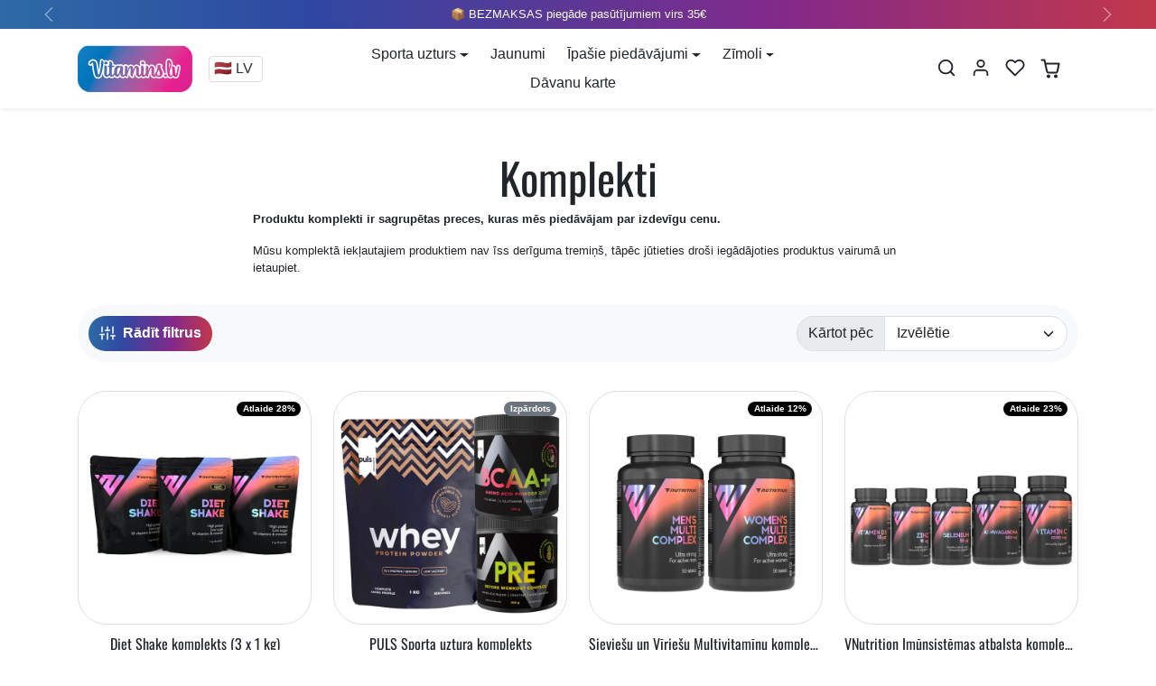

--- FILE ---
content_type: text/html; charset=utf-8
request_url: https://vitamins.ee/lv/collections/komplekti
body_size: 43932
content:
<!doctype html>
<html
    data-inactive-tab-text="✋ Turpināt iepirkties..."
    dir="ltr" 
    lang="lv">
<head>
	<script src="//vitamins.ee/cdn/shop/files/pandectes-rules.js?v=2740562214140349239"></script>
	
    <!-- Serviceform Embed -->
<script>
  var tD = (new Date).toISOString().slice(0,10);
  window.sf3pid = "YwCJWklKVSqlA8nXnuDF";
  var u = "https://dash.serviceform.com/embed/sf-pixel.js?" + tD,
      t = document.createElement("script");
  t.setAttribute("type","text/javascript"),
  t.setAttribute("src",u),
  t.async = !0,
  (document.getElementsByTagName("head")[0] || document.documentElement).appendChild(t);
</script>
<!-- End Serviceform Embed -->
	
	
	
    <meta charset="utf-8">
    <meta name="viewport" content="width=device-width,initial-scale=1">
    <meta name="theme-color" content="#212529">

    <link rel="canonical" href="https://vitamins.ee/lv/collections/komplekti">
    <link rel="preconnect" href="https://cdn.shopify.com" crossorigin>
    <link rel="preconnect" href="https://fonts.shopifycdn.com" crossorigin><link rel="icon" type="image/png" href="//vitamins.ee/cdn/shop/files/vitamins-lv-logo_28256964-25ce-4901-a5e3-e1e9ba44ccd1.png?crop=center&height=32&v=1705762972&width=32"><title>
        Komplekti
 &ndash; Vitamins.lv</title>

    
        <meta name="description" content="Produktu komplekti ir sagrupētas preces, kuras mēs piedāvājam par izdevīgu cenu. Mūsu komplektā iekļautajiem produktiem nav īss derīguma tremiņš, tāpēc jūtieties droši iegādājoties produktus vairumā un ietaupiet.">
    

    
  
<meta property="og:site_name" content="Vitamins.lv">
<meta property="og:url" content="https://vitamins.ee/lv/collections/komplekti">
<meta property="og:title" content="Komplekti">
<meta property="og:type" content="product.group">
<meta property="og:description" content="Produktu komplekti ir sagrupētas preces, kuras mēs piedāvājam par izdevīgu cenu. Mūsu komplektā iekļautajiem produktiem nav īss derīguma tremiņš, tāpēc jūtieties droši iegādājoties produktus vairumā un ietaupiet."><meta property="og:image" content="http://vitamins.ee/cdn/shop/files/logovitamins-ee_96429f76-48ff-49da-a064-53afa38428fb.png?height=628&pad_color=fff&v=1715580548&width=1200">
    <meta property="og:image:secure_url" content="https://vitamins.ee/cdn/shop/files/logovitamins-ee_96429f76-48ff-49da-a064-53afa38428fb.png?height=628&pad_color=fff&v=1715580548&width=1200">
    <meta property="og:image:width" content="1200">
    <meta property="og:image:height" content="628"><meta name="twitter:card" content="summary_large_image">
<meta name="twitter:title" content="Komplekti">
<meta name="twitter:description" content="Produktu komplekti ir sagrupētas preces, kuras mēs piedāvājam par izdevīgu cenu. Mūsu komplektā iekļautajiem produktiem nav īss derīguma tremiņš, tāpēc jūtieties droši iegādājoties produktus vairumā un ietaupiet.">

    <script>window.performance && window.performance.mark && window.performance.mark('shopify.content_for_header.start');</script><meta name="google-site-verification" content="aSpjLIhJXruJNzS_xnaR_It7G6Gu-rpVHRid5mfpl04">
<meta name="facebook-domain-verification" content="kke033o4llkdtzd4fem26kqv120urp">
<meta id="shopify-digital-wallet" name="shopify-digital-wallet" content="/19740795/digital_wallets/dialog">
<link rel="alternate" type="application/atom+xml" title="Feed" href="/lv/collections/komplekti.atom" />
<link rel="alternate" hreflang="x-default" href="https://vitamins.lv/collections/komplekti">
<link rel="alternate" hreflang="lv" href="https://vitamins.lv/collections/komplekti">
<link rel="alternate" hreflang="et" href="https://vitamins.lv/et/collections/komplekti">
<link rel="alternate" hreflang="en" href="https://vitamins.lv/en/collections/komplekti">
<link rel="alternate" hreflang="ru" href="https://vitamins.lv/ru/collections/komplekti">
<link rel="alternate" hreflang="lt" href="https://vitamins.lv/lt/collections/komplekti">
<link rel="alternate" hreflang="et-EE" href="https://vitamins.ee/collections/komplekti">
<link rel="alternate" hreflang="lv-EE" href="https://vitamins.ee/lv/collections/komplekti">
<link rel="alternate" hreflang="ru-EE" href="https://vitamins.ee/ru/collections/komplekti">
<link rel="alternate" hreflang="lt-EE" href="https://vitamins.ee/lt/collections/komplekti">
<link rel="alternate" hreflang="en-EE" href="https://vitamins.ee/en/collections/komplekti">
<link rel="alternate" hreflang="lt-LT" href="https://vitamins.lt/collections/komplekti">
<link rel="alternate" hreflang="ru-LT" href="https://vitamins.lt/ru/collections/komplekti">
<link rel="alternate" hreflang="en-LT" href="https://vitamins.lt/en/collections/komplekti">
<link rel="alternate" hreflang="lv-LT" href="https://vitamins.lt/lv/collections/komplekti">
<link rel="alternate" hreflang="et-LT" href="https://vitamins.lt/et/collections/komplekti">
<link rel="alternate" hreflang="lv-AD" href="https://vnutrition.eu/collections/komplekti">
<link rel="alternate" hreflang="et-AD" href="https://vnutrition.eu/et/collections/komplekti">
<link rel="alternate" hreflang="ru-AD" href="https://vnutrition.eu/ru/collections/komplekti">
<link rel="alternate" hreflang="lt-AD" href="https://vnutrition.eu/lt/collections/komplekti">
<link rel="alternate" hreflang="en-AD" href="https://vnutrition.eu/en/collections/komplekti">
<link rel="alternate" hreflang="lv-AT" href="https://vnutrition.eu/collections/komplekti">
<link rel="alternate" hreflang="et-AT" href="https://vnutrition.eu/et/collections/komplekti">
<link rel="alternate" hreflang="ru-AT" href="https://vnutrition.eu/ru/collections/komplekti">
<link rel="alternate" hreflang="lt-AT" href="https://vnutrition.eu/lt/collections/komplekti">
<link rel="alternate" hreflang="en-AT" href="https://vnutrition.eu/en/collections/komplekti">
<link rel="alternate" hreflang="lv-BE" href="https://vnutrition.eu/collections/komplekti">
<link rel="alternate" hreflang="et-BE" href="https://vnutrition.eu/et/collections/komplekti">
<link rel="alternate" hreflang="ru-BE" href="https://vnutrition.eu/ru/collections/komplekti">
<link rel="alternate" hreflang="lt-BE" href="https://vnutrition.eu/lt/collections/komplekti">
<link rel="alternate" hreflang="en-BE" href="https://vnutrition.eu/en/collections/komplekti">
<link rel="alternate" hreflang="lv-BG" href="https://vnutrition.eu/collections/komplekti">
<link rel="alternate" hreflang="et-BG" href="https://vnutrition.eu/et/collections/komplekti">
<link rel="alternate" hreflang="ru-BG" href="https://vnutrition.eu/ru/collections/komplekti">
<link rel="alternate" hreflang="lt-BG" href="https://vnutrition.eu/lt/collections/komplekti">
<link rel="alternate" hreflang="en-BG" href="https://vnutrition.eu/en/collections/komplekti">
<link rel="alternate" hreflang="lv-CH" href="https://vnutrition.eu/collections/komplekti">
<link rel="alternate" hreflang="et-CH" href="https://vnutrition.eu/et/collections/komplekti">
<link rel="alternate" hreflang="ru-CH" href="https://vnutrition.eu/ru/collections/komplekti">
<link rel="alternate" hreflang="lt-CH" href="https://vnutrition.eu/lt/collections/komplekti">
<link rel="alternate" hreflang="en-CH" href="https://vnutrition.eu/en/collections/komplekti">
<link rel="alternate" hreflang="lv-CY" href="https://vnutrition.eu/collections/komplekti">
<link rel="alternate" hreflang="et-CY" href="https://vnutrition.eu/et/collections/komplekti">
<link rel="alternate" hreflang="ru-CY" href="https://vnutrition.eu/ru/collections/komplekti">
<link rel="alternate" hreflang="lt-CY" href="https://vnutrition.eu/lt/collections/komplekti">
<link rel="alternate" hreflang="en-CY" href="https://vnutrition.eu/en/collections/komplekti">
<link rel="alternate" hreflang="lv-CZ" href="https://vnutrition.eu/collections/komplekti">
<link rel="alternate" hreflang="et-CZ" href="https://vnutrition.eu/et/collections/komplekti">
<link rel="alternate" hreflang="ru-CZ" href="https://vnutrition.eu/ru/collections/komplekti">
<link rel="alternate" hreflang="lt-CZ" href="https://vnutrition.eu/lt/collections/komplekti">
<link rel="alternate" hreflang="en-CZ" href="https://vnutrition.eu/en/collections/komplekti">
<link rel="alternate" hreflang="lv-DE" href="https://vnutrition.eu/collections/komplekti">
<link rel="alternate" hreflang="et-DE" href="https://vnutrition.eu/et/collections/komplekti">
<link rel="alternate" hreflang="ru-DE" href="https://vnutrition.eu/ru/collections/komplekti">
<link rel="alternate" hreflang="lt-DE" href="https://vnutrition.eu/lt/collections/komplekti">
<link rel="alternate" hreflang="en-DE" href="https://vnutrition.eu/en/collections/komplekti">
<link rel="alternate" hreflang="lv-DK" href="https://vnutrition.eu/collections/komplekti">
<link rel="alternate" hreflang="et-DK" href="https://vnutrition.eu/et/collections/komplekti">
<link rel="alternate" hreflang="ru-DK" href="https://vnutrition.eu/ru/collections/komplekti">
<link rel="alternate" hreflang="lt-DK" href="https://vnutrition.eu/lt/collections/komplekti">
<link rel="alternate" hreflang="en-DK" href="https://vnutrition.eu/en/collections/komplekti">
<link rel="alternate" hreflang="lv-ES" href="https://vnutrition.eu/collections/komplekti">
<link rel="alternate" hreflang="et-ES" href="https://vnutrition.eu/et/collections/komplekti">
<link rel="alternate" hreflang="ru-ES" href="https://vnutrition.eu/ru/collections/komplekti">
<link rel="alternate" hreflang="lt-ES" href="https://vnutrition.eu/lt/collections/komplekti">
<link rel="alternate" hreflang="en-ES" href="https://vnutrition.eu/en/collections/komplekti">
<link rel="alternate" hreflang="lv-FI" href="https://vnutrition.eu/collections/komplekti">
<link rel="alternate" hreflang="et-FI" href="https://vnutrition.eu/et/collections/komplekti">
<link rel="alternate" hreflang="ru-FI" href="https://vnutrition.eu/ru/collections/komplekti">
<link rel="alternate" hreflang="lt-FI" href="https://vnutrition.eu/lt/collections/komplekti">
<link rel="alternate" hreflang="en-FI" href="https://vnutrition.eu/en/collections/komplekti">
<link rel="alternate" hreflang="lv-FO" href="https://vnutrition.eu/collections/komplekti">
<link rel="alternate" hreflang="et-FO" href="https://vnutrition.eu/et/collections/komplekti">
<link rel="alternate" hreflang="ru-FO" href="https://vnutrition.eu/ru/collections/komplekti">
<link rel="alternate" hreflang="lt-FO" href="https://vnutrition.eu/lt/collections/komplekti">
<link rel="alternate" hreflang="en-FO" href="https://vnutrition.eu/en/collections/komplekti">
<link rel="alternate" hreflang="lv-FR" href="https://vnutrition.eu/collections/komplekti">
<link rel="alternate" hreflang="et-FR" href="https://vnutrition.eu/et/collections/komplekti">
<link rel="alternate" hreflang="ru-FR" href="https://vnutrition.eu/ru/collections/komplekti">
<link rel="alternate" hreflang="lt-FR" href="https://vnutrition.eu/lt/collections/komplekti">
<link rel="alternate" hreflang="en-FR" href="https://vnutrition.eu/en/collections/komplekti">
<link rel="alternate" hreflang="lv-GB" href="https://vnutrition.eu/collections/komplekti">
<link rel="alternate" hreflang="et-GB" href="https://vnutrition.eu/et/collections/komplekti">
<link rel="alternate" hreflang="ru-GB" href="https://vnutrition.eu/ru/collections/komplekti">
<link rel="alternate" hreflang="lt-GB" href="https://vnutrition.eu/lt/collections/komplekti">
<link rel="alternate" hreflang="en-GB" href="https://vnutrition.eu/en/collections/komplekti">
<link rel="alternate" hreflang="lv-GI" href="https://vnutrition.eu/collections/komplekti">
<link rel="alternate" hreflang="et-GI" href="https://vnutrition.eu/et/collections/komplekti">
<link rel="alternate" hreflang="ru-GI" href="https://vnutrition.eu/ru/collections/komplekti">
<link rel="alternate" hreflang="lt-GI" href="https://vnutrition.eu/lt/collections/komplekti">
<link rel="alternate" hreflang="en-GI" href="https://vnutrition.eu/en/collections/komplekti">
<link rel="alternate" hreflang="lv-GR" href="https://vnutrition.eu/collections/komplekti">
<link rel="alternate" hreflang="et-GR" href="https://vnutrition.eu/et/collections/komplekti">
<link rel="alternate" hreflang="ru-GR" href="https://vnutrition.eu/ru/collections/komplekti">
<link rel="alternate" hreflang="lt-GR" href="https://vnutrition.eu/lt/collections/komplekti">
<link rel="alternate" hreflang="en-GR" href="https://vnutrition.eu/en/collections/komplekti">
<link rel="alternate" hreflang="lv-HR" href="https://vnutrition.eu/collections/komplekti">
<link rel="alternate" hreflang="et-HR" href="https://vnutrition.eu/et/collections/komplekti">
<link rel="alternate" hreflang="ru-HR" href="https://vnutrition.eu/ru/collections/komplekti">
<link rel="alternate" hreflang="lt-HR" href="https://vnutrition.eu/lt/collections/komplekti">
<link rel="alternate" hreflang="en-HR" href="https://vnutrition.eu/en/collections/komplekti">
<link rel="alternate" hreflang="lv-HU" href="https://vnutrition.eu/collections/komplekti">
<link rel="alternate" hreflang="et-HU" href="https://vnutrition.eu/et/collections/komplekti">
<link rel="alternate" hreflang="ru-HU" href="https://vnutrition.eu/ru/collections/komplekti">
<link rel="alternate" hreflang="lt-HU" href="https://vnutrition.eu/lt/collections/komplekti">
<link rel="alternate" hreflang="en-HU" href="https://vnutrition.eu/en/collections/komplekti">
<link rel="alternate" hreflang="lv-IE" href="https://vnutrition.eu/collections/komplekti">
<link rel="alternate" hreflang="et-IE" href="https://vnutrition.eu/et/collections/komplekti">
<link rel="alternate" hreflang="ru-IE" href="https://vnutrition.eu/ru/collections/komplekti">
<link rel="alternate" hreflang="lt-IE" href="https://vnutrition.eu/lt/collections/komplekti">
<link rel="alternate" hreflang="en-IE" href="https://vnutrition.eu/en/collections/komplekti">
<link rel="alternate" hreflang="lv-IS" href="https://vnutrition.eu/collections/komplekti">
<link rel="alternate" hreflang="et-IS" href="https://vnutrition.eu/et/collections/komplekti">
<link rel="alternate" hreflang="ru-IS" href="https://vnutrition.eu/ru/collections/komplekti">
<link rel="alternate" hreflang="lt-IS" href="https://vnutrition.eu/lt/collections/komplekti">
<link rel="alternate" hreflang="en-IS" href="https://vnutrition.eu/en/collections/komplekti">
<link rel="alternate" hreflang="lv-IT" href="https://vnutrition.eu/collections/komplekti">
<link rel="alternate" hreflang="et-IT" href="https://vnutrition.eu/et/collections/komplekti">
<link rel="alternate" hreflang="ru-IT" href="https://vnutrition.eu/ru/collections/komplekti">
<link rel="alternate" hreflang="lt-IT" href="https://vnutrition.eu/lt/collections/komplekti">
<link rel="alternate" hreflang="en-IT" href="https://vnutrition.eu/en/collections/komplekti">
<link rel="alternate" hreflang="lv-LI" href="https://vnutrition.eu/collections/komplekti">
<link rel="alternate" hreflang="et-LI" href="https://vnutrition.eu/et/collections/komplekti">
<link rel="alternate" hreflang="ru-LI" href="https://vnutrition.eu/ru/collections/komplekti">
<link rel="alternate" hreflang="lt-LI" href="https://vnutrition.eu/lt/collections/komplekti">
<link rel="alternate" hreflang="en-LI" href="https://vnutrition.eu/en/collections/komplekti">
<link rel="alternate" hreflang="lv-LU" href="https://vnutrition.eu/collections/komplekti">
<link rel="alternate" hreflang="et-LU" href="https://vnutrition.eu/et/collections/komplekti">
<link rel="alternate" hreflang="ru-LU" href="https://vnutrition.eu/ru/collections/komplekti">
<link rel="alternate" hreflang="lt-LU" href="https://vnutrition.eu/lt/collections/komplekti">
<link rel="alternate" hreflang="en-LU" href="https://vnutrition.eu/en/collections/komplekti">
<link rel="alternate" hreflang="lv-MC" href="https://vnutrition.eu/collections/komplekti">
<link rel="alternate" hreflang="et-MC" href="https://vnutrition.eu/et/collections/komplekti">
<link rel="alternate" hreflang="ru-MC" href="https://vnutrition.eu/ru/collections/komplekti">
<link rel="alternate" hreflang="lt-MC" href="https://vnutrition.eu/lt/collections/komplekti">
<link rel="alternate" hreflang="en-MC" href="https://vnutrition.eu/en/collections/komplekti">
<link rel="alternate" hreflang="lv-MT" href="https://vnutrition.eu/collections/komplekti">
<link rel="alternate" hreflang="et-MT" href="https://vnutrition.eu/et/collections/komplekti">
<link rel="alternate" hreflang="ru-MT" href="https://vnutrition.eu/ru/collections/komplekti">
<link rel="alternate" hreflang="lt-MT" href="https://vnutrition.eu/lt/collections/komplekti">
<link rel="alternate" hreflang="en-MT" href="https://vnutrition.eu/en/collections/komplekti">
<link rel="alternate" hreflang="lv-NL" href="https://vnutrition.eu/collections/komplekti">
<link rel="alternate" hreflang="et-NL" href="https://vnutrition.eu/et/collections/komplekti">
<link rel="alternate" hreflang="ru-NL" href="https://vnutrition.eu/ru/collections/komplekti">
<link rel="alternate" hreflang="lt-NL" href="https://vnutrition.eu/lt/collections/komplekti">
<link rel="alternate" hreflang="en-NL" href="https://vnutrition.eu/en/collections/komplekti">
<link rel="alternate" hreflang="lv-NO" href="https://vnutrition.eu/collections/komplekti">
<link rel="alternate" hreflang="et-NO" href="https://vnutrition.eu/et/collections/komplekti">
<link rel="alternate" hreflang="ru-NO" href="https://vnutrition.eu/ru/collections/komplekti">
<link rel="alternate" hreflang="lt-NO" href="https://vnutrition.eu/lt/collections/komplekti">
<link rel="alternate" hreflang="en-NO" href="https://vnutrition.eu/en/collections/komplekti">
<link rel="alternate" hreflang="lv-PL" href="https://vnutrition.eu/collections/komplekti">
<link rel="alternate" hreflang="et-PL" href="https://vnutrition.eu/et/collections/komplekti">
<link rel="alternate" hreflang="ru-PL" href="https://vnutrition.eu/ru/collections/komplekti">
<link rel="alternate" hreflang="lt-PL" href="https://vnutrition.eu/lt/collections/komplekti">
<link rel="alternate" hreflang="en-PL" href="https://vnutrition.eu/en/collections/komplekti">
<link rel="alternate" hreflang="lv-PT" href="https://vnutrition.eu/collections/komplekti">
<link rel="alternate" hreflang="et-PT" href="https://vnutrition.eu/et/collections/komplekti">
<link rel="alternate" hreflang="ru-PT" href="https://vnutrition.eu/ru/collections/komplekti">
<link rel="alternate" hreflang="lt-PT" href="https://vnutrition.eu/lt/collections/komplekti">
<link rel="alternate" hreflang="en-PT" href="https://vnutrition.eu/en/collections/komplekti">
<link rel="alternate" hreflang="lv-RO" href="https://vnutrition.eu/collections/komplekti">
<link rel="alternate" hreflang="et-RO" href="https://vnutrition.eu/et/collections/komplekti">
<link rel="alternate" hreflang="ru-RO" href="https://vnutrition.eu/ru/collections/komplekti">
<link rel="alternate" hreflang="lt-RO" href="https://vnutrition.eu/lt/collections/komplekti">
<link rel="alternate" hreflang="en-RO" href="https://vnutrition.eu/en/collections/komplekti">
<link rel="alternate" hreflang="lv-SE" href="https://vnutrition.eu/collections/komplekti">
<link rel="alternate" hreflang="et-SE" href="https://vnutrition.eu/et/collections/komplekti">
<link rel="alternate" hreflang="ru-SE" href="https://vnutrition.eu/ru/collections/komplekti">
<link rel="alternate" hreflang="lt-SE" href="https://vnutrition.eu/lt/collections/komplekti">
<link rel="alternate" hreflang="en-SE" href="https://vnutrition.eu/en/collections/komplekti">
<link rel="alternate" hreflang="lv-SI" href="https://vnutrition.eu/collections/komplekti">
<link rel="alternate" hreflang="et-SI" href="https://vnutrition.eu/et/collections/komplekti">
<link rel="alternate" hreflang="ru-SI" href="https://vnutrition.eu/ru/collections/komplekti">
<link rel="alternate" hreflang="lt-SI" href="https://vnutrition.eu/lt/collections/komplekti">
<link rel="alternate" hreflang="en-SI" href="https://vnutrition.eu/en/collections/komplekti">
<link rel="alternate" hreflang="lv-SK" href="https://vnutrition.eu/collections/komplekti">
<link rel="alternate" hreflang="et-SK" href="https://vnutrition.eu/et/collections/komplekti">
<link rel="alternate" hreflang="ru-SK" href="https://vnutrition.eu/ru/collections/komplekti">
<link rel="alternate" hreflang="lt-SK" href="https://vnutrition.eu/lt/collections/komplekti">
<link rel="alternate" hreflang="en-SK" href="https://vnutrition.eu/en/collections/komplekti">
<link rel="alternate" hreflang="lv-SM" href="https://vnutrition.eu/collections/komplekti">
<link rel="alternate" hreflang="et-SM" href="https://vnutrition.eu/et/collections/komplekti">
<link rel="alternate" hreflang="ru-SM" href="https://vnutrition.eu/ru/collections/komplekti">
<link rel="alternate" hreflang="lt-SM" href="https://vnutrition.eu/lt/collections/komplekti">
<link rel="alternate" hreflang="en-SM" href="https://vnutrition.eu/en/collections/komplekti">
<link rel="alternate" type="application/json+oembed" href="https://vitamins.ee/lv/collections/komplekti.oembed">
<script async="async" src="/checkouts/internal/preloads.js?locale=lv-EE"></script>
<script id="shopify-features" type="application/json">{"accessToken":"af018be1fb8ac11651e6ec137c185a92","betas":["rich-media-storefront-analytics"],"domain":"vitamins.ee","predictiveSearch":true,"shopId":19740795,"locale":"en"}</script>
<script>var Shopify = Shopify || {};
Shopify.shop = "vitamins-lv.myshopify.com";
Shopify.locale = "lv";
Shopify.currency = {"active":"EUR","rate":"1.0"};
Shopify.country = "EE";
Shopify.theme = {"name":"Vitamins.lv 2024","id":156476801357,"schema_name":"ecomify","schema_version":"3.1.0","theme_store_id":null,"role":"main"};
Shopify.theme.handle = "null";
Shopify.theme.style = {"id":null,"handle":null};
Shopify.cdnHost = "vitamins.ee/cdn";
Shopify.routes = Shopify.routes || {};
Shopify.routes.root = "/lv/";</script>
<script type="module">!function(o){(o.Shopify=o.Shopify||{}).modules=!0}(window);</script>
<script>!function(o){function n(){var o=[];function n(){o.push(Array.prototype.slice.apply(arguments))}return n.q=o,n}var t=o.Shopify=o.Shopify||{};t.loadFeatures=n(),t.autoloadFeatures=n()}(window);</script>
<script id="shop-js-analytics" type="application/json">{"pageType":"collection"}</script>
<script defer="defer" async type="module" src="//vitamins.ee/cdn/shopifycloud/shop-js/modules/v2/client.init-shop-cart-sync_IZsNAliE.en.esm.js"></script>
<script defer="defer" async type="module" src="//vitamins.ee/cdn/shopifycloud/shop-js/modules/v2/chunk.common_0OUaOowp.esm.js"></script>
<script type="module">
  await import("//vitamins.ee/cdn/shopifycloud/shop-js/modules/v2/client.init-shop-cart-sync_IZsNAliE.en.esm.js");
await import("//vitamins.ee/cdn/shopifycloud/shop-js/modules/v2/chunk.common_0OUaOowp.esm.js");

  window.Shopify.SignInWithShop?.initShopCartSync?.({"fedCMEnabled":true,"windoidEnabled":true});

</script>
<script>(function() {
  var isLoaded = false;
  function asyncLoad() {
    if (isLoaded) return;
    isLoaded = true;
    var urls = ["\/\/static.zotabox.com\/5\/d\/5d224c147c393540600e03689fe00867\/widgets.js?shop=vitamins-lv.myshopify.com","https:\/\/easygdpr.b-cdn.net\/v\/1553540745\/gdpr.min.js?shop=vitamins-lv.myshopify.com","https:\/\/tabs.stationmade.com\/registered-scripts\/tabs-by-station.js?shop=vitamins-lv.myshopify.com","https:\/\/loox.io\/widget\/V1Z6iJTWoq\/loox.1623773324772.js?shop=vitamins-lv.myshopify.com","\/\/cdn.shopify.com\/proxy\/18ecfae15e57593cf0d673b8470a2a019cde0b280c25679442ea7ba21ab1bcc5\/static.cdn.printful.com\/static\/js\/external\/shopify-product-customizer.js?v=0.28\u0026shop=vitamins-lv.myshopify.com\u0026sp-cache-control=cHVibGljLCBtYXgtYWdlPTkwMA","https:\/\/omnisnippet1.com\/platforms\/shopify.js?source=scriptTag\u0026v=2025-05-15T12\u0026shop=vitamins-lv.myshopify.com"];
    for (var i = 0; i < urls.length; i++) {
      var s = document.createElement('script');
      s.type = 'text/javascript';
      s.async = true;
      s.src = urls[i];
      var x = document.getElementsByTagName('script')[0];
      x.parentNode.insertBefore(s, x);
    }
  };
  if(window.attachEvent) {
    window.attachEvent('onload', asyncLoad);
  } else {
    window.addEventListener('load', asyncLoad, false);
  }
})();</script>
<script id="__st">var __st={"a":19740795,"offset":7200,"reqid":"2aa77cf0-2e96-460a-9480-883b5c905661-1768518211","pageurl":"vitamins.ee\/lv\/collections\/komplekti","u":"defdd6a97188","p":"collection","rtyp":"collection","rid":156823978078};</script>
<script>window.ShopifyPaypalV4VisibilityTracking = true;</script>
<script id="captcha-bootstrap">!function(){'use strict';const t='contact',e='account',n='new_comment',o=[[t,t],['blogs',n],['comments',n],[t,'customer']],c=[[e,'customer_login'],[e,'guest_login'],[e,'recover_customer_password'],[e,'create_customer']],r=t=>t.map((([t,e])=>`form[action*='/${t}']:not([data-nocaptcha='true']) input[name='form_type'][value='${e}']`)).join(','),a=t=>()=>t?[...document.querySelectorAll(t)].map((t=>t.form)):[];function s(){const t=[...o],e=r(t);return a(e)}const i='password',u='form_key',d=['recaptcha-v3-token','g-recaptcha-response','h-captcha-response',i],f=()=>{try{return window.sessionStorage}catch{return}},m='__shopify_v',_=t=>t.elements[u];function p(t,e,n=!1){try{const o=window.sessionStorage,c=JSON.parse(o.getItem(e)),{data:r}=function(t){const{data:e,action:n}=t;return t[m]||n?{data:e,action:n}:{data:t,action:n}}(c);for(const[e,n]of Object.entries(r))t.elements[e]&&(t.elements[e].value=n);n&&o.removeItem(e)}catch(o){console.error('form repopulation failed',{error:o})}}const l='form_type',E='cptcha';function T(t){t.dataset[E]=!0}const w=window,h=w.document,L='Shopify',v='ce_forms',y='captcha';let A=!1;((t,e)=>{const n=(g='f06e6c50-85a8-45c8-87d0-21a2b65856fe',I='https://cdn.shopify.com/shopifycloud/storefront-forms-hcaptcha/ce_storefront_forms_captcha_hcaptcha.v1.5.2.iife.js',D={infoText:'Protected by hCaptcha',privacyText:'Privacy',termsText:'Terms'},(t,e,n)=>{const o=w[L][v],c=o.bindForm;if(c)return c(t,g,e,D).then(n);var r;o.q.push([[t,g,e,D],n]),r=I,A||(h.body.append(Object.assign(h.createElement('script'),{id:'captcha-provider',async:!0,src:r})),A=!0)});var g,I,D;w[L]=w[L]||{},w[L][v]=w[L][v]||{},w[L][v].q=[],w[L][y]=w[L][y]||{},w[L][y].protect=function(t,e){n(t,void 0,e),T(t)},Object.freeze(w[L][y]),function(t,e,n,w,h,L){const[v,y,A,g]=function(t,e,n){const i=e?o:[],u=t?c:[],d=[...i,...u],f=r(d),m=r(i),_=r(d.filter((([t,e])=>n.includes(e))));return[a(f),a(m),a(_),s()]}(w,h,L),I=t=>{const e=t.target;return e instanceof HTMLFormElement?e:e&&e.form},D=t=>v().includes(t);t.addEventListener('submit',(t=>{const e=I(t);if(!e)return;const n=D(e)&&!e.dataset.hcaptchaBound&&!e.dataset.recaptchaBound,o=_(e),c=g().includes(e)&&(!o||!o.value);(n||c)&&t.preventDefault(),c&&!n&&(function(t){try{if(!f())return;!function(t){const e=f();if(!e)return;const n=_(t);if(!n)return;const o=n.value;o&&e.removeItem(o)}(t);const e=Array.from(Array(32),(()=>Math.random().toString(36)[2])).join('');!function(t,e){_(t)||t.append(Object.assign(document.createElement('input'),{type:'hidden',name:u})),t.elements[u].value=e}(t,e),function(t,e){const n=f();if(!n)return;const o=[...t.querySelectorAll(`input[type='${i}']`)].map((({name:t})=>t)),c=[...d,...o],r={};for(const[a,s]of new FormData(t).entries())c.includes(a)||(r[a]=s);n.setItem(e,JSON.stringify({[m]:1,action:t.action,data:r}))}(t,e)}catch(e){console.error('failed to persist form',e)}}(e),e.submit())}));const S=(t,e)=>{t&&!t.dataset[E]&&(n(t,e.some((e=>e===t))),T(t))};for(const o of['focusin','change'])t.addEventListener(o,(t=>{const e=I(t);D(e)&&S(e,y())}));const B=e.get('form_key'),M=e.get(l),P=B&&M;t.addEventListener('DOMContentLoaded',(()=>{const t=y();if(P)for(const e of t)e.elements[l].value===M&&p(e,B);[...new Set([...A(),...v().filter((t=>'true'===t.dataset.shopifyCaptcha))])].forEach((e=>S(e,t)))}))}(h,new URLSearchParams(w.location.search),n,t,e,['guest_login'])})(!0,!0)}();</script>
<script integrity="sha256-4kQ18oKyAcykRKYeNunJcIwy7WH5gtpwJnB7kiuLZ1E=" data-source-attribution="shopify.loadfeatures" defer="defer" src="//vitamins.ee/cdn/shopifycloud/storefront/assets/storefront/load_feature-a0a9edcb.js" crossorigin="anonymous"></script>
<script data-source-attribution="shopify.dynamic_checkout.dynamic.init">var Shopify=Shopify||{};Shopify.PaymentButton=Shopify.PaymentButton||{isStorefrontPortableWallets:!0,init:function(){window.Shopify.PaymentButton.init=function(){};var t=document.createElement("script");t.src="https://vitamins.ee/cdn/shopifycloud/portable-wallets/latest/portable-wallets.en.js",t.type="module",document.head.appendChild(t)}};
</script>
<script data-source-attribution="shopify.dynamic_checkout.buyer_consent">
  function portableWalletsHideBuyerConsent(e){var t=document.getElementById("shopify-buyer-consent"),n=document.getElementById("shopify-subscription-policy-button");t&&n&&(t.classList.add("hidden"),t.setAttribute("aria-hidden","true"),n.removeEventListener("click",e))}function portableWalletsShowBuyerConsent(e){var t=document.getElementById("shopify-buyer-consent"),n=document.getElementById("shopify-subscription-policy-button");t&&n&&(t.classList.remove("hidden"),t.removeAttribute("aria-hidden"),n.addEventListener("click",e))}window.Shopify?.PaymentButton&&(window.Shopify.PaymentButton.hideBuyerConsent=portableWalletsHideBuyerConsent,window.Shopify.PaymentButton.showBuyerConsent=portableWalletsShowBuyerConsent);
</script>
<script data-source-attribution="shopify.dynamic_checkout.cart.bootstrap">document.addEventListener("DOMContentLoaded",(function(){function t(){return document.querySelector("shopify-accelerated-checkout-cart, shopify-accelerated-checkout")}if(t())Shopify.PaymentButton.init();else{new MutationObserver((function(e,n){t()&&(Shopify.PaymentButton.init(),n.disconnect())})).observe(document.body,{childList:!0,subtree:!0})}}));
</script>

<script>window.performance && window.performance.mark && window.performance.mark('shopify.content_for_header.end');</script>

    
        <link href="//vitamins.ee/cdn/shop/t/142/assets/vendor-bootstrap.min.css?v=40317101487967116691706212852" rel="stylesheet">
    

    <style>
        :root {
            
                --bs-border-color: var(--bs-light-darken-10);
            
        }
    </style>

    <link href="//vitamins.ee/cdn/shop/t/142/assets/vendor-splide.min.css?v=44329677166622589231703676667" rel="stylesheet" media="print" onload="this.media='all'">
    <link href="//vitamins.ee/cdn/shop/t/142/assets/vendor-animate.min.css?v=117445339244174673761703676667" rel="stylesheet" media="print" onload="this.media='all'">
    <link href="//vitamins.ee/cdn/shop/t/142/assets/variables.css?v=44346995222020830531764280938" rel="stylesheet">
    <link href="//vitamins.ee/cdn/shop/t/142/assets/base.css?v=93158623989857693091705572673" rel="stylesheet">
    <link href="//vitamins.ee/cdn/shop/t/142/assets/general.css?v=52136798579701494771705765811" rel="stylesheet">
    <link href="//vitamins.ee/cdn/shop/t/142/assets/sections.css?v=106996550906757334221705580836" rel="stylesheet">
    <link href="//vitamins.ee/cdn/shop/t/142/assets/collection.css?v=173635780545736131781703676666" rel="stylesheet">
    <link href="//vitamins.ee/cdn/shop/t/142/assets/product.css?v=52760544297647460031706180495" rel="stylesheet">
    <link href="//vitamins.ee/cdn/shop/t/142/assets/cart.css?v=8854763270590130931705577033" rel="stylesheet">

    

    <link href="//vitamins.ee/cdn/shop/t/142/assets/custom.css?v=143599519593297038871703676666" rel="stylesheet">

    <script>
        Shopify.money_format = "€{{amount}}"
        window.theme = {
            product: {
                addToCart: 'Pievienot grozam',
                addedToCart: '✓ Pievienots grozam',
                soldOut: 'Izpārdots',
                unavailable: 'Nav pieejams',
                priceRegular: 'Regulārā cena',
                priceFrom: 'No',
                priceSale: 'Pārdošanas cena',
                save: 'Atlaide',
            }
        }
        
    </script>

    
        <link href="//vitamins.ee/cdn/shop/t/142/assets/vendor-nouislider.min.css?v=37059483690359527951703676667" rel="stylesheet" media="print" onload="this.media='all'">
        <script src="//vitamins.ee/cdn/shop/t/142/assets/vendor-nouislider.min.js?v=52247572922176386261703676667" defer></script>
    

    

    <script src="//vitamins.ee/cdn/shopifycloud/storefront/assets/themes_support/shopify_common-5f594365.js" defer></script>
    <script src="//vitamins.ee/cdn/shop/t/142/assets/vendor-bootstrap.bundle.min.js?v=141664645924742811431703676667" defer></script>
    <script src="//vitamins.ee/cdn/shop/t/142/assets/vendor-splide.min.js?v=73338738898036601811703676667" defer></script>
    <script src="//vitamins.ee/cdn/shop/t/142/assets/base.js?v=51364382778024426451703676666" defer></script>
    <script src="//vitamins.ee/cdn/shop/t/142/assets/general.js?v=92928789689461296631703676666" defer></script>
    <script src="//vitamins.ee/cdn/shop/t/142/assets/search.js?v=63947883357654535321703676666" defer></script>
    <script src="//vitamins.ee/cdn/shop/t/142/assets/sections.js?v=140468914570665728821706180439" defer></script>
    <script src="//vitamins.ee/cdn/shop/t/142/assets/collection.js?v=69947697182624040811703676666" defer></script>
    <script src="//vitamins.ee/cdn/shop/t/142/assets/product.js?v=78663577323504657161703676666" defer></script>
    <script src="//vitamins.ee/cdn/shop/t/142/assets/cart.js?v=57877144882464641701703676666" defer></script>
    <script src="//vitamins.ee/cdn/shop/t/142/assets/custom.js?v=155759515088182738431703676666" defer></script>

    
        <script src="//vitamins.ee/cdn/shop/t/142/assets/wishlist.js?v=103425649783395888601703676667" defer></script>
    
<!-- BEGIN app block: shopify://apps/eg-auto-add-to-cart/blocks/app-embed/0f7d4f74-1e89-4820-aec4-6564d7e535d2 -->










  
    <script
      async
      type="text/javascript"
      src="https://cdn.506.io/eg/script.js?shop=vitamins-lv.myshopify.com&v=7"
    ></script>
  



  <meta id="easygift-shop" itemid="c2hvcF8kXzE3Njg1MTgyMTI=" content="{&quot;isInstalled&quot;:true,&quot;installedOn&quot;:&quot;2023-05-19T06:19:13.330Z&quot;,&quot;appVersion&quot;:&quot;3.0&quot;,&quot;subscriptionName&quot;:&quot;Standard&quot;,&quot;cartAnalytics&quot;:true,&quot;freeTrialEndsOn&quot;:null,&quot;settings&quot;:{&quot;reminderBannerStyle&quot;:{&quot;position&quot;:{&quot;horizontal&quot;:&quot;right&quot;,&quot;vertical&quot;:&quot;bottom&quot;},&quot;primaryColor&quot;:&quot;#000000&quot;,&quot;cssStyles&quot;:&quot;&quot;,&quot;headerText&quot;:&quot;Click here to reopen missed deals&quot;,&quot;subHeaderText&quot;:null,&quot;showImage&quot;:false,&quot;imageUrl&quot;:&quot;https:\/\/cdn.506.io\/eg\/eg_notification_default_512x512.png&quot;,&quot;displayAfter&quot;:5,&quot;closingMode&quot;:&quot;doNotAutoClose&quot;,&quot;selfcloseAfter&quot;:5,&quot;reshowBannerAfter&quot;:&quot;everyNewSession&quot;},&quot;addedItemIdentifier&quot;:&quot;_Gifted&quot;,&quot;ignoreOtherAppLineItems&quot;:null,&quot;customVariantsInfoLifetimeMins&quot;:1440,&quot;redirectPath&quot;:null,&quot;ignoreNonStandardCartRequests&quot;:false,&quot;bannerStyle&quot;:{&quot;position&quot;:{&quot;horizontal&quot;:&quot;right&quot;,&quot;vertical&quot;:&quot;bottom&quot;},&quot;primaryColor&quot;:&quot;#000000&quot;,&quot;cssStyles&quot;:null},&quot;themePresetId&quot;:&quot;0&quot;,&quot;notificationStyle&quot;:{&quot;position&quot;:{&quot;horizontal&quot;:&quot;left&quot;,&quot;vertical&quot;:&quot;bottom&quot;},&quot;primaryColor&quot;:&quot;#3A3A3A&quot;,&quot;duration&quot;:&quot;3.0&quot;,&quot;cssStyles&quot;:null,&quot;hasCustomizations&quot;:false},&quot;fetchCartData&quot;:false,&quot;useLocalStorage&quot;:{&quot;enabled&quot;:false,&quot;expiryMinutes&quot;:null},&quot;popupStyle&quot;:{&quot;closeModalOutsideClick&quot;:true,&quot;priceShowZeroDecimals&quot;:true,&quot;primaryColor&quot;:&quot;#3A3A3A&quot;,&quot;secondaryColor&quot;:&quot;#3A3A3A&quot;,&quot;cssStyles&quot;:null,&quot;hasCustomizations&quot;:false,&quot;addButtonText&quot;:&quot;Select&quot;,&quot;dismissButtonText&quot;:&quot;Close&quot;,&quot;outOfStockButtonText&quot;:&quot;Out of Stock&quot;,&quot;imageUrl&quot;:null,&quot;showProductLink&quot;:false,&quot;subscriptionLabel&quot;:&quot;Subscription Plan&quot;},&quot;refreshAfterBannerClick&quot;:false,&quot;disableReapplyRules&quot;:false,&quot;disableReloadOnFailedAddition&quot;:false,&quot;autoReloadCartPage&quot;:false,&quot;ajaxRedirectPath&quot;:null,&quot;allowSimultaneousRequests&quot;:false,&quot;applyRulesOnCheckout&quot;:false,&quot;enableCartCtrlOverrides&quot;:true,&quot;customRedirectFromCart&quot;:null,&quot;scriptSettings&quot;:{&quot;branding&quot;:{&quot;show&quot;:false,&quot;removalRequestSent&quot;:null},&quot;productPageRedirection&quot;:{&quot;enabled&quot;:false,&quot;products&quot;:[],&quot;redirectionURL&quot;:&quot;\/&quot;},&quot;debugging&quot;:{&quot;enabled&quot;:false,&quot;enabledOn&quot;:null,&quot;stringifyObj&quot;:false},&quot;fetchProductInfoFromSavedDomain&quot;:false,&quot;enableBuyNowInterceptions&quot;:false,&quot;removeProductsAddedFromExpiredRules&quot;:false,&quot;useFinalPrice&quot;:false,&quot;hideGiftedPropertyText&quot;:false,&quot;fetchCartDataBeforeRequest&quot;:false,&quot;customCSS&quot;:null,&quot;delayUpdates&quot;:2000,&quot;decodePayload&quot;:false,&quot;hideAlertsOnFrontend&quot;:false,&quot;removeEGPropertyFromSplitActionLineItems&quot;:false},&quot;accessToEnterprise&quot;:false},&quot;translations&quot;:null,&quot;defaultLocale&quot;:&quot;lv&quot;,&quot;shopDomain&quot;:&quot;vitamins.lv&quot;}">


<script defer>
  (async function() {
    try {

      const blockVersion = "v3"
      if (blockVersion != "v3") {
        return
      }

      let metaErrorFlag = false;
      if (metaErrorFlag) {
        return
      }

      // Parse metafields as JSON
      const metafields = {"easygift-rule-6467162a037f3cacd72b062a":{"schedule":{"enabled":false,"starts":null,"ends":null},"trigger":{"productTags":{"targets":[],"collectionInfo":null,"sellingPlan":null},"promoCode":null,"promoCodeDiscount":null,"type":"cartValue","minCartValue":99,"hasUpperCartValue":false,"upperCartValue":null,"products":[],"collections":[],"condition":null,"conditionMin":null,"conditionMax":null,"collectionSellingPlanType":null},"action":{"notification":{"enabled":false,"headerText":null,"subHeaderText":null,"showImage":false,"imageUrl":""},"discount":{"issue":null,"type":"app","id":"gid:\/\/shopify\/DiscountAutomaticNode\/1766099124557","title":"Free Apple Cider","createdByEasyGift":true,"easygiftAppDiscount":true,"discountType":"percentage","value":100},"popupOptions":{"headline":null,"subHeadline":null,"showItemsPrice":false,"showVariantsSeparately":false,"popupDismissable":false,"imageUrl":null,"persistPopup":false,"rewardQuantity":1,"showDiscountedPrice":false,"hideOOSItems":false},"banner":{"enabled":false,"headerText":null,"subHeaderText":null,"showImage":false,"imageUrl":null,"displayAfter":"5","closingMode":"doNotAutoClose","selfcloseAfter":"5","reshowBannerAfter":"everyNewSession","redirectLink":null},"type":"addAutomatically","products":[{"name":"Apple Cider Vinegar gummies (30 košļājamās tabletes) - Default Title","variantId":"47698797101389","variantGid":"gid:\/\/shopify\/ProductVariant\/47698797101389","productGid":"gid:\/\/shopify\/Product\/8746175758669","quantity":1,"handle":"apple-cider-vinegar-gummies-60-koslajamas-tabletes","price":"9.99"}],"limit":1,"preventProductRemoval":false,"addAvailableProducts":false},"targeting":{"link":{"destination":null,"data":null,"cookieLifetime":14},"additionalCriteria":{"geo":{"include":[],"exclude":[]},"type":null,"customerTags":[],"customerTagsExcluded":[],"customerId":[],"orderCount":null,"hasOrderCountMax":false,"orderCountMax":null,"totalSpent":null,"hasTotalSpentMax":false,"totalSpentMax":null},"type":"all"},"settings":{"showReminderBanner":false,"worksInReverse":true,"runsOncePerSession":false,"preventAddedItemPurchase":false},"_id":"6467162a037f3cacd72b062a","name":"FREE PROTEIN CUPS","store":"646714d6d60e45fa0dbd3886","shop":"vitamins-lv","active":true,"createdAt":"2023-05-19T06:24:42.117Z","updatedAt":"2026-01-13T14:19:48.601Z","__v":0,"translations":null}};

      // Process metafields in JavaScript
      let savedRulesArray = [];
      for (const [key, value] of Object.entries(metafields)) {
        if (value) {
          for (const prop in value) {
            // avoiding Object.Keys for performance gain -- no need to make an array of keys.
            savedRulesArray.push(value);
            break;
          }
        }
      }

      const metaTag = document.createElement('meta');
      metaTag.id = 'easygift-rules';
      metaTag.content = JSON.stringify(savedRulesArray);
      metaTag.setAttribute('itemid', 'cnVsZXNfJF8xNzY4NTE4MjEy');

      document.head.appendChild(metaTag);
      } catch (err) {
        
      }
  })();
</script>


  <script
    type="text/javascript"
    defer
  >

    (function () {
      try {
        window.EG_INFO = window.EG_INFO || {};
        var shopInfo = {"isInstalled":true,"installedOn":"2023-05-19T06:19:13.330Z","appVersion":"3.0","subscriptionName":"Standard","cartAnalytics":true,"freeTrialEndsOn":null,"settings":{"reminderBannerStyle":{"position":{"horizontal":"right","vertical":"bottom"},"primaryColor":"#000000","cssStyles":"","headerText":"Click here to reopen missed deals","subHeaderText":null,"showImage":false,"imageUrl":"https:\/\/cdn.506.io\/eg\/eg_notification_default_512x512.png","displayAfter":5,"closingMode":"doNotAutoClose","selfcloseAfter":5,"reshowBannerAfter":"everyNewSession"},"addedItemIdentifier":"_Gifted","ignoreOtherAppLineItems":null,"customVariantsInfoLifetimeMins":1440,"redirectPath":null,"ignoreNonStandardCartRequests":false,"bannerStyle":{"position":{"horizontal":"right","vertical":"bottom"},"primaryColor":"#000000","cssStyles":null},"themePresetId":"0","notificationStyle":{"position":{"horizontal":"left","vertical":"bottom"},"primaryColor":"#3A3A3A","duration":"3.0","cssStyles":null,"hasCustomizations":false},"fetchCartData":false,"useLocalStorage":{"enabled":false,"expiryMinutes":null},"popupStyle":{"closeModalOutsideClick":true,"priceShowZeroDecimals":true,"primaryColor":"#3A3A3A","secondaryColor":"#3A3A3A","cssStyles":null,"hasCustomizations":false,"addButtonText":"Select","dismissButtonText":"Close","outOfStockButtonText":"Out of Stock","imageUrl":null,"showProductLink":false,"subscriptionLabel":"Subscription Plan"},"refreshAfterBannerClick":false,"disableReapplyRules":false,"disableReloadOnFailedAddition":false,"autoReloadCartPage":false,"ajaxRedirectPath":null,"allowSimultaneousRequests":false,"applyRulesOnCheckout":false,"enableCartCtrlOverrides":true,"customRedirectFromCart":null,"scriptSettings":{"branding":{"show":false,"removalRequestSent":null},"productPageRedirection":{"enabled":false,"products":[],"redirectionURL":"\/"},"debugging":{"enabled":false,"enabledOn":null,"stringifyObj":false},"fetchProductInfoFromSavedDomain":false,"enableBuyNowInterceptions":false,"removeProductsAddedFromExpiredRules":false,"useFinalPrice":false,"hideGiftedPropertyText":false,"fetchCartDataBeforeRequest":false,"customCSS":null,"delayUpdates":2000,"decodePayload":false,"hideAlertsOnFrontend":false,"removeEGPropertyFromSplitActionLineItems":false},"accessToEnterprise":false},"translations":null,"defaultLocale":"lv","shopDomain":"vitamins.lv"};
        var productRedirectionEnabled = shopInfo.settings.scriptSettings.productPageRedirection.enabled;
        if (["Unlimited", "Enterprise"].includes(shopInfo.subscriptionName) && productRedirectionEnabled) {
          var products = shopInfo.settings.scriptSettings.productPageRedirection.products;
          if (products.length > 0) {
            var productIds = products.map(function(prod) {
              var productGid = prod.id;
              var productIdNumber = parseInt(productGid.split('/').pop());
              return productIdNumber;
            });
            var productInfo = null;
            var isProductInList = productIds.includes(productInfo.id);
            if (isProductInList) {
              var redirectionURL = shopInfo.settings.scriptSettings.productPageRedirection.redirectionURL;
              if (redirectionURL) {
                window.location = redirectionURL;
              }
            }
          }
        }

        
      } catch(err) {
      return
    }})()
  </script>



<!-- END app block --><!-- BEGIN app block: shopify://apps/instafeed/blocks/head-block/c447db20-095d-4a10-9725-b5977662c9d5 --><link rel="preconnect" href="https://cdn.nfcube.com/">
<link rel="preconnect" href="https://scontent.cdninstagram.com/">


  <script>
    document.addEventListener('DOMContentLoaded', function () {
      let instafeedScript = document.createElement('script');

      
        instafeedScript.src = 'https://cdn.nfcube.com/instafeed-900b0b5a2bf52b52d7b5fb3c6af30656.js';
      

      document.body.appendChild(instafeedScript);
    });
  </script>





<!-- END app block --><script src="https://cdn.shopify.com/extensions/019b3713-b948-7c43-9672-7dd9b3183b99/terms-and-conditions-15-129/assets/front-tac.min.js" type="text/javascript" defer="defer"></script>
<link href="https://cdn.shopify.com/extensions/019b3713-b948-7c43-9672-7dd9b3183b99/terms-and-conditions-15-129/assets/front-style.css" rel="stylesheet" type="text/css" media="all">
<script src="https://cdn.shopify.com/extensions/019b9318-605b-70cc-9fa1-a8d6bdd579b6/back-in-stock-234/assets/load-pd-scripts.js" type="text/javascript" defer="defer"></script>
<link href="https://cdn.shopify.com/extensions/019b9318-605b-70cc-9fa1-a8d6bdd579b6/back-in-stock-234/assets/button-style.css" rel="stylesheet" type="text/css" media="all">
<link href="https://monorail-edge.shopifysvc.com" rel="dns-prefetch">
<script>(function(){if ("sendBeacon" in navigator && "performance" in window) {try {var session_token_from_headers = performance.getEntriesByType('navigation')[0].serverTiming.find(x => x.name == '_s').description;} catch {var session_token_from_headers = undefined;}var session_cookie_matches = document.cookie.match(/_shopify_s=([^;]*)/);var session_token_from_cookie = session_cookie_matches && session_cookie_matches.length === 2 ? session_cookie_matches[1] : "";var session_token = session_token_from_headers || session_token_from_cookie || "";function handle_abandonment_event(e) {var entries = performance.getEntries().filter(function(entry) {return /monorail-edge.shopifysvc.com/.test(entry.name);});if (!window.abandonment_tracked && entries.length === 0) {window.abandonment_tracked = true;var currentMs = Date.now();var navigation_start = performance.timing.navigationStart;var payload = {shop_id: 19740795,url: window.location.href,navigation_start,duration: currentMs - navigation_start,session_token,page_type: "collection"};window.navigator.sendBeacon("https://monorail-edge.shopifysvc.com/v1/produce", JSON.stringify({schema_id: "online_store_buyer_site_abandonment/1.1",payload: payload,metadata: {event_created_at_ms: currentMs,event_sent_at_ms: currentMs}}));}}window.addEventListener('pagehide', handle_abandonment_event);}}());</script>
<script id="web-pixels-manager-setup">(function e(e,d,r,n,o){if(void 0===o&&(o={}),!Boolean(null===(a=null===(i=window.Shopify)||void 0===i?void 0:i.analytics)||void 0===a?void 0:a.replayQueue)){var i,a;window.Shopify=window.Shopify||{};var t=window.Shopify;t.analytics=t.analytics||{};var s=t.analytics;s.replayQueue=[],s.publish=function(e,d,r){return s.replayQueue.push([e,d,r]),!0};try{self.performance.mark("wpm:start")}catch(e){}var l=function(){var e={modern:/Edge?\/(1{2}[4-9]|1[2-9]\d|[2-9]\d{2}|\d{4,})\.\d+(\.\d+|)|Firefox\/(1{2}[4-9]|1[2-9]\d|[2-9]\d{2}|\d{4,})\.\d+(\.\d+|)|Chrom(ium|e)\/(9{2}|\d{3,})\.\d+(\.\d+|)|(Maci|X1{2}).+ Version\/(15\.\d+|(1[6-9]|[2-9]\d|\d{3,})\.\d+)([,.]\d+|)( \(\w+\)|)( Mobile\/\w+|) Safari\/|Chrome.+OPR\/(9{2}|\d{3,})\.\d+\.\d+|(CPU[ +]OS|iPhone[ +]OS|CPU[ +]iPhone|CPU IPhone OS|CPU iPad OS)[ +]+(15[._]\d+|(1[6-9]|[2-9]\d|\d{3,})[._]\d+)([._]\d+|)|Android:?[ /-](13[3-9]|1[4-9]\d|[2-9]\d{2}|\d{4,})(\.\d+|)(\.\d+|)|Android.+Firefox\/(13[5-9]|1[4-9]\d|[2-9]\d{2}|\d{4,})\.\d+(\.\d+|)|Android.+Chrom(ium|e)\/(13[3-9]|1[4-9]\d|[2-9]\d{2}|\d{4,})\.\d+(\.\d+|)|SamsungBrowser\/([2-9]\d|\d{3,})\.\d+/,legacy:/Edge?\/(1[6-9]|[2-9]\d|\d{3,})\.\d+(\.\d+|)|Firefox\/(5[4-9]|[6-9]\d|\d{3,})\.\d+(\.\d+|)|Chrom(ium|e)\/(5[1-9]|[6-9]\d|\d{3,})\.\d+(\.\d+|)([\d.]+$|.*Safari\/(?![\d.]+ Edge\/[\d.]+$))|(Maci|X1{2}).+ Version\/(10\.\d+|(1[1-9]|[2-9]\d|\d{3,})\.\d+)([,.]\d+|)( \(\w+\)|)( Mobile\/\w+|) Safari\/|Chrome.+OPR\/(3[89]|[4-9]\d|\d{3,})\.\d+\.\d+|(CPU[ +]OS|iPhone[ +]OS|CPU[ +]iPhone|CPU IPhone OS|CPU iPad OS)[ +]+(10[._]\d+|(1[1-9]|[2-9]\d|\d{3,})[._]\d+)([._]\d+|)|Android:?[ /-](13[3-9]|1[4-9]\d|[2-9]\d{2}|\d{4,})(\.\d+|)(\.\d+|)|Mobile Safari.+OPR\/([89]\d|\d{3,})\.\d+\.\d+|Android.+Firefox\/(13[5-9]|1[4-9]\d|[2-9]\d{2}|\d{4,})\.\d+(\.\d+|)|Android.+Chrom(ium|e)\/(13[3-9]|1[4-9]\d|[2-9]\d{2}|\d{4,})\.\d+(\.\d+|)|Android.+(UC? ?Browser|UCWEB|U3)[ /]?(15\.([5-9]|\d{2,})|(1[6-9]|[2-9]\d|\d{3,})\.\d+)\.\d+|SamsungBrowser\/(5\.\d+|([6-9]|\d{2,})\.\d+)|Android.+MQ{2}Browser\/(14(\.(9|\d{2,})|)|(1[5-9]|[2-9]\d|\d{3,})(\.\d+|))(\.\d+|)|K[Aa][Ii]OS\/(3\.\d+|([4-9]|\d{2,})\.\d+)(\.\d+|)/},d=e.modern,r=e.legacy,n=navigator.userAgent;return n.match(d)?"modern":n.match(r)?"legacy":"unknown"}(),u="modern"===l?"modern":"legacy",c=(null!=n?n:{modern:"",legacy:""})[u],f=function(e){return[e.baseUrl,"/wpm","/b",e.hashVersion,"modern"===e.buildTarget?"m":"l",".js"].join("")}({baseUrl:d,hashVersion:r,buildTarget:u}),m=function(e){var d=e.version,r=e.bundleTarget,n=e.surface,o=e.pageUrl,i=e.monorailEndpoint;return{emit:function(e){var a=e.status,t=e.errorMsg,s=(new Date).getTime(),l=JSON.stringify({metadata:{event_sent_at_ms:s},events:[{schema_id:"web_pixels_manager_load/3.1",payload:{version:d,bundle_target:r,page_url:o,status:a,surface:n,error_msg:t},metadata:{event_created_at_ms:s}}]});if(!i)return console&&console.warn&&console.warn("[Web Pixels Manager] No Monorail endpoint provided, skipping logging."),!1;try{return self.navigator.sendBeacon.bind(self.navigator)(i,l)}catch(e){}var u=new XMLHttpRequest;try{return u.open("POST",i,!0),u.setRequestHeader("Content-Type","text/plain"),u.send(l),!0}catch(e){return console&&console.warn&&console.warn("[Web Pixels Manager] Got an unhandled error while logging to Monorail."),!1}}}}({version:r,bundleTarget:l,surface:e.surface,pageUrl:self.location.href,monorailEndpoint:e.monorailEndpoint});try{o.browserTarget=l,function(e){var d=e.src,r=e.async,n=void 0===r||r,o=e.onload,i=e.onerror,a=e.sri,t=e.scriptDataAttributes,s=void 0===t?{}:t,l=document.createElement("script"),u=document.querySelector("head"),c=document.querySelector("body");if(l.async=n,l.src=d,a&&(l.integrity=a,l.crossOrigin="anonymous"),s)for(var f in s)if(Object.prototype.hasOwnProperty.call(s,f))try{l.dataset[f]=s[f]}catch(e){}if(o&&l.addEventListener("load",o),i&&l.addEventListener("error",i),u)u.appendChild(l);else{if(!c)throw new Error("Did not find a head or body element to append the script");c.appendChild(l)}}({src:f,async:!0,onload:function(){if(!function(){var e,d;return Boolean(null===(d=null===(e=window.Shopify)||void 0===e?void 0:e.analytics)||void 0===d?void 0:d.initialized)}()){var d=window.webPixelsManager.init(e)||void 0;if(d){var r=window.Shopify.analytics;r.replayQueue.forEach((function(e){var r=e[0],n=e[1],o=e[2];d.publishCustomEvent(r,n,o)})),r.replayQueue=[],r.publish=d.publishCustomEvent,r.visitor=d.visitor,r.initialized=!0}}},onerror:function(){return m.emit({status:"failed",errorMsg:"".concat(f," has failed to load")})},sri:function(e){var d=/^sha384-[A-Za-z0-9+/=]+$/;return"string"==typeof e&&d.test(e)}(c)?c:"",scriptDataAttributes:o}),m.emit({status:"loading"})}catch(e){m.emit({status:"failed",errorMsg:(null==e?void 0:e.message)||"Unknown error"})}}})({shopId: 19740795,storefrontBaseUrl: "https://vitamins.lv",extensionsBaseUrl: "https://extensions.shopifycdn.com/cdn/shopifycloud/web-pixels-manager",monorailEndpoint: "https://monorail-edge.shopifysvc.com/unstable/produce_batch",surface: "storefront-renderer",enabledBetaFlags: ["2dca8a86"],webPixelsConfigList: [{"id":"2012381517","configuration":"{\"shopName\":\"vitamins-lv.myshopify.com\"}","eventPayloadVersion":"v1","runtimeContext":"STRICT","scriptVersion":"e393cdf3c48aa4066da25f86665e3fd9","type":"APP","apiClientId":31331057665,"privacyPurposes":["ANALYTICS","MARKETING","SALE_OF_DATA"],"dataSharingAdjustments":{"protectedCustomerApprovalScopes":["read_customer_email","read_customer_personal_data"]}},{"id":"1030226253","configuration":"{\"config\":\"{\\\"pixel_id\\\":\\\"G-0W7LQE0ZTE\\\",\\\"target_country\\\":\\\"FI\\\",\\\"gtag_events\\\":[{\\\"type\\\":\\\"begin_checkout\\\",\\\"action_label\\\":\\\"G-0W7LQE0ZTE\\\"},{\\\"type\\\":\\\"search\\\",\\\"action_label\\\":\\\"G-0W7LQE0ZTE\\\"},{\\\"type\\\":\\\"view_item\\\",\\\"action_label\\\":[\\\"G-0W7LQE0ZTE\\\",\\\"MC-NKFMWJP04C\\\"]},{\\\"type\\\":\\\"purchase\\\",\\\"action_label\\\":[\\\"G-0W7LQE0ZTE\\\",\\\"MC-NKFMWJP04C\\\"]},{\\\"type\\\":\\\"page_view\\\",\\\"action_label\\\":[\\\"G-0W7LQE0ZTE\\\",\\\"MC-NKFMWJP04C\\\"]},{\\\"type\\\":\\\"add_payment_info\\\",\\\"action_label\\\":\\\"G-0W7LQE0ZTE\\\"},{\\\"type\\\":\\\"add_to_cart\\\",\\\"action_label\\\":\\\"G-0W7LQE0ZTE\\\"}],\\\"enable_monitoring_mode\\\":false}\"}","eventPayloadVersion":"v1","runtimeContext":"OPEN","scriptVersion":"b2a88bafab3e21179ed38636efcd8a93","type":"APP","apiClientId":1780363,"privacyPurposes":[],"dataSharingAdjustments":{"protectedCustomerApprovalScopes":["read_customer_address","read_customer_email","read_customer_name","read_customer_personal_data","read_customer_phone"]}},{"id":"239927629","configuration":"{\"pixel_id\":\"568019190285377\",\"pixel_type\":\"facebook_pixel\",\"metaapp_system_user_token\":\"-\"}","eventPayloadVersion":"v1","runtimeContext":"OPEN","scriptVersion":"ca16bc87fe92b6042fbaa3acc2fbdaa6","type":"APP","apiClientId":2329312,"privacyPurposes":["ANALYTICS","MARKETING","SALE_OF_DATA"],"dataSharingAdjustments":{"protectedCustomerApprovalScopes":["read_customer_address","read_customer_email","read_customer_name","read_customer_personal_data","read_customer_phone"]}},{"id":"222757197","configuration":"{\"apiURL\":\"https:\/\/api.omnisend.com\",\"appURL\":\"https:\/\/app.omnisend.com\",\"brandID\":\"613a0a84255a50001f4fe34e\",\"trackingURL\":\"https:\/\/wt.omnisendlink.com\"}","eventPayloadVersion":"v1","runtimeContext":"STRICT","scriptVersion":"aa9feb15e63a302383aa48b053211bbb","type":"APP","apiClientId":186001,"privacyPurposes":["ANALYTICS","MARKETING","SALE_OF_DATA"],"dataSharingAdjustments":{"protectedCustomerApprovalScopes":["read_customer_address","read_customer_email","read_customer_name","read_customer_personal_data","read_customer_phone"]}},{"id":"shopify-app-pixel","configuration":"{}","eventPayloadVersion":"v1","runtimeContext":"STRICT","scriptVersion":"0450","apiClientId":"shopify-pixel","type":"APP","privacyPurposes":["ANALYTICS","MARKETING"]},{"id":"shopify-custom-pixel","eventPayloadVersion":"v1","runtimeContext":"LAX","scriptVersion":"0450","apiClientId":"shopify-pixel","type":"CUSTOM","privacyPurposes":["ANALYTICS","MARKETING"]}],isMerchantRequest: false,initData: {"shop":{"name":"Vitamins.lv","paymentSettings":{"currencyCode":"EUR"},"myshopifyDomain":"vitamins-lv.myshopify.com","countryCode":"EE","storefrontUrl":"https:\/\/vitamins.ee\/lv"},"customer":null,"cart":null,"checkout":null,"productVariants":[],"purchasingCompany":null},},"https://vitamins.ee/cdn","fcfee988w5aeb613cpc8e4bc33m6693e112",{"modern":"","legacy":""},{"shopId":"19740795","storefrontBaseUrl":"https:\/\/vitamins.lv","extensionBaseUrl":"https:\/\/extensions.shopifycdn.com\/cdn\/shopifycloud\/web-pixels-manager","surface":"storefront-renderer","enabledBetaFlags":"[\"2dca8a86\"]","isMerchantRequest":"false","hashVersion":"fcfee988w5aeb613cpc8e4bc33m6693e112","publish":"custom","events":"[[\"page_viewed\",{}],[\"collection_viewed\",{\"collection\":{\"id\":\"156823978078\",\"title\":\"Komplekti\",\"productVariants\":[{\"price\":{\"amount\":59.99,\"currencyCode\":\"EUR\"},\"product\":{\"title\":\"Diet Shake komplekts (3 x 1 kg)\",\"vendor\":\"VNutrition\",\"id\":\"6002250547385\",\"untranslatedTitle\":\"Diet Shake komplekts (3 x 1 kg)\",\"url\":\"\/lv\/products\/diet-shake-komplekts-3-x-1-kg\",\"type\":\"Proteīni\"},\"id\":\"37151137693881\",\"image\":{\"src\":\"\/\/vitamins.ee\/cdn\/shop\/files\/3pouchesDS-Web.jpg?v=1763205626\"},\"sku\":\"VNDIETSHAKEKOMPL\",\"title\":\"Default Title\",\"untranslatedTitle\":\"Default Title\"},{\"price\":{\"amount\":46.99,\"currencyCode\":\"EUR\"},\"product\":{\"title\":\"PULS Sporta uztura komplekts\",\"vendor\":\"Puls Nutrition\",\"id\":\"7659347837142\",\"untranslatedTitle\":\"PULS Sporta uztura komplekts\",\"url\":\"\/lv\/products\/puls-sporta-uztura-komplekts\",\"type\":\"Komplekti\"},\"id\":\"42862290010326\",\"image\":{\"src\":\"\/\/vitamins.ee\/cdn\/shop\/products\/pulskomp.jpg?v=1756129116\"},\"sku\":\"PULSKOMP-05\",\"title\":\"Dubultā šokolāde \/ Bumbieru un laima \/ Citronu\",\"untranslatedTitle\":\"Dubultā šokolāde \/ Bumbieru un laima \/ Citronu\"},{\"price\":{\"amount\":34.99,\"currencyCode\":\"EUR\"},\"product\":{\"title\":\"Sieviešu un Vīriešu Multivitamīnu komplekts\",\"vendor\":\"VNutrition\",\"id\":\"8631545004365\",\"untranslatedTitle\":\"Sieviešu un Vīriešu Multivitamīnu komplekts\",\"url\":\"\/lv\/products\/sieviesu-un-viriesu-multivitaminu-komplekts\",\"type\":\"\"},\"id\":\"47098914472269\",\"image\":{\"src\":\"\/\/vitamins.ee\/cdn\/shop\/files\/MenWomenMultiComplex2.jpg?v=1756128918\"},\"sku\":\"VNKOMP22\",\"title\":\"Default Title\",\"untranslatedTitle\":\"Default Title\"},{\"price\":{\"amount\":29.99,\"currencyCode\":\"EUR\"},\"product\":{\"title\":\"VNutrition Imūnsistēmas atbalsta komplekts\",\"vendor\":\"VNutrition\",\"id\":\"8540158034253\",\"untranslatedTitle\":\"VNutrition Imūnsistēmas atbalsta komplekts\",\"url\":\"\/lv\/products\/vnutrition-imunsistemas-atbalsta-komplekts\",\"type\":\"Veselībai\"},\"id\":\"46685802594637\",\"image\":{\"src\":\"\/\/vitamins.ee\/cdn\/shop\/files\/5prod.jpg?v=1756129016\"},\"sku\":\"VNKOMP-01\",\"title\":\"Default Title\",\"untranslatedTitle\":\"Default Title\"},{\"price\":{\"amount\":44.99,\"currencyCode\":\"EUR\"},\"product\":{\"title\":\"VNutrition Miera un atslodzes komplekts\",\"vendor\":\"VNutrition\",\"id\":\"8540802253133\",\"untranslatedTitle\":\"VNutrition Miera un atslodzes komplekts\",\"url\":\"\/lv\/products\/vnutrition-miera-un-atslodzes-komplekts\",\"type\":\"Veselībai\"},\"id\":\"46687340953933\",\"image\":{\"src\":\"\/\/vitamins.ee\/cdn\/shop\/files\/6prod.jpg?v=1756129016\"},\"sku\":\"VNKOMP-02\",\"title\":\"Default Title\",\"untranslatedTitle\":\"Default Title\"},{\"price\":{\"amount\":29.99,\"currencyCode\":\"EUR\"},\"product\":{\"title\":\"Whey Protein pulveris (1 kg) + Kreatīna monohidrāts (300 g) Komplekts\",\"vendor\":\"VNutrition\",\"id\":\"8570581647693\",\"untranslatedTitle\":\"Whey Protein pulveris (1 kg) + Kreatīna monohidrāts (300 g) Komplekts\",\"url\":\"\/lv\/products\/whey-protein-pulveris-1-kg-kreatina-monohidrats-300-g-komplekts\",\"type\":\"\"},\"id\":\"46814983160141\",\"image\":{\"src\":\"\/\/vitamins.ee\/cdn\/shop\/files\/Creatine300-Whey-BourboneVanilla.jpg?v=1756129016\"},\"sku\":\"VNKOMP-15-2\",\"title\":\"Kreatīna monohidrāts (300 g) \/ Beļģu šokolādes\",\"untranslatedTitle\":\"Kreatīna monohidrāts (300 g) \/ Beļģu šokolādes\"},{\"price\":{\"amount\":32.99,\"currencyCode\":\"EUR\"},\"product\":{\"title\":\"Whey Protein pulveris (1 kg) + Kreatīna monohidrāts (500 g) Komplekts\",\"vendor\":\"VNutrition\",\"id\":\"8592102490445\",\"untranslatedTitle\":\"Whey Protein pulveris (1 kg) + Kreatīna monohidrāts (500 g) Komplekts\",\"url\":\"\/lv\/products\/whey-protein-pulveris-1-kg-kreatina-monohidrats-500-g-komplekts\",\"type\":\"\"},\"id\":\"46895720268109\",\"image\":{\"src\":\"\/\/vitamins.ee\/cdn\/shop\/files\/prod_785ab130-4787-45b5-972c-d651b9806466.jpg?v=1758231604\"},\"sku\":\"VNKOMP-16-1\",\"title\":\"Kreatīna monohidrāts (500 g) \/ Burbonas vaniļa\",\"untranslatedTitle\":\"Kreatīna monohidrāts (500 g) \/ Burbonas vaniļa\"},{\"price\":{\"amount\":39.99,\"currencyCode\":\"EUR\"},\"product\":{\"title\":\"VNutrition Sporta uztura komplekts\",\"vendor\":\"VNutrition\",\"id\":\"8596229947725\",\"untranslatedTitle\":\"VNutrition Sporta uztura komplekts\",\"url\":\"\/lv\/products\/vnutrition-sporta-uztura-komplekts\",\"type\":\"\"},\"id\":\"46913350893901\",\"image\":{\"src\":\"\/\/vitamins.ee\/cdn\/shop\/files\/BCAAOrange-WheyCookiesCream-PreWorkoutTropical.jpg?v=1756129016\"},\"sku\":\"VNKOMP17-1\",\"title\":\"Burbonas vaniļa \/ Apelsīnu \/ Aveņu limonādes\",\"untranslatedTitle\":\"Burbonas vaniļa \/ Apelsīnu \/ Aveņu limonādes\"},{\"price\":{\"amount\":9.99,\"currencyCode\":\"EUR\"},\"product\":{\"title\":\"Whey Protein paraugu komplekts (8 x 30 g)\",\"vendor\":\"VNutrition\",\"id\":\"8624258220365\",\"untranslatedTitle\":\"Whey Protein paraugu komplekts (8 x 30 g)\",\"url\":\"\/lv\/products\/whey-protein-paraugu-komplekts-8-x-30-g\",\"type\":\"\"},\"id\":\"47061823750477\",\"image\":{\"src\":\"\/\/vitamins.ee\/cdn\/shop\/files\/Whey8sachets.jpg?v=1756128919\"},\"sku\":\"VNKOMP21\",\"title\":\"Default Title\",\"untranslatedTitle\":\"Default Title\"},{\"price\":{\"amount\":4.49,\"currencyCode\":\"EUR\"},\"product\":{\"title\":\"Puls Nutrition Uzkodu komplekts\",\"vendor\":\"Puls Nutrition\",\"id\":\"8911120793933\",\"untranslatedTitle\":\"Puls Nutrition Uzkodu komplekts\",\"url\":\"\/lv\/products\/puls-uzkodu-komplekts\",\"type\":\"Komplekti\"},\"id\":\"48418427142477\",\"image\":{\"src\":\"\/\/vitamins.ee\/cdn\/shop\/files\/Pulssnackkit.png?v=1756128631\"},\"sku\":\"PULSSnackBundle_1\",\"title\":\"Laima \/ Šokolāde \/ Pistāciju\",\"untranslatedTitle\":\"Laima \/ Šokolāde \/ Pistāciju\"},{\"price\":{\"amount\":3.99,\"currencyCode\":\"EUR\"},\"product\":{\"title\":\"Vitamin Well \u0026 Barebells Uzkodu komplekts\",\"vendor\":\"Barebells\",\"id\":\"8911276441933\",\"untranslatedTitle\":\"Vitamin Well \u0026 Barebells Uzkodu komplekts\",\"url\":\"\/lv\/products\/vitamin-well-barebells-uzkodu-komplekts\",\"type\":\"Komplekti\"},\"id\":\"48419039805773\",\"image\":{\"src\":\"\/\/vitamins.ee\/cdn\/shop\/files\/WitWellBarebellsKit.jpg?v=1756128629\"},\"sku\":\"WitWellBarebellsKit_1\",\"title\":\"Awake (Aveņu) \/ Karameļu šokolādes\",\"untranslatedTitle\":\"Awake (Aveņu) \/ Karameļu šokolādes\"},{\"price\":{\"amount\":4.29,\"currencyCode\":\"EUR\"},\"product\":{\"title\":\"Nocco \u0026 Barebells Uzkodu komplekts\",\"vendor\":\"Barebells\",\"id\":\"8911352856909\",\"untranslatedTitle\":\"Nocco \u0026 Barebells Uzkodu komplekts\",\"url\":\"\/lv\/products\/nocco-barebells-uzkodu-komplekts\",\"type\":\"Komplekti\"},\"id\":\"48419443081549\",\"image\":{\"src\":\"\/\/vitamins.ee\/cdn\/shop\/files\/NoccoBarebellsKit.jpg?v=1756128630\"},\"sku\":\"NoccoBarebellsKit_1\",\"title\":\"Blood Orange \/ Krēmīgs ar kraukšķiem\",\"untranslatedTitle\":\"Blood Orange \/ Krēmīgs ar kraukšķiem\"},{\"price\":{\"amount\":10.0,\"currencyCode\":\"EUR\"},\"product\":{\"title\":\"PULS BITE+ Proteīna batoniņu MIX kaste (6 x 50 g)\",\"vendor\":\"Puls Nutrition\",\"id\":\"10422322266445\",\"untranslatedTitle\":\"PULS BITE+ Proteīna batoniņu MIX kaste (6 x 50 g)\",\"url\":\"\/lv\/products\/puls-bite-proteina-batoninu-mix-kaste-6-x-50-g\",\"type\":\"Uzkodas\"},\"id\":\"52947934576973\",\"image\":{\"src\":\"\/\/vitamins.ee\/cdn\/shop\/files\/prod_022f0528-8542-45fa-a857-0a0884c7d00b.jpg?v=1765525508\"},\"sku\":\"7009\",\"title\":\"Default Title\",\"untranslatedTitle\":\"Default Title\"},{\"price\":{\"amount\":9.0,\"currencyCode\":\"EUR\"},\"product\":{\"title\":\"PULS BITE Proteīna batoniņu MIX kaste (9 x 35 g)\",\"vendor\":\"Puls Nutrition\",\"id\":\"10424335335757\",\"untranslatedTitle\":\"PULS BITE Proteīna batoniņu MIX kaste (9 x 35 g)\",\"url\":\"\/lv\/products\/puls-bite-proteina-batoninu-mix-kaste-9-x-35-g\",\"type\":\"Uzkodas\"},\"id\":\"52958418731341\",\"image\":{\"src\":\"\/\/vitamins.ee\/cdn\/shop\/files\/prod_850b943d-b6cd-43b5-9076-995d24ff8ec9.jpg?v=1765525508\"},\"sku\":\"7003\",\"title\":\"Default Title\",\"untranslatedTitle\":\"Default Title\"},{\"price\":{\"amount\":8.0,\"currencyCode\":\"EUR\"},\"product\":{\"title\":\"PULS Pre-workout un Energy Shot MIX kaste (6 x 60 ml)\",\"vendor\":\"Puls Nutrition\",\"id\":\"10427411562829\",\"untranslatedTitle\":\"PULS Pre-workout un Energy Shot MIX kaste (6 x 60 ml)\",\"url\":\"\/lv\/products\/puls-pre-workout-un-energy-shot-mix-kaste-6-x-60-ml\",\"type\":\"Gatavie dzērieni\"},\"id\":\"52968246116685\",\"image\":{\"src\":\"\/\/vitamins.ee\/cdn\/shop\/files\/prod_c0fbcee9-a23b-4f69-8414-7ded3b57a956.jpg?v=1765608369\"},\"sku\":\"7001\",\"title\":\"Default Title\",\"untranslatedTitle\":\"Default Title\"}]}}]]"});</script><script>
  window.ShopifyAnalytics = window.ShopifyAnalytics || {};
  window.ShopifyAnalytics.meta = window.ShopifyAnalytics.meta || {};
  window.ShopifyAnalytics.meta.currency = 'EUR';
  var meta = {"products":[{"id":6002250547385,"gid":"gid:\/\/shopify\/Product\/6002250547385","vendor":"VNutrition","type":"Proteīni","handle":"diet-shake-komplekts-3-x-1-kg","variants":[{"id":37151137693881,"price":5999,"name":"Diet Shake komplekts (3 x 1 kg)","public_title":null,"sku":"VNDIETSHAKEKOMPL"}],"remote":false},{"id":7659347837142,"gid":"gid:\/\/shopify\/Product\/7659347837142","vendor":"Puls Nutrition","type":"Komplekti","handle":"puls-sporta-uztura-komplekts","variants":[{"id":42862290010326,"price":4699,"name":"PULS Sporta uztura komplekts - Dubultā šokolāde \/ Bumbieru un laima \/ Citronu","public_title":"Dubultā šokolāde \/ Bumbieru un laima \/ Citronu","sku":"PULSKOMP-05"},{"id":42862290043094,"price":4699,"name":"PULS Sporta uztura komplekts - Dubultā šokolāde \/ Bumbieru un laima \/ Ananāsu","public_title":"Dubultā šokolāde \/ Bumbieru un laima \/ Ananāsu","sku":"PULSKOMP-06"},{"id":42862290075862,"price":4699,"name":"PULS Sporta uztura komplekts - Dubultā šokolāde \/ Zemeņu un kivi \/ Citronu","public_title":"Dubultā šokolāde \/ Zemeņu un kivi \/ Citronu","sku":"PULSKOMP-07"},{"id":42862290108630,"price":4699,"name":"PULS Sporta uztura komplekts - Dubultā šokolāde \/ Zemeņu un kivi \/ Ananāsu","public_title":"Dubultā šokolāde \/ Zemeņu un kivi \/ Ananāsu","sku":"PULSKOMP-08"},{"id":42862290141398,"price":4699,"name":"PULS Sporta uztura komplekts - Savvaļas zemeņu \/ Bumbieru un laima \/ Citronu","public_title":"Savvaļas zemeņu \/ Bumbieru un laima \/ Citronu","sku":"PULSKOMP-09"},{"id":42862290174166,"price":4699,"name":"PULS Sporta uztura komplekts - Savvaļas zemeņu \/ Bumbieru un laima \/ Ananāsu","public_title":"Savvaļas zemeņu \/ Bumbieru un laima \/ Ananāsu","sku":"PULSKOMP-010"},{"id":42862290206934,"price":4699,"name":"PULS Sporta uztura komplekts - Savvaļas zemeņu \/ Zemeņu un kivi \/ Citronu","public_title":"Savvaļas zemeņu \/ Zemeņu un kivi \/ Citronu","sku":"PULSKOMP-011"},{"id":42862290239702,"price":4699,"name":"PULS Sporta uztura komplekts - Savvaļas zemeņu \/ Zemeņu un kivi \/ Ananāsu","public_title":"Savvaļas zemeņu \/ Zemeņu un kivi \/ Ananāsu","sku":"PULSKOMP-012"},{"id":42862290272470,"price":4699,"name":"PULS Sporta uztura komplekts - Vaniļa \/ Bumbieru un laima \/ Citronu","public_title":"Vaniļa \/ Bumbieru un laima \/ Citronu","sku":"PULSKOMP-013"},{"id":42862290305238,"price":4699,"name":"PULS Sporta uztura komplekts - Vaniļa \/ Bumbieru un laima \/ Ananāsu","public_title":"Vaniļa \/ Bumbieru un laima \/ Ananāsu","sku":"PULSKOMP-014"},{"id":42862290338006,"price":4699,"name":"PULS Sporta uztura komplekts - Vaniļa \/ Zemeņu un kivi \/ Citronu","public_title":"Vaniļa \/ Zemeņu un kivi \/ Citronu","sku":"PULSKOMP-015"},{"id":42862290370774,"price":4699,"name":"PULS Sporta uztura komplekts - Vaniļa \/ Zemeņu un kivi \/ Ananāsu","public_title":"Vaniļa \/ Zemeņu un kivi \/ Ananāsu","sku":"PULSKOMP-016"}],"remote":false},{"id":8631545004365,"gid":"gid:\/\/shopify\/Product\/8631545004365","vendor":"VNutrition","type":"","handle":"sieviesu-un-viriesu-multivitaminu-komplekts","variants":[{"id":47098914472269,"price":3499,"name":"Sieviešu un Vīriešu Multivitamīnu komplekts","public_title":null,"sku":"VNKOMP22"}],"remote":false},{"id":8540158034253,"gid":"gid:\/\/shopify\/Product\/8540158034253","vendor":"VNutrition","type":"Veselībai","handle":"vnutrition-imunsistemas-atbalsta-komplekts","variants":[{"id":46685802594637,"price":2999,"name":"VNutrition Imūnsistēmas atbalsta komplekts","public_title":null,"sku":"VNKOMP-01"}],"remote":false},{"id":8540802253133,"gid":"gid:\/\/shopify\/Product\/8540802253133","vendor":"VNutrition","type":"Veselībai","handle":"vnutrition-miera-un-atslodzes-komplekts","variants":[{"id":46687340953933,"price":4499,"name":"VNutrition Miera un atslodzes komplekts","public_title":null,"sku":"VNKOMP-02"}],"remote":false},{"id":8570581647693,"gid":"gid:\/\/shopify\/Product\/8570581647693","vendor":"VNutrition","type":"","handle":"whey-protein-pulveris-1-kg-kreatina-monohidrats-300-g-komplekts","variants":[{"id":46814983160141,"price":2999,"name":"Whey Protein pulveris (1 kg) + Kreatīna monohidrāts (300 g) Komplekts - Kreatīna monohidrāts (300 g) \/ Beļģu šokolādes","public_title":"Kreatīna monohidrāts (300 g) \/ Beļģu šokolādes","sku":"VNKOMP-15-2"},{"id":46814983192909,"price":2999,"name":"Whey Protein pulveris (1 kg) + Kreatīna monohidrāts (300 g) Komplekts - Kreatīna monohidrāts (300 g) \/ Sālītās karameles","public_title":"Kreatīna monohidrāts (300 g) \/ Sālītās karameles","sku":"VNKOMP-15-3"},{"id":46814983225677,"price":2999,"name":"Whey Protein pulveris (1 kg) + Kreatīna monohidrāts (300 g) Komplekts - Kreatīna monohidrāts (300 g) \/ Šokolādes un kokosriekstu","public_title":"Kreatīna monohidrāts (300 g) \/ Šokolādes un kokosriekstu","sku":"VNKOMP-15-4"},{"id":46814983258445,"price":2999,"name":"Whey Protein pulveris (1 kg) + Kreatīna monohidrāts (300 g) Komplekts - Kreatīna monohidrāts (300 g) \/ Šokolādes zemesriekstu sviesta","public_title":"Kreatīna monohidrāts (300 g) \/ Šokolādes zemesriekstu sviesta","sku":"VNKOMP-15-5"},{"id":46814983291213,"price":2999,"name":"Whey Protein pulveris (1 kg) + Kreatīna monohidrāts (300 g) Komplekts - Kreatīna monohidrāts (300 g) \/ Cepumu un krēma","public_title":"Kreatīna monohidrāts (300 g) \/ Cepumu un krēma","sku":"VNKOMP-15-6"},{"id":46814983323981,"price":2999,"name":"Whey Protein pulveris (1 kg) + Kreatīna monohidrāts (300 g) Komplekts - Kreatīna monohidrāts (300 g) \/ Melleņu un vaniļas saldējuma","public_title":"Kreatīna monohidrāts (300 g) \/ Melleņu un vaniļas saldējuma","sku":"VNKOMP-15-7"},{"id":46814983356749,"price":2999,"name":"Whey Protein pulveris (1 kg) + Kreatīna monohidrāts (300 g) Komplekts - Kreatīna monohidrāts (300 g) \/ Baltās šokolādes un aveņu","public_title":"Kreatīna monohidrāts (300 g) \/ Baltās šokolādes un aveņu","sku":"VNKOMP-15-8"},{"id":46814983389517,"price":2999,"name":"Whey Protein pulveris (1 kg) + Kreatīna monohidrāts (300 g) Komplekts - Kreatīna monohidrāts (300 g) \/ Banānu saldējuma","public_title":"Kreatīna monohidrāts (300 g) \/ Banānu saldējuma","sku":"VNKOMP-15-9"},{"id":46814983422285,"price":2999,"name":"Whey Protein pulveris (1 kg) + Kreatīna monohidrāts (300 g) Komplekts - Kreatīna monohidrāts (300 g) \/ Mango","public_title":"Kreatīna monohidrāts (300 g) \/ Mango","sku":"VNKOMP-15-10"},{"id":46814983455053,"price":2999,"name":"Whey Protein pulveris (1 kg) + Kreatīna monohidrāts (300 g) Komplekts - Kreatīna monohidrāts (300 g) \/ Zemeņu","public_title":"Kreatīna monohidrāts (300 g) \/ Zemeņu","sku":"VNKOMP-15-11"}],"remote":false},{"id":8592102490445,"gid":"gid:\/\/shopify\/Product\/8592102490445","vendor":"VNutrition","type":"","handle":"whey-protein-pulveris-1-kg-kreatina-monohidrats-500-g-komplekts","variants":[{"id":46895720268109,"price":3299,"name":"Whey Protein pulveris (1 kg) + Kreatīna monohidrāts (500 g) Komplekts - Kreatīna monohidrāts (500 g) \/ Burbonas vaniļa","public_title":"Kreatīna monohidrāts (500 g) \/ Burbonas vaniļa","sku":"VNKOMP-16-1"},{"id":46895720300877,"price":3299,"name":"Whey Protein pulveris (1 kg) + Kreatīna monohidrāts (500 g) Komplekts - Kreatīna monohidrāts (500 g) \/ Beļģu šokolādes","public_title":"Kreatīna monohidrāts (500 g) \/ Beļģu šokolādes","sku":"VNKOMP-16-2"},{"id":46895720333645,"price":3299,"name":"Whey Protein pulveris (1 kg) + Kreatīna monohidrāts (500 g) Komplekts - Kreatīna monohidrāts (500 g) \/ Sālītās karameles","public_title":"Kreatīna monohidrāts (500 g) \/ Sālītās karameles","sku":"VNKOMP-16-3"},{"id":46895720366413,"price":3299,"name":"Whey Protein pulveris (1 kg) + Kreatīna monohidrāts (500 g) Komplekts - Kreatīna monohidrāts (500 g) \/ Crème Brûlée","public_title":"Kreatīna monohidrāts (500 g) \/ Crème Brûlée","sku":"VNKOMP-16-4"},{"id":46895720399181,"price":3299,"name":"Whey Protein pulveris (1 kg) + Kreatīna monohidrāts (500 g) Komplekts - Kreatīna monohidrāts (500 g) \/ Šokolādes zemesriekstu sviesta","public_title":"Kreatīna monohidrāts (500 g) \/ Šokolādes zemesriekstu sviesta","sku":"VNKOMP-16-5"},{"id":46895720431949,"price":3299,"name":"Whey Protein pulveris (1 kg) + Kreatīna monohidrāts (500 g) Komplekts - Kreatīna monohidrāts (500 g) \/ Cepumu un krēma","public_title":"Kreatīna monohidrāts (500 g) \/ Cepumu un krēma","sku":"VNKOMP-16-6"},{"id":46895720497485,"price":3299,"name":"Whey Protein pulveris (1 kg) + Kreatīna monohidrāts (500 g) Komplekts - Kreatīna monohidrāts (500 g) \/ Melleņu un vaniļas saldējuma","public_title":"Kreatīna monohidrāts (500 g) \/ Melleņu un vaniļas saldējuma","sku":"VNKOMP-16-7"},{"id":46895720530253,"price":3299,"name":"Whey Protein pulveris (1 kg) + Kreatīna monohidrāts (500 g) Komplekts - Kreatīna monohidrāts (500 g) \/ Baltās šokolādes un aveņu","public_title":"Kreatīna monohidrāts (500 g) \/ Baltās šokolādes un aveņu","sku":"VNKOMP-16-8"},{"id":46895720563021,"price":3299,"name":"Whey Protein pulveris (1 kg) + Kreatīna monohidrāts (500 g) Komplekts - Kreatīna monohidrāts (500 g) \/ Banānu saldējuma","public_title":"Kreatīna monohidrāts (500 g) \/ Banānu saldējuma","sku":"VNKOMP-16-9"},{"id":46895720595789,"price":3299,"name":"Whey Protein pulveris (1 kg) + Kreatīna monohidrāts (500 g) Komplekts - Kreatīna monohidrāts (500 g) \/ Pistāciju saldējums","public_title":"Kreatīna monohidrāts (500 g) \/ Pistāciju saldējums","sku":"VNKOMP-16-10"},{"id":51282699977037,"price":3299,"name":"Whey Protein pulveris (1 kg) + Kreatīna monohidrāts (500 g) Komplekts - Kreatīna monohidrāts (500 g) \/ Šokolādes un lazdu riekstu","public_title":"Kreatīna monohidrāts (500 g) \/ Šokolādes un lazdu riekstu","sku":"VNKOMP-16-11"}],"remote":false},{"id":8596229947725,"gid":"gid:\/\/shopify\/Product\/8596229947725","vendor":"VNutrition","type":"","handle":"vnutrition-sporta-uztura-komplekts","variants":[{"id":46913350893901,"price":3999,"name":"VNutrition Sporta uztura komplekts - Burbonas vaniļa \/ Apelsīnu \/ Aveņu limonādes","public_title":"Burbonas vaniļa \/ Apelsīnu \/ Aveņu limonādes","sku":"VNKOMP17-1"},{"id":46913350926669,"price":3999,"name":"VNutrition Sporta uztura komplekts - Burbonas vaniļa \/ Apelsīnu \/ Tropiskā citrona","public_title":"Burbonas vaniļa \/ Apelsīnu \/ Tropiskā citrona","sku":"VNKOMP17-2"},{"id":46913350959437,"price":3999,"name":"VNutrition Sporta uztura komplekts - Burbonas vaniļa \/ Zaļo augļu \/ Aveņu limonādes","public_title":"Burbonas vaniļa \/ Zaļo augļu \/ Aveņu limonādes","sku":"VNKOMP17-3"},{"id":46913350992205,"price":3999,"name":"VNutrition Sporta uztura komplekts - Burbonas vaniļa \/ Zaļo augļu \/ Tropiskā citrona","public_title":"Burbonas vaniļa \/ Zaļo augļu \/ Tropiskā citrona","sku":"VNKOMP17-4"},{"id":46913351024973,"price":3999,"name":"VNutrition Sporta uztura komplekts - Burbonas vaniļa \/ Tropiskā \/ Aveņu limonādes","public_title":"Burbonas vaniļa \/ Tropiskā \/ Aveņu limonādes","sku":"VNKOMP17-5"},{"id":46913351057741,"price":3999,"name":"VNutrition Sporta uztura komplekts - Burbonas vaniļa \/ Tropiskā \/ Tropiskā citrona","public_title":"Burbonas vaniļa \/ Tropiskā \/ Tropiskā citrona","sku":"VNKOMP17-6"},{"id":46913351090509,"price":3999,"name":"VNutrition Sporta uztura komplekts - Burbonas vaniļa \/ Persiku ledus tējas \/ Aveņu limonādes","public_title":"Burbonas vaniļa \/ Persiku ledus tējas \/ Aveņu limonādes","sku":"VNKOMP17-7"},{"id":46913351123277,"price":3999,"name":"VNutrition Sporta uztura komplekts - Burbonas vaniļa \/ Persiku ledus tējas \/ Tropiskā citrona","public_title":"Burbonas vaniļa \/ Persiku ledus tējas \/ Tropiskā citrona","sku":"VNKOMP17-8"},{"id":46913351156045,"price":3999,"name":"VNutrition Sporta uztura komplekts - Burbonas vaniļa \/ Ogu \/ Aveņu limonādes","public_title":"Burbonas vaniļa \/ Ogu \/ Aveņu limonādes","sku":"VNKOMP17-9"},{"id":46913351188813,"price":3999,"name":"VNutrition Sporta uztura komplekts - Burbonas vaniļa \/ Ogu \/ Tropiskā citrona","public_title":"Burbonas vaniļa \/ Ogu \/ Tropiskā citrona","sku":"VNKOMP17-10"},{"id":46913351221581,"price":3999,"name":"VNutrition Sporta uztura komplekts - Burbonas vaniļa \/ Kolas \/ Aveņu limonādes","public_title":"Burbonas vaniļa \/ Kolas \/ Aveņu limonādes","sku":"VNKOMP17-11"},{"id":46913351254349,"price":3999,"name":"VNutrition Sporta uztura komplekts - Burbonas vaniļa \/ Kolas \/ Tropiskā citrona","public_title":"Burbonas vaniļa \/ Kolas \/ Tropiskā citrona","sku":"VNKOMP17-12"},{"id":46913351287117,"price":3999,"name":"VNutrition Sporta uztura komplekts - Beļģu šokolādes \/ Apelsīnu \/ Aveņu limonādes","public_title":"Beļģu šokolādes \/ Apelsīnu \/ Aveņu limonādes","sku":"VNKOMP17-13"},{"id":46913351319885,"price":3999,"name":"VNutrition Sporta uztura komplekts - Beļģu šokolādes \/ Apelsīnu \/ Tropiskā citrona","public_title":"Beļģu šokolādes \/ Apelsīnu \/ Tropiskā citrona","sku":"VNKOMP17-14"},{"id":46913351352653,"price":3999,"name":"VNutrition Sporta uztura komplekts - Beļģu šokolādes \/ Zaļo augļu \/ Aveņu limonādes","public_title":"Beļģu šokolādes \/ Zaļo augļu \/ Aveņu limonādes","sku":"VNKOMP17-15"},{"id":46913351385421,"price":3999,"name":"VNutrition Sporta uztura komplekts - Beļģu šokolādes \/ Zaļo augļu \/ Tropiskā citrona","public_title":"Beļģu šokolādes \/ Zaļo augļu \/ Tropiskā citrona","sku":"VNKOMP17-16"},{"id":46913351418189,"price":3999,"name":"VNutrition Sporta uztura komplekts - Beļģu šokolādes \/ Tropiskā \/ Aveņu limonādes","public_title":"Beļģu šokolādes \/ Tropiskā \/ Aveņu limonādes","sku":"VNKOMP17-17"},{"id":46913351450957,"price":3999,"name":"VNutrition Sporta uztura komplekts - Beļģu šokolādes \/ Tropiskā \/ Tropiskā citrona","public_title":"Beļģu šokolādes \/ Tropiskā \/ Tropiskā citrona","sku":"VNKOMP17-18"},{"id":46913351483725,"price":3999,"name":"VNutrition Sporta uztura komplekts - Beļģu šokolādes \/ Persiku ledus tējas \/ Aveņu limonādes","public_title":"Beļģu šokolādes \/ Persiku ledus tējas \/ Aveņu limonādes","sku":"VNKOMP17-19"},{"id":46913351516493,"price":3999,"name":"VNutrition Sporta uztura komplekts - Beļģu šokolādes \/ Persiku ledus tējas \/ Tropiskā citrona","public_title":"Beļģu šokolādes \/ Persiku ledus tējas \/ Tropiskā citrona","sku":"VNKOMP17-20"},{"id":46913351549261,"price":3999,"name":"VNutrition Sporta uztura komplekts - Beļģu šokolādes \/ Ogu \/ Aveņu limonādes","public_title":"Beļģu šokolādes \/ Ogu \/ Aveņu limonādes","sku":"VNKOMP17-21"},{"id":46913351582029,"price":3999,"name":"VNutrition Sporta uztura komplekts - Beļģu šokolādes \/ Ogu \/ Tropiskā citrona","public_title":"Beļģu šokolādes \/ Ogu \/ Tropiskā citrona","sku":"VNKOMP17-22"},{"id":46913351614797,"price":3999,"name":"VNutrition Sporta uztura komplekts - Beļģu šokolādes \/ Kolas \/ Aveņu limonādes","public_title":"Beļģu šokolādes \/ Kolas \/ Aveņu limonādes","sku":"VNKOMP17-23"},{"id":46913351647565,"price":3999,"name":"VNutrition Sporta uztura komplekts - Beļģu šokolādes \/ Kolas \/ Tropiskā citrona","public_title":"Beļģu šokolādes \/ Kolas \/ Tropiskā citrona","sku":"VNKOMP17-24"},{"id":46913351680333,"price":3999,"name":"VNutrition Sporta uztura komplekts - Sālītās karameles \/ Apelsīnu \/ Aveņu limonādes","public_title":"Sālītās karameles \/ Apelsīnu \/ Aveņu limonādes","sku":"VNKOMP17-25"},{"id":46913351713101,"price":3999,"name":"VNutrition Sporta uztura komplekts - Sālītās karameles \/ Apelsīnu \/ Tropiskā citrona","public_title":"Sālītās karameles \/ Apelsīnu \/ Tropiskā citrona","sku":"VNKOMP17-26"},{"id":46913351745869,"price":3999,"name":"VNutrition Sporta uztura komplekts - Sālītās karameles \/ Zaļo augļu \/ Aveņu limonādes","public_title":"Sālītās karameles \/ Zaļo augļu \/ Aveņu limonādes","sku":"VNKOMP17-27"},{"id":46913351778637,"price":3999,"name":"VNutrition Sporta uztura komplekts - Sālītās karameles \/ Zaļo augļu \/ Tropiskā citrona","public_title":"Sālītās karameles \/ Zaļo augļu \/ Tropiskā citrona","sku":"VNKOMP17-28"},{"id":46913351811405,"price":3999,"name":"VNutrition Sporta uztura komplekts - Sālītās karameles \/ Tropiskā \/ Aveņu limonādes","public_title":"Sālītās karameles \/ Tropiskā \/ Aveņu limonādes","sku":"VNKOMP17-29"},{"id":46913351844173,"price":3999,"name":"VNutrition Sporta uztura komplekts - Sālītās karameles \/ Tropiskā \/ Tropiskā citrona","public_title":"Sālītās karameles \/ Tropiskā \/ Tropiskā citrona","sku":"VNKOMP17-30"},{"id":46913351876941,"price":3999,"name":"VNutrition Sporta uztura komplekts - Sālītās karameles \/ Persiku ledus tējas \/ Aveņu limonādes","public_title":"Sālītās karameles \/ Persiku ledus tējas \/ Aveņu limonādes","sku":"VNKOMP17-31"},{"id":46913351909709,"price":3999,"name":"VNutrition Sporta uztura komplekts - Sālītās karameles \/ Persiku ledus tējas \/ Tropiskā citrona","public_title":"Sālītās karameles \/ Persiku ledus tējas \/ Tropiskā citrona","sku":"VNKOMP17-32"},{"id":46913351942477,"price":3999,"name":"VNutrition Sporta uztura komplekts - Sālītās karameles \/ Ogu \/ Aveņu limonādes","public_title":"Sālītās karameles \/ Ogu \/ Aveņu limonādes","sku":"VNKOMP17-33"},{"id":46913351975245,"price":3999,"name":"VNutrition Sporta uztura komplekts - Sālītās karameles \/ Ogu \/ Tropiskā citrona","public_title":"Sālītās karameles \/ Ogu \/ Tropiskā citrona","sku":"VNKOMP17-34"},{"id":46913352008013,"price":3999,"name":"VNutrition Sporta uztura komplekts - Sālītās karameles \/ Kolas \/ Aveņu limonādes","public_title":"Sālītās karameles \/ Kolas \/ Aveņu limonādes","sku":"VNKOMP17-35"},{"id":46913352040781,"price":3999,"name":"VNutrition Sporta uztura komplekts - Sālītās karameles \/ Kolas \/ Tropiskā citrona","public_title":"Sālītās karameles \/ Kolas \/ Tropiskā citrona","sku":"VNKOMP17-36"},{"id":46913352073549,"price":3999,"name":"VNutrition Sporta uztura komplekts - Šokolādes zemesriekstu sviesta \/ Apelsīnu \/ Aveņu limonādes","public_title":"Šokolādes zemesriekstu sviesta \/ Apelsīnu \/ Aveņu limonādes","sku":"VNKOMP17-37"},{"id":46913352106317,"price":3999,"name":"VNutrition Sporta uztura komplekts - Šokolādes zemesriekstu sviesta \/ Apelsīnu \/ Tropiskā citrona","public_title":"Šokolādes zemesriekstu sviesta \/ Apelsīnu \/ Tropiskā citrona","sku":"VNKOMP17-38"},{"id":46913352139085,"price":3999,"name":"VNutrition Sporta uztura komplekts - Šokolādes zemesriekstu sviesta \/ Zaļo augļu \/ Aveņu limonādes","public_title":"Šokolādes zemesriekstu sviesta \/ Zaļo augļu \/ Aveņu limonādes","sku":"VNKOMP17-39"},{"id":46913352171853,"price":3999,"name":"VNutrition Sporta uztura komplekts - Šokolādes zemesriekstu sviesta \/ Zaļo augļu \/ Tropiskā citrona","public_title":"Šokolādes zemesriekstu sviesta \/ Zaļo augļu \/ Tropiskā citrona","sku":"VNKOMP17-40"},{"id":46913352204621,"price":3999,"name":"VNutrition Sporta uztura komplekts - Šokolādes zemesriekstu sviesta \/ Tropiskā \/ Aveņu limonādes","public_title":"Šokolādes zemesriekstu sviesta \/ Tropiskā \/ Aveņu limonādes","sku":"VNKOMP17-41"},{"id":46913352237389,"price":3999,"name":"VNutrition Sporta uztura komplekts - Šokolādes zemesriekstu sviesta \/ Tropiskā \/ Tropiskā citrona","public_title":"Šokolādes zemesriekstu sviesta \/ Tropiskā \/ Tropiskā citrona","sku":"VNKOMP17-42"},{"id":46913352270157,"price":3999,"name":"VNutrition Sporta uztura komplekts - Šokolādes zemesriekstu sviesta \/ Persiku ledus tējas \/ Aveņu limonādes","public_title":"Šokolādes zemesriekstu sviesta \/ Persiku ledus tējas \/ Aveņu limonādes","sku":"VNKOMP17-43"},{"id":46913352302925,"price":3999,"name":"VNutrition Sporta uztura komplekts - Šokolādes zemesriekstu sviesta \/ Persiku ledus tējas \/ Tropiskā citrona","public_title":"Šokolādes zemesriekstu sviesta \/ Persiku ledus tējas \/ Tropiskā citrona","sku":"VNKOMP17-44"},{"id":46913352335693,"price":3999,"name":"VNutrition Sporta uztura komplekts - Šokolādes zemesriekstu sviesta \/ Ogu \/ Aveņu limonādes","public_title":"Šokolādes zemesriekstu sviesta \/ Ogu \/ Aveņu limonādes","sku":"VNKOMP17-45"},{"id":46913352368461,"price":3999,"name":"VNutrition Sporta uztura komplekts - Šokolādes zemesriekstu sviesta \/ Ogu \/ Tropiskā citrona","public_title":"Šokolādes zemesriekstu sviesta \/ Ogu \/ Tropiskā citrona","sku":"VNKOMP17-46"},{"id":46913352401229,"price":3999,"name":"VNutrition Sporta uztura komplekts - Šokolādes zemesriekstu sviesta \/ Kolas \/ Aveņu limonādes","public_title":"Šokolādes zemesriekstu sviesta \/ Kolas \/ Aveņu limonādes","sku":"VNKOMP17-47"},{"id":46913352433997,"price":3999,"name":"VNutrition Sporta uztura komplekts - Šokolādes zemesriekstu sviesta \/ Kolas \/ Tropiskā citrona","public_title":"Šokolādes zemesriekstu sviesta \/ Kolas \/ Tropiskā citrona","sku":"VNKOMP17-48"},{"id":46913352466765,"price":3999,"name":"VNutrition Sporta uztura komplekts - Cepumu un krēma \/ Apelsīnu \/ Aveņu limonādes","public_title":"Cepumu un krēma \/ Apelsīnu \/ Aveņu limonādes","sku":"VNKOMP17-49"},{"id":46913352499533,"price":3999,"name":"VNutrition Sporta uztura komplekts - Cepumu un krēma \/ Apelsīnu \/ Tropiskā citrona","public_title":"Cepumu un krēma \/ Apelsīnu \/ Tropiskā citrona","sku":"VNKOMP17-50"},{"id":46913352532301,"price":3999,"name":"VNutrition Sporta uztura komplekts - Cepumu un krēma \/ Zaļo augļu \/ Aveņu limonādes","public_title":"Cepumu un krēma \/ Zaļo augļu \/ Aveņu limonādes","sku":"VNKOMP17-51"},{"id":46913352565069,"price":3999,"name":"VNutrition Sporta uztura komplekts - Cepumu un krēma \/ Zaļo augļu \/ Tropiskā citrona","public_title":"Cepumu un krēma \/ Zaļo augļu \/ Tropiskā citrona","sku":"VNKOMP17-52"},{"id":46913352597837,"price":3999,"name":"VNutrition Sporta uztura komplekts - Cepumu un krēma \/ Tropiskā \/ Aveņu limonādes","public_title":"Cepumu un krēma \/ Tropiskā \/ Aveņu limonādes","sku":"VNKOMP17-53"},{"id":46913352630605,"price":3999,"name":"VNutrition Sporta uztura komplekts - Cepumu un krēma \/ Tropiskā \/ Tropiskā citrona","public_title":"Cepumu un krēma \/ Tropiskā \/ Tropiskā citrona","sku":"VNKOMP17-54"},{"id":46913352663373,"price":3999,"name":"VNutrition Sporta uztura komplekts - Cepumu un krēma \/ Persiku ledus tējas \/ Aveņu limonādes","public_title":"Cepumu un krēma \/ Persiku ledus tējas \/ Aveņu limonādes","sku":"VNKOMP17-55"},{"id":46913352696141,"price":3999,"name":"VNutrition Sporta uztura komplekts - Cepumu un krēma \/ Persiku ledus tējas \/ Tropiskā citrona","public_title":"Cepumu un krēma \/ Persiku ledus tējas \/ Tropiskā citrona","sku":"VNKOMP17-56"},{"id":46913352728909,"price":3999,"name":"VNutrition Sporta uztura komplekts - Cepumu un krēma \/ Ogu \/ Aveņu limonādes","public_title":"Cepumu un krēma \/ Ogu \/ Aveņu limonādes","sku":"VNKOMP17-57"},{"id":46913352761677,"price":3999,"name":"VNutrition Sporta uztura komplekts - Cepumu un krēma \/ Ogu \/ Tropiskā citrona","public_title":"Cepumu un krēma \/ Ogu \/ Tropiskā citrona","sku":"VNKOMP17-58"},{"id":46913352794445,"price":3999,"name":"VNutrition Sporta uztura komplekts - Cepumu un krēma \/ Kolas \/ Aveņu limonādes","public_title":"Cepumu un krēma \/ Kolas \/ Aveņu limonādes","sku":"VNKOMP17-59"},{"id":46913352827213,"price":3999,"name":"VNutrition Sporta uztura komplekts - Cepumu un krēma \/ Kolas \/ Tropiskā citrona","public_title":"Cepumu un krēma \/ Kolas \/ Tropiskā citrona","sku":"VNKOMP17-60"},{"id":46913352859981,"price":3999,"name":"VNutrition Sporta uztura komplekts - Melleņu un vaniļas saldējuma \/ Apelsīnu \/ Aveņu limonādes","public_title":"Melleņu un vaniļas saldējuma \/ Apelsīnu \/ Aveņu limonādes","sku":"VNKOMP17-61"},{"id":46913352892749,"price":3999,"name":"VNutrition Sporta uztura komplekts - Melleņu un vaniļas saldējuma \/ Apelsīnu \/ Tropiskā citrona","public_title":"Melleņu un vaniļas saldējuma \/ Apelsīnu \/ Tropiskā citrona","sku":"VNKOMP17-62"},{"id":46913352925517,"price":3999,"name":"VNutrition Sporta uztura komplekts - Melleņu un vaniļas saldējuma \/ Zaļo augļu \/ Aveņu limonādes","public_title":"Melleņu un vaniļas saldējuma \/ Zaļo augļu \/ Aveņu limonādes","sku":"VNKOMP17-63"},{"id":46913352958285,"price":3999,"name":"VNutrition Sporta uztura komplekts - Melleņu un vaniļas saldējuma \/ Zaļo augļu \/ Tropiskā citrona","public_title":"Melleņu un vaniļas saldējuma \/ Zaļo augļu \/ Tropiskā citrona","sku":"VNKOMP17-64"},{"id":46913352991053,"price":3999,"name":"VNutrition Sporta uztura komplekts - Melleņu un vaniļas saldējuma \/ Tropiskā \/ Aveņu limonādes","public_title":"Melleņu un vaniļas saldējuma \/ Tropiskā \/ Aveņu limonādes","sku":"VNKOMP17-65"},{"id":46913353023821,"price":3999,"name":"VNutrition Sporta uztura komplekts - Melleņu un vaniļas saldējuma \/ Tropiskā \/ Tropiskā citrona","public_title":"Melleņu un vaniļas saldējuma \/ Tropiskā \/ Tropiskā citrona","sku":"VNKOMP17-66"},{"id":46913353056589,"price":3999,"name":"VNutrition Sporta uztura komplekts - Melleņu un vaniļas saldējuma \/ Persiku ledus tējas \/ Aveņu limonādes","public_title":"Melleņu un vaniļas saldējuma \/ Persiku ledus tējas \/ Aveņu limonādes","sku":"VNKOMP17-67"},{"id":46913353089357,"price":3999,"name":"VNutrition Sporta uztura komplekts - Melleņu un vaniļas saldējuma \/ Persiku ledus tējas \/ Tropiskā citrona","public_title":"Melleņu un vaniļas saldējuma \/ Persiku ledus tējas \/ Tropiskā citrona","sku":"VNKOMP17-68"},{"id":46913353122125,"price":3999,"name":"VNutrition Sporta uztura komplekts - Melleņu un vaniļas saldējuma \/ Ogu \/ Aveņu limonādes","public_title":"Melleņu un vaniļas saldējuma \/ Ogu \/ Aveņu limonādes","sku":"VNKOMP17-69"},{"id":46913353154893,"price":3999,"name":"VNutrition Sporta uztura komplekts - Melleņu un vaniļas saldējuma \/ Ogu \/ Tropiskā citrona","public_title":"Melleņu un vaniļas saldējuma \/ Ogu \/ Tropiskā citrona","sku":"VNKOMP17-70"},{"id":46913353187661,"price":3999,"name":"VNutrition Sporta uztura komplekts - Melleņu un vaniļas saldējuma \/ Kolas \/ Aveņu limonādes","public_title":"Melleņu un vaniļas saldējuma \/ Kolas \/ Aveņu limonādes","sku":"VNKOMP17-71"},{"id":46913353220429,"price":3999,"name":"VNutrition Sporta uztura komplekts - Melleņu un vaniļas saldējuma \/ Kolas \/ Tropiskā citrona","public_title":"Melleņu un vaniļas saldējuma \/ Kolas \/ Tropiskā citrona","sku":"VNKOMP17-72"},{"id":46913353253197,"price":3999,"name":"VNutrition Sporta uztura komplekts - Baltās šokolādes un aveņu \/ Apelsīnu \/ Aveņu limonādes","public_title":"Baltās šokolādes un aveņu \/ Apelsīnu \/ Aveņu limonādes","sku":"VNKOMP17-73"},{"id":46913353285965,"price":3999,"name":"VNutrition Sporta uztura komplekts - Baltās šokolādes un aveņu \/ Apelsīnu \/ Tropiskā citrona","public_title":"Baltās šokolādes un aveņu \/ Apelsīnu \/ Tropiskā citrona","sku":"VNKOMP17-74"},{"id":46913353318733,"price":3999,"name":"VNutrition Sporta uztura komplekts - Baltās šokolādes un aveņu \/ Zaļo augļu \/ Aveņu limonādes","public_title":"Baltās šokolādes un aveņu \/ Zaļo augļu \/ Aveņu limonādes","sku":"VNKOMP17-75"},{"id":46913353351501,"price":3999,"name":"VNutrition Sporta uztura komplekts - Baltās šokolādes un aveņu \/ Zaļo augļu \/ Tropiskā citrona","public_title":"Baltās šokolādes un aveņu \/ Zaļo augļu \/ Tropiskā citrona","sku":"VNKOMP17-76"},{"id":46913353384269,"price":3999,"name":"VNutrition Sporta uztura komplekts - Baltās šokolādes un aveņu \/ Tropiskā \/ Aveņu limonādes","public_title":"Baltās šokolādes un aveņu \/ Tropiskā \/ Aveņu limonādes","sku":"VNKOMP17-77"},{"id":46913353417037,"price":3999,"name":"VNutrition Sporta uztura komplekts - Baltās šokolādes un aveņu \/ Tropiskā \/ Tropiskā citrona","public_title":"Baltās šokolādes un aveņu \/ Tropiskā \/ Tropiskā citrona","sku":"VNKOMP17-78"},{"id":46913353449805,"price":3999,"name":"VNutrition Sporta uztura komplekts - Baltās šokolādes un aveņu \/ Persiku ledus tējas \/ Aveņu limonādes","public_title":"Baltās šokolādes un aveņu \/ Persiku ledus tējas \/ Aveņu limonādes","sku":"VNKOMP17-79"},{"id":46913353482573,"price":3999,"name":"VNutrition Sporta uztura komplekts - Baltās šokolādes un aveņu \/ Persiku ledus tējas \/ Tropiskā citrona","public_title":"Baltās šokolādes un aveņu \/ Persiku ledus tējas \/ Tropiskā citrona","sku":"VNKOMP17-80"},{"id":46913353515341,"price":3999,"name":"VNutrition Sporta uztura komplekts - Baltās šokolādes un aveņu \/ Ogu \/ Aveņu limonādes","public_title":"Baltās šokolādes un aveņu \/ Ogu \/ Aveņu limonādes","sku":"VNKOMP17-81"},{"id":46913353548109,"price":3999,"name":"VNutrition Sporta uztura komplekts - Baltās šokolādes un aveņu \/ Ogu \/ Tropiskā citrona","public_title":"Baltās šokolādes un aveņu \/ Ogu \/ Tropiskā citrona","sku":"VNKOMP17-82"},{"id":46913353580877,"price":3999,"name":"VNutrition Sporta uztura komplekts - Baltās šokolādes un aveņu \/ Kolas \/ Aveņu limonādes","public_title":"Baltās šokolādes un aveņu \/ Kolas \/ Aveņu limonādes","sku":"VNKOMP17-83"},{"id":46913353613645,"price":3999,"name":"VNutrition Sporta uztura komplekts - Baltās šokolādes un aveņu \/ Kolas \/ Tropiskā citrona","public_title":"Baltās šokolādes un aveņu \/ Kolas \/ Tropiskā citrona","sku":"VNKOMP17-84"},{"id":46913353646413,"price":3999,"name":"VNutrition Sporta uztura komplekts - Banānu saldējuma \/ Apelsīnu \/ Aveņu limonādes","public_title":"Banānu saldējuma \/ Apelsīnu \/ Aveņu limonādes","sku":"VNKOMP17-85"},{"id":46913353679181,"price":3999,"name":"VNutrition Sporta uztura komplekts - Banānu saldējuma \/ Apelsīnu \/ Tropiskā citrona","public_title":"Banānu saldējuma \/ Apelsīnu \/ Tropiskā citrona","sku":"VNKOMP17-86"},{"id":46913353711949,"price":3999,"name":"VNutrition Sporta uztura komplekts - Banānu saldējuma \/ Zaļo augļu \/ Aveņu limonādes","public_title":"Banānu saldējuma \/ Zaļo augļu \/ Aveņu limonādes","sku":"VNKOMP17-87"},{"id":46913353744717,"price":3999,"name":"VNutrition Sporta uztura komplekts - Banānu saldējuma \/ Zaļo augļu \/ Tropiskā citrona","public_title":"Banānu saldējuma \/ Zaļo augļu \/ Tropiskā citrona","sku":"VNKOMP17-88"},{"id":46913353777485,"price":3999,"name":"VNutrition Sporta uztura komplekts - Banānu saldējuma \/ Tropiskā \/ Aveņu limonādes","public_title":"Banānu saldējuma \/ Tropiskā \/ Aveņu limonādes","sku":"VNKOMP17-89"},{"id":46913353810253,"price":3999,"name":"VNutrition Sporta uztura komplekts - Banānu saldējuma \/ Tropiskā \/ Tropiskā citrona","public_title":"Banānu saldējuma \/ Tropiskā \/ Tropiskā citrona","sku":"VNKOMP17-90"},{"id":46913353843021,"price":3999,"name":"VNutrition Sporta uztura komplekts - Banānu saldējuma \/ Persiku ledus tējas \/ Aveņu limonādes","public_title":"Banānu saldējuma \/ Persiku ledus tējas \/ Aveņu limonādes","sku":"VNKOMP17-91"},{"id":46913353875789,"price":3999,"name":"VNutrition Sporta uztura komplekts - Banānu saldējuma \/ Persiku ledus tējas \/ Tropiskā citrona","public_title":"Banānu saldējuma \/ Persiku ledus tējas \/ Tropiskā citrona","sku":"VNKOMP17-92"},{"id":46913353908557,"price":3999,"name":"VNutrition Sporta uztura komplekts - Banānu saldējuma \/ Ogu \/ Aveņu limonādes","public_title":"Banānu saldējuma \/ Ogu \/ Aveņu limonādes","sku":"VNKOMP17-93"},{"id":46913353941325,"price":3999,"name":"VNutrition Sporta uztura komplekts - Banānu saldējuma \/ Ogu \/ Tropiskā citrona","public_title":"Banānu saldējuma \/ Ogu \/ Tropiskā citrona","sku":"VNKOMP17-94"},{"id":46913353974093,"price":3999,"name":"VNutrition Sporta uztura komplekts - Banānu saldējuma \/ Kolas \/ Aveņu limonādes","public_title":"Banānu saldējuma \/ Kolas \/ Aveņu limonādes","sku":"VNKOMP17-95"},{"id":46913354006861,"price":3999,"name":"VNutrition Sporta uztura komplekts - Banānu saldējuma \/ Kolas \/ Tropiskā citrona","public_title":"Banānu saldējuma \/ Kolas \/ Tropiskā citrona","sku":"VNKOMP17-96"}],"remote":false},{"id":8624258220365,"gid":"gid:\/\/shopify\/Product\/8624258220365","vendor":"VNutrition","type":"","handle":"whey-protein-paraugu-komplekts-8-x-30-g","variants":[{"id":47061823750477,"price":999,"name":"Whey Protein paraugu komplekts (8 x 30 g)","public_title":null,"sku":"VNKOMP21"}],"remote":false},{"id":8911120793933,"gid":"gid:\/\/shopify\/Product\/8911120793933","vendor":"Puls Nutrition","type":"Komplekti","handle":"puls-uzkodu-komplekts","variants":[{"id":48418427142477,"price":449,"name":"Puls Nutrition Uzkodu komplekts - Laima \/ Šokolāde \/ Pistāciju","public_title":"Laima \/ Šokolāde \/ Pistāciju","sku":"PULSSnackBundle_1"},{"id":48418427175245,"price":449,"name":"Puls Nutrition Uzkodu komplekts - Laima \/ Šokolāde \/ Sālītās karameles","public_title":"Laima \/ Šokolāde \/ Sālītās karameles","sku":"PULSSnackBundle_2"},{"id":48418427208013,"price":449,"name":"Puls Nutrition Uzkodu komplekts - Laima \/ Siera kūka \/ Pistāciju","public_title":"Laima \/ Siera kūka \/ Pistāciju","sku":"PULSSnackBundle_3"},{"id":48418427240781,"price":449,"name":"Puls Nutrition Uzkodu komplekts - Laima \/ Siera kūka \/ Sālītās karameles","public_title":"Laima \/ Siera kūka \/ Sālītās karameles","sku":"PULSSnackBundle_4"},{"id":48418427273549,"price":449,"name":"Puls Nutrition Uzkodu komplekts - Laima \/ Zemesriekstu sviests \/ Pistāciju","public_title":"Laima \/ Zemesriekstu sviests \/ Pistāciju","sku":"PULSSnackBundle_5"},{"id":48418427306317,"price":449,"name":"Puls Nutrition Uzkodu komplekts - Laima \/ Zemesriekstu sviests \/ Sālītās karameles","public_title":"Laima \/ Zemesriekstu sviests \/ Sālītās karameles","sku":"PULSSnackBundle_6"},{"id":48418427339085,"price":449,"name":"Puls Nutrition Uzkodu komplekts - Laima \/ Banānu un īrisu \/ Pistāciju","public_title":"Laima \/ Banānu un īrisu \/ Pistāciju","sku":"PULSSnackBundle_7"},{"id":48418427371853,"price":449,"name":"Puls Nutrition Uzkodu komplekts - Laima \/ Banānu un īrisu \/ Sālītās karameles","public_title":"Laima \/ Banānu un īrisu \/ Sālītās karameles","sku":"PULSSnackBundle_8"},{"id":48418427404621,"price":449,"name":"Puls Nutrition Uzkodu komplekts - Persiku un mango (bez kofeīna) \/ Šokolāde \/ Pistāciju","public_title":"Persiku un mango (bez kofeīna) \/ Šokolāde \/ Pistāciju","sku":"PULSSnackBundle_9"},{"id":48418427437389,"price":449,"name":"Puls Nutrition Uzkodu komplekts - Persiku un mango (bez kofeīna) \/ Šokolāde \/ Sālītās karameles","public_title":"Persiku un mango (bez kofeīna) \/ Šokolāde \/ Sālītās karameles","sku":"PULSSnackBundle_10"},{"id":48418427470157,"price":449,"name":"Puls Nutrition Uzkodu komplekts - Persiku un mango (bez kofeīna) \/ Siera kūka \/ Pistāciju","public_title":"Persiku un mango (bez kofeīna) \/ Siera kūka \/ Pistāciju","sku":"PULSSnackBundle_11"},{"id":48418427502925,"price":449,"name":"Puls Nutrition Uzkodu komplekts - Persiku un mango (bez kofeīna) \/ Siera kūka \/ Sālītās karameles","public_title":"Persiku un mango (bez kofeīna) \/ Siera kūka \/ Sālītās karameles","sku":"PULSSnackBundle_12"},{"id":48418427535693,"price":449,"name":"Puls Nutrition Uzkodu komplekts - Persiku un mango (bez kofeīna) \/ Zemesriekstu sviests \/ Pistāciju","public_title":"Persiku un mango (bez kofeīna) \/ Zemesriekstu sviests \/ Pistāciju","sku":"PULSSnackBundle_13"},{"id":48418427568461,"price":449,"name":"Puls Nutrition Uzkodu komplekts - Persiku un mango (bez kofeīna) \/ Zemesriekstu sviests \/ Sālītās karameles","public_title":"Persiku un mango (bez kofeīna) \/ Zemesriekstu sviests \/ Sālītās karameles","sku":"PULSSnackBundle_14"},{"id":48418427601229,"price":449,"name":"Puls Nutrition Uzkodu komplekts - Persiku un mango (bez kofeīna) \/ Banānu un īrisu \/ Pistāciju","public_title":"Persiku un mango (bez kofeīna) \/ Banānu un īrisu \/ Pistāciju","sku":"PULSSnackBundle_15"},{"id":48418427633997,"price":449,"name":"Puls Nutrition Uzkodu komplekts - Persiku un mango (bez kofeīna) \/ Banānu un īrisu \/ Sālītās karameles","public_title":"Persiku un mango (bez kofeīna) \/ Banānu un īrisu \/ Sālītās karameles","sku":"PULSSnackBundle_16"},{"id":48418427666765,"price":449,"name":"Puls Nutrition Uzkodu komplekts - Aveņu \/ Šokolāde \/ Pistāciju","public_title":"Aveņu \/ Šokolāde \/ Pistāciju","sku":"PULSSnackBundle_17"},{"id":48418427699533,"price":449,"name":"Puls Nutrition Uzkodu komplekts - Aveņu \/ Šokolāde \/ Sālītās karameles","public_title":"Aveņu \/ Šokolāde \/ Sālītās karameles","sku":"PULSSnackBundle_18"},{"id":48418427732301,"price":449,"name":"Puls Nutrition Uzkodu komplekts - Aveņu \/ Siera kūka \/ Pistāciju","public_title":"Aveņu \/ Siera kūka \/ Pistāciju","sku":"PULSSnackBundle_19"},{"id":48418427765069,"price":449,"name":"Puls Nutrition Uzkodu komplekts - Aveņu \/ Siera kūka \/ Sālītās karameles","public_title":"Aveņu \/ Siera kūka \/ Sālītās karameles","sku":"PULSSnackBundle_20"},{"id":48418427797837,"price":449,"name":"Puls Nutrition Uzkodu komplekts - Aveņu \/ Zemesriekstu sviests \/ Pistāciju","public_title":"Aveņu \/ Zemesriekstu sviests \/ Pistāciju","sku":"PULSSnackBundle_21"},{"id":48418427830605,"price":449,"name":"Puls Nutrition Uzkodu komplekts - Aveņu \/ Zemesriekstu sviests \/ Sālītās karameles","public_title":"Aveņu \/ Zemesriekstu sviests \/ Sālītās karameles","sku":"PULSSnackBundle_22"},{"id":48418427863373,"price":449,"name":"Puls Nutrition Uzkodu komplekts - Aveņu \/ Banānu un īrisu \/ Pistāciju","public_title":"Aveņu \/ Banānu un īrisu \/ Pistāciju","sku":"PULSSnackBundle_23"},{"id":48418427896141,"price":449,"name":"Puls Nutrition Uzkodu komplekts - Aveņu \/ Banānu un īrisu \/ Sālītās karameles","public_title":"Aveņu \/ Banānu un īrisu \/ Sālītās karameles","sku":"PULSSnackBundle_24"}],"remote":false},{"id":8911276441933,"gid":"gid:\/\/shopify\/Product\/8911276441933","vendor":"Barebells","type":"Komplekti","handle":"vitamin-well-barebells-uzkodu-komplekts","variants":[{"id":48419039805773,"price":399,"name":"Vitamin Well \u0026 Barebells Uzkodu komplekts - Awake (Aveņu) \/ Karameļu šokolādes","public_title":"Awake (Aveņu) \/ Karameļu šokolādes","sku":"WitWellBarebellsKit_1"},{"id":48419039838541,"price":399,"name":"Vitamin Well \u0026 Barebells Uzkodu komplekts - Awake (Aveņu) \/ Zemesriekstu karameles","public_title":"Awake (Aveņu) \/ Zemesriekstu karameles","sku":"WitWellBarebellsKit_2"},{"id":48419039871309,"price":399,"name":"Vitamin Well \u0026 Barebells Uzkodu komplekts - Awake (Aveņu) \/ Kokosriekstu šokolādes","public_title":"Awake (Aveņu) \/ Kokosriekstu šokolādes","sku":"WitWellBarebellsKit_3"},{"id":48419039904077,"price":399,"name":"Vitamin Well \u0026 Barebells Uzkodu komplekts - Reload (Citrona un laima) \/ Karameļu šokolādes","public_title":"Reload (Citrona un laima) \/ Karameļu šokolādes","sku":"WitWellBarebellsKit_4"},{"id":48419039936845,"price":399,"name":"Vitamin Well \u0026 Barebells Uzkodu komplekts - Reload (Citrona un laima) \/ Zemesriekstu karameles","public_title":"Reload (Citrona un laima) \/ Zemesriekstu karameles","sku":"WitWellBarebellsKit_5"},{"id":48419039969613,"price":399,"name":"Vitamin Well \u0026 Barebells Uzkodu komplekts - Reload (Citrona un laima) \/ Kokosriekstu šokolādes","public_title":"Reload (Citrona un laima) \/ Kokosriekstu šokolādes","sku":"WitWellBarebellsKit_6"},{"id":48419040002381,"price":399,"name":"Vitamin Well \u0026 Barebells Uzkodu komplekts - Celebrate (Mango un ananāsu) \/ Karameļu šokolādes","public_title":"Celebrate (Mango un ananāsu) \/ Karameļu šokolādes","sku":"WitWellBarebellsKit_7"},{"id":48419040035149,"price":399,"name":"Vitamin Well \u0026 Barebells Uzkodu komplekts - Celebrate (Mango un ananāsu) \/ Zemesriekstu karameles","public_title":"Celebrate (Mango un ananāsu) \/ Zemesriekstu karameles","sku":"WitWellBarebellsKit_8"},{"id":48419040067917,"price":399,"name":"Vitamin Well \u0026 Barebells Uzkodu komplekts - Celebrate (Mango un ananāsu) \/ Kokosriekstu šokolādes","public_title":"Celebrate (Mango un ananāsu) \/ Kokosriekstu šokolādes","sku":"WitWellBarebellsKit_9"},{"id":48419040100685,"price":399,"name":"Vitamin Well \u0026 Barebells Uzkodu komplekts - Upgrade (Citronu un kaktusa) \/ Karameļu šokolādes","public_title":"Upgrade (Citronu un kaktusa) \/ Karameļu šokolādes","sku":"WitWellBarebellsKit_10"},{"id":48419040133453,"price":399,"name":"Vitamin Well \u0026 Barebells Uzkodu komplekts - Upgrade (Citronu un kaktusa) \/ Zemesriekstu karameles","public_title":"Upgrade (Citronu un kaktusa) \/ Zemesriekstu karameles","sku":"WitWellBarebellsKit_11"},{"id":48419040166221,"price":399,"name":"Vitamin Well \u0026 Barebells Uzkodu komplekts - Upgrade (Citronu un kaktusa) \/ Kokosriekstu šokolādes","public_title":"Upgrade (Citronu un kaktusa) \/ Kokosriekstu šokolādes","sku":"WitWellBarebellsKit_12"},{"id":48419040198989,"price":399,"name":"Vitamin Well \u0026 Barebells Uzkodu komplekts - Hydrate (Rabarberu un zemeņu) \/ Karameļu šokolādes","public_title":"Hydrate (Rabarberu un zemeņu) \/ Karameļu šokolādes","sku":"WitWellBarebellsKit_13"},{"id":48419040231757,"price":399,"name":"Vitamin Well \u0026 Barebells Uzkodu komplekts - Hydrate (Rabarberu un zemeņu) \/ Zemesriekstu karameles","public_title":"Hydrate (Rabarberu un zemeņu) \/ Zemesriekstu karameles","sku":"WitWellBarebellsKit_14"},{"id":48419040264525,"price":399,"name":"Vitamin Well \u0026 Barebells Uzkodu komplekts - Hydrate (Rabarberu un zemeņu) \/ Kokosriekstu šokolādes","public_title":"Hydrate (Rabarberu un zemeņu) \/ Kokosriekstu šokolādes","sku":"WitWellBarebellsKit_15"},{"id":48419040297293,"price":399,"name":"Vitamin Well \u0026 Barebells Uzkodu komplekts - Recover (Plūškoka ziedi un persiki) \/ Karameļu šokolādes","public_title":"Recover (Plūškoka ziedi un persiki) \/ Karameļu šokolādes","sku":"WitWellBarebellsKit_16"},{"id":48419040330061,"price":399,"name":"Vitamin Well \u0026 Barebells Uzkodu komplekts - Recover (Plūškoka ziedi un persiki) \/ Zemesriekstu karameles","public_title":"Recover (Plūškoka ziedi un persiki) \/ Zemesriekstu karameles","sku":"WitWellBarebellsKit_17"},{"id":48419040362829,"price":399,"name":"Vitamin Well \u0026 Barebells Uzkodu komplekts - Recover (Plūškoka ziedi un persiki) \/ Kokosriekstu šokolādes","public_title":"Recover (Plūškoka ziedi un persiki) \/ Kokosriekstu šokolādes","sku":"WitWellBarebellsKit_18"},{"id":48419040395597,"price":399,"name":"Vitamin Well \u0026 Barebells Uzkodu komplekts - Defence (Citrusaugļi un plūškoka ziedi) \/ Karameļu šokolādes","public_title":"Defence (Citrusaugļi un plūškoka ziedi) \/ Karameļu šokolādes","sku":"WitWellBarebellsKit_19"},{"id":48419040428365,"price":399,"name":"Vitamin Well \u0026 Barebells Uzkodu komplekts - Defence (Citrusaugļi un plūškoka ziedi) \/ Zemesriekstu karameles","public_title":"Defence (Citrusaugļi un plūškoka ziedi) \/ Zemesriekstu karameles","sku":"WitWellBarebellsKit_20"},{"id":48419040461133,"price":399,"name":"Vitamin Well \u0026 Barebells Uzkodu komplekts - Defence (Citrusaugļi un plūškoka ziedi) \/ Kokosriekstu šokolādes","public_title":"Defence (Citrusaugļi un plūškoka ziedi) \/ Kokosriekstu šokolādes","sku":"WitWellBarebellsKit_21"},{"id":48419040493901,"price":399,"name":"Vitamin Well \u0026 Barebells Uzkodu komplekts - Active (Ābols) \/ Karameļu šokolādes","public_title":"Active (Ābols) \/ Karameļu šokolādes","sku":"WitWellBarebellsKit_22"},{"id":48419040526669,"price":399,"name":"Vitamin Well \u0026 Barebells Uzkodu komplekts - Active (Ābols) \/ Zemesriekstu karameles","public_title":"Active (Ābols) \/ Zemesriekstu karameles","sku":"WitWellBarebellsKit_23"},{"id":48419040559437,"price":399,"name":"Vitamin Well \u0026 Barebells Uzkodu komplekts - Active (Ābols) \/ Kokosriekstu šokolādes","public_title":"Active (Ābols) \/ Kokosriekstu šokolādes","sku":"WitWellBarebellsKit_24"},{"id":48419040592205,"price":399,"name":"Vitamin Well \u0026 Barebells Uzkodu komplekts - Elevate (Ananāsu un meža zemeņu) \/ Karameļu šokolādes","public_title":"Elevate (Ananāsu un meža zemeņu) \/ Karameļu šokolādes","sku":"WitWellBarebellsKit_25"},{"id":48419040624973,"price":399,"name":"Vitamin Well \u0026 Barebells Uzkodu komplekts - Elevate (Ananāsu un meža zemeņu) \/ Zemesriekstu karameles","public_title":"Elevate (Ananāsu un meža zemeņu) \/ Zemesriekstu karameles","sku":"WitWellBarebellsKit_26"},{"id":48419040657741,"price":399,"name":"Vitamin Well \u0026 Barebells Uzkodu komplekts - Elevate (Ananāsu un meža zemeņu) \/ Kokosriekstu šokolādes","public_title":"Elevate (Ananāsu un meža zemeņu) \/ Kokosriekstu šokolādes","sku":"WitWellBarebellsKit_27"},{"id":48419040690509,"price":399,"name":"Vitamin Well \u0026 Barebells Uzkodu komplekts - Prepare (Melones) \/ Karameļu šokolādes","public_title":"Prepare (Melones) \/ Karameļu šokolādes","sku":"WitWellBarebellsKit_28"},{"id":48419040723277,"price":399,"name":"Vitamin Well \u0026 Barebells Uzkodu komplekts - Prepare (Melones) \/ Zemesriekstu karameles","public_title":"Prepare (Melones) \/ Zemesriekstu karameles","sku":"WitWellBarebellsKit_29"},{"id":48419040756045,"price":399,"name":"Vitamin Well \u0026 Barebells Uzkodu komplekts - Prepare (Melones) \/ Kokosriekstu šokolādes","public_title":"Prepare (Melones) \/ Kokosriekstu šokolādes","sku":"WitWellBarebellsKit_30"}],"remote":false},{"id":8911352856909,"gid":"gid:\/\/shopify\/Product\/8911352856909","vendor":"Barebells","type":"Komplekti","handle":"nocco-barebells-uzkodu-komplekts","variants":[{"id":48419443081549,"price":429,"name":"Nocco \u0026 Barebells Uzkodu komplekts - Blood Orange \/ Krēmīgs ar kraukšķiem","public_title":"Blood Orange \/ Krēmīgs ar kraukšķiem","sku":"NoccoBarebellsKit_1"},{"id":48419443114317,"price":429,"name":"Nocco \u0026 Barebells Uzkodu komplekts - Blood Orange \/ Baltā šokolāde un mandeles","public_title":"Blood Orange \/ Baltā šokolāde un mandeles","sku":"NoccoBarebellsKit_2"},{"id":48419443147085,"price":429,"name":"Nocco \u0026 Barebells Uzkodu komplekts - Blood Orange \/ Sālītais zemesrieksts","public_title":"Blood Orange \/ Sālītais zemesrieksts","sku":"NoccoBarebellsKit_3"},{"id":48419443179853,"price":429,"name":"Nocco \u0026 Barebells Uzkodu komplekts - Blood Orange \/ Cepumi un krēms","public_title":"Blood Orange \/ Cepumi un krēms","sku":"NoccoBarebellsKit_4"},{"id":48419443212621,"price":429,"name":"Nocco \u0026 Barebells Uzkodu komplekts - Blood Orange \/ Indijas rieksti un karamele","public_title":"Blood Orange \/ Indijas rieksti un karamele","sku":"NoccoBarebellsKit_5"},{"id":48419443245389,"price":429,"name":"Nocco \u0026 Barebells Uzkodu komplekts - Limon Del Sol \/ Krēmīgs ar kraukšķiem","public_title":"Limon Del Sol \/ Krēmīgs ar kraukšķiem","sku":"NoccoBarebellsKit_6"},{"id":48419443278157,"price":429,"name":"Nocco \u0026 Barebells Uzkodu komplekts - Limon Del Sol \/ Baltā šokolāde un mandeles","public_title":"Limon Del Sol \/ Baltā šokolāde un mandeles","sku":"NoccoBarebellsKit_7"},{"id":48419443310925,"price":429,"name":"Nocco \u0026 Barebells Uzkodu komplekts - Limon Del Sol \/ Sālītais zemesrieksts","public_title":"Limon Del Sol \/ Sālītais zemesrieksts","sku":"NoccoBarebellsKit_8"},{"id":48419443343693,"price":429,"name":"Nocco \u0026 Barebells Uzkodu komplekts - Limon Del Sol \/ Cepumi un krēms","public_title":"Limon Del Sol \/ Cepumi un krēms","sku":"NoccoBarebellsKit_9"},{"id":48419443376461,"price":429,"name":"Nocco \u0026 Barebells Uzkodu komplekts - Limon Del Sol \/ Indijas rieksti un karamele","public_title":"Limon Del Sol \/ Indijas rieksti un karamele","sku":"NoccoBarebellsKit_10"},{"id":48419443409229,"price":429,"name":"Nocco \u0026 Barebells Uzkodu komplekts - Karību \/ Krēmīgs ar kraukšķiem","public_title":"Karību \/ Krēmīgs ar kraukšķiem","sku":"NoccoBarebellsKit_11"},{"id":48419443441997,"price":429,"name":"Nocco \u0026 Barebells Uzkodu komplekts - Karību \/ Baltā šokolāde un mandeles","public_title":"Karību \/ Baltā šokolāde un mandeles","sku":"NoccoBarebellsKit_12"},{"id":48419443474765,"price":429,"name":"Nocco \u0026 Barebells Uzkodu komplekts - Karību \/ Sālītais zemesrieksts","public_title":"Karību \/ Sālītais zemesrieksts","sku":"NoccoBarebellsKit_13"},{"id":48419443507533,"price":429,"name":"Nocco \u0026 Barebells Uzkodu komplekts - Karību \/ Cepumi un krēms","public_title":"Karību \/ Cepumi un krēms","sku":"NoccoBarebellsKit_14"},{"id":48419443540301,"price":429,"name":"Nocco \u0026 Barebells Uzkodu komplekts - Karību \/ Indijas rieksti un karamele","public_title":"Karību \/ Indijas rieksti un karamele","sku":"NoccoBarebellsKit_15"},{"id":48419443573069,"price":429,"name":"Nocco \u0026 Barebells Uzkodu komplekts - Karību (bez kofeīna) \/ Krēmīgs ar kraukšķiem","public_title":"Karību (bez kofeīna) \/ Krēmīgs ar kraukšķiem","sku":"NoccoBarebellsKit_16"},{"id":48419443605837,"price":429,"name":"Nocco \u0026 Barebells Uzkodu komplekts - Karību (bez kofeīna) \/ Baltā šokolāde un mandeles","public_title":"Karību (bez kofeīna) \/ Baltā šokolāde un mandeles","sku":"NoccoBarebellsKit_17"},{"id":48419443638605,"price":429,"name":"Nocco \u0026 Barebells Uzkodu komplekts - Karību (bez kofeīna) \/ Sālītais zemesrieksts","public_title":"Karību (bez kofeīna) \/ Sālītais zemesrieksts","sku":"NoccoBarebellsKit_18"},{"id":48419443671373,"price":429,"name":"Nocco \u0026 Barebells Uzkodu komplekts - Karību (bez kofeīna) \/ Cepumi un krēms","public_title":"Karību (bez kofeīna) \/ Cepumi un krēms","sku":"NoccoBarebellsKit_19"},{"id":48419443704141,"price":429,"name":"Nocco \u0026 Barebells Uzkodu komplekts - Karību (bez kofeīna) \/ Indijas rieksti un karamele","public_title":"Karību (bez kofeīna) \/ Indijas rieksti un karamele","sku":"NoccoBarebellsKit_20"},{"id":48419443736909,"price":429,"name":"Nocco \u0026 Barebells Uzkodu komplekts - Juicy Breeze \/ Krēmīgs ar kraukšķiem","public_title":"Juicy Breeze \/ Krēmīgs ar kraukšķiem","sku":"NoccoBarebellsKit_21"},{"id":48419443769677,"price":429,"name":"Nocco \u0026 Barebells Uzkodu komplekts - Juicy Breeze \/ Baltā šokolāde un mandeles","public_title":"Juicy Breeze \/ Baltā šokolāde un mandeles","sku":"NoccoBarebellsKit_22"},{"id":48419443802445,"price":429,"name":"Nocco \u0026 Barebells Uzkodu komplekts - Juicy Breeze \/ Sālītais zemesrieksts","public_title":"Juicy Breeze \/ Sālītais zemesrieksts","sku":"NoccoBarebellsKit_23"},{"id":48419443835213,"price":429,"name":"Nocco \u0026 Barebells Uzkodu komplekts - Juicy Breeze \/ Cepumi un krēms","public_title":"Juicy Breeze \/ Cepumi un krēms","sku":"NoccoBarebellsKit_24"},{"id":48419443867981,"price":429,"name":"Nocco \u0026 Barebells Uzkodu komplekts - Juicy Breeze \/ Indijas rieksti un karamele","public_title":"Juicy Breeze \/ Indijas rieksti un karamele","sku":"NoccoBarebellsKit_25"},{"id":48419443900749,"price":429,"name":"Nocco \u0026 Barebells Uzkodu komplekts - Ramonade \/ Krēmīgs ar kraukšķiem","public_title":"Ramonade \/ Krēmīgs ar kraukšķiem","sku":"NoccoBarebellsKit_26"},{"id":48419443933517,"price":429,"name":"Nocco \u0026 Barebells Uzkodu komplekts - Ramonade \/ Baltā šokolāde un mandeles","public_title":"Ramonade \/ Baltā šokolāde un mandeles","sku":"NoccoBarebellsKit_27"},{"id":48419443966285,"price":429,"name":"Nocco \u0026 Barebells Uzkodu komplekts - Ramonade \/ Sālītais zemesrieksts","public_title":"Ramonade \/ Sālītais zemesrieksts","sku":"NoccoBarebellsKit_28"},{"id":48419443999053,"price":429,"name":"Nocco \u0026 Barebells Uzkodu komplekts - Ramonade \/ Cepumi un krēms","public_title":"Ramonade \/ Cepumi un krēms","sku":"NoccoBarebellsKit_29"},{"id":48419444031821,"price":429,"name":"Nocco \u0026 Barebells Uzkodu komplekts - Ramonade \/ Indijas rieksti un karamele","public_title":"Ramonade \/ Indijas rieksti un karamele","sku":"NoccoBarebellsKit_30"},{"id":48419444064589,"price":429,"name":"Nocco \u0026 Barebells Uzkodu komplekts - Juicy Melba \/ Krēmīgs ar kraukšķiem","public_title":"Juicy Melba \/ Krēmīgs ar kraukšķiem","sku":"NoccoBarebellsKit_31"},{"id":48419444097357,"price":429,"name":"Nocco \u0026 Barebells Uzkodu komplekts - Juicy Melba \/ Baltā šokolāde un mandeles","public_title":"Juicy Melba \/ Baltā šokolāde un mandeles","sku":"NoccoBarebellsKit_32"},{"id":48419444130125,"price":429,"name":"Nocco \u0026 Barebells Uzkodu komplekts - Juicy Melba \/ Sālītais zemesrieksts","public_title":"Juicy Melba \/ Sālītais zemesrieksts","sku":"NoccoBarebellsKit_33"},{"id":48419444162893,"price":429,"name":"Nocco \u0026 Barebells Uzkodu komplekts - Juicy Melba \/ Cepumi un krēms","public_title":"Juicy Melba \/ Cepumi un krēms","sku":"NoccoBarebellsKit_34"},{"id":48419444195661,"price":429,"name":"Nocco \u0026 Barebells Uzkodu komplekts - Juicy Melba \/ Indijas rieksti un karamele","public_title":"Juicy Melba \/ Indijas rieksti un karamele","sku":"NoccoBarebellsKit_35"},{"id":48419444228429,"price":429,"name":"Nocco \u0026 Barebells Uzkodu komplekts - Sunny Soda \/ Krēmīgs ar kraukšķiem","public_title":"Sunny Soda \/ Krēmīgs ar kraukšķiem","sku":"NoccoBarebellsKit_36"},{"id":48419444261197,"price":429,"name":"Nocco \u0026 Barebells Uzkodu komplekts - Sunny Soda \/ Baltā šokolāde un mandeles","public_title":"Sunny Soda \/ Baltā šokolāde un mandeles","sku":"NoccoBarebellsKit_37"},{"id":48419444293965,"price":429,"name":"Nocco \u0026 Barebells Uzkodu komplekts - Sunny Soda \/ Sālītais zemesrieksts","public_title":"Sunny Soda \/ Sālītais zemesrieksts","sku":"NoccoBarebellsKit_38"},{"id":48419444326733,"price":429,"name":"Nocco \u0026 Barebells Uzkodu komplekts - Sunny Soda \/ Cepumi un krēms","public_title":"Sunny Soda \/ Cepumi un krēms","sku":"NoccoBarebellsKit_39"},{"id":48419444359501,"price":429,"name":"Nocco \u0026 Barebells Uzkodu komplekts - Sunny Soda \/ Indijas rieksti un karamele","public_title":"Sunny Soda \/ Indijas rieksti un karamele","sku":"NoccoBarebellsKit_40"},{"id":48419444392269,"price":429,"name":"Nocco \u0026 Barebells Uzkodu komplekts - Golden Era \/ Krēmīgs ar kraukšķiem","public_title":"Golden Era \/ Krēmīgs ar kraukšķiem","sku":"NoccoBarebellsKit_41"},{"id":48419444425037,"price":429,"name":"Nocco \u0026 Barebells Uzkodu komplekts - Golden Era \/ Baltā šokolāde un mandeles","public_title":"Golden Era \/ Baltā šokolāde un mandeles","sku":"NoccoBarebellsKit_42"},{"id":48419444457805,"price":429,"name":"Nocco \u0026 Barebells Uzkodu komplekts - Golden Era \/ Sālītais zemesrieksts","public_title":"Golden Era \/ Sālītais zemesrieksts","sku":"NoccoBarebellsKit_43"},{"id":48419444490573,"price":429,"name":"Nocco \u0026 Barebells Uzkodu komplekts - Golden Era \/ Cepumi un krēms","public_title":"Golden Era \/ Cepumi un krēms","sku":"NoccoBarebellsKit_44"},{"id":48419444523341,"price":429,"name":"Nocco \u0026 Barebells Uzkodu komplekts - Golden Era \/ Indijas rieksti un karamele","public_title":"Golden Era \/ Indijas rieksti un karamele","sku":"NoccoBarebellsKit_45"}],"remote":false},{"id":10422322266445,"gid":"gid:\/\/shopify\/Product\/10422322266445","vendor":"Puls Nutrition","type":"Uzkodas","handle":"puls-bite-proteina-batoninu-mix-kaste-6-x-50-g","variants":[{"id":52947934576973,"price":1000,"name":"PULS BITE+ Proteīna batoniņu MIX kaste (6 x 50 g)","public_title":null,"sku":"7009"}],"remote":false},{"id":10424335335757,"gid":"gid:\/\/shopify\/Product\/10424335335757","vendor":"Puls Nutrition","type":"Uzkodas","handle":"puls-bite-proteina-batoninu-mix-kaste-9-x-35-g","variants":[{"id":52958418731341,"price":900,"name":"PULS BITE Proteīna batoniņu MIX kaste (9 x 35 g)","public_title":null,"sku":"7003"}],"remote":false},{"id":10427411562829,"gid":"gid:\/\/shopify\/Product\/10427411562829","vendor":"Puls Nutrition","type":"Gatavie dzērieni","handle":"puls-pre-workout-un-energy-shot-mix-kaste-6-x-60-ml","variants":[{"id":52968246116685,"price":800,"name":"PULS Pre-workout un Energy Shot MIX kaste (6 x 60 ml)","public_title":null,"sku":"7001"}],"remote":false}],"page":{"pageType":"collection","resourceType":"collection","resourceId":156823978078,"requestId":"2aa77cf0-2e96-460a-9480-883b5c905661-1768518211"}};
  for (var attr in meta) {
    window.ShopifyAnalytics.meta[attr] = meta[attr];
  }
</script>
<script class="analytics">
  (function () {
    var customDocumentWrite = function(content) {
      var jquery = null;

      if (window.jQuery) {
        jquery = window.jQuery;
      } else if (window.Checkout && window.Checkout.$) {
        jquery = window.Checkout.$;
      }

      if (jquery) {
        jquery('body').append(content);
      }
    };

    var hasLoggedConversion = function(token) {
      if (token) {
        return document.cookie.indexOf('loggedConversion=' + token) !== -1;
      }
      return false;
    }

    var setCookieIfConversion = function(token) {
      if (token) {
        var twoMonthsFromNow = new Date(Date.now());
        twoMonthsFromNow.setMonth(twoMonthsFromNow.getMonth() + 2);

        document.cookie = 'loggedConversion=' + token + '; expires=' + twoMonthsFromNow;
      }
    }

    var trekkie = window.ShopifyAnalytics.lib = window.trekkie = window.trekkie || [];
    if (trekkie.integrations) {
      return;
    }
    trekkie.methods = [
      'identify',
      'page',
      'ready',
      'track',
      'trackForm',
      'trackLink'
    ];
    trekkie.factory = function(method) {
      return function() {
        var args = Array.prototype.slice.call(arguments);
        args.unshift(method);
        trekkie.push(args);
        return trekkie;
      };
    };
    for (var i = 0; i < trekkie.methods.length; i++) {
      var key = trekkie.methods[i];
      trekkie[key] = trekkie.factory(key);
    }
    trekkie.load = function(config) {
      trekkie.config = config || {};
      trekkie.config.initialDocumentCookie = document.cookie;
      var first = document.getElementsByTagName('script')[0];
      var script = document.createElement('script');
      script.type = 'text/javascript';
      script.onerror = function(e) {
        var scriptFallback = document.createElement('script');
        scriptFallback.type = 'text/javascript';
        scriptFallback.onerror = function(error) {
                var Monorail = {
      produce: function produce(monorailDomain, schemaId, payload) {
        var currentMs = new Date().getTime();
        var event = {
          schema_id: schemaId,
          payload: payload,
          metadata: {
            event_created_at_ms: currentMs,
            event_sent_at_ms: currentMs
          }
        };
        return Monorail.sendRequest("https://" + monorailDomain + "/v1/produce", JSON.stringify(event));
      },
      sendRequest: function sendRequest(endpointUrl, payload) {
        // Try the sendBeacon API
        if (window && window.navigator && typeof window.navigator.sendBeacon === 'function' && typeof window.Blob === 'function' && !Monorail.isIos12()) {
          var blobData = new window.Blob([payload], {
            type: 'text/plain'
          });

          if (window.navigator.sendBeacon(endpointUrl, blobData)) {
            return true;
          } // sendBeacon was not successful

        } // XHR beacon

        var xhr = new XMLHttpRequest();

        try {
          xhr.open('POST', endpointUrl);
          xhr.setRequestHeader('Content-Type', 'text/plain');
          xhr.send(payload);
        } catch (e) {
          console.log(e);
        }

        return false;
      },
      isIos12: function isIos12() {
        return window.navigator.userAgent.lastIndexOf('iPhone; CPU iPhone OS 12_') !== -1 || window.navigator.userAgent.lastIndexOf('iPad; CPU OS 12_') !== -1;
      }
    };
    Monorail.produce('monorail-edge.shopifysvc.com',
      'trekkie_storefront_load_errors/1.1',
      {shop_id: 19740795,
      theme_id: 156476801357,
      app_name: "storefront",
      context_url: window.location.href,
      source_url: "//vitamins.ee/cdn/s/trekkie.storefront.cd680fe47e6c39ca5d5df5f0a32d569bc48c0f27.min.js"});

        };
        scriptFallback.async = true;
        scriptFallback.src = '//vitamins.ee/cdn/s/trekkie.storefront.cd680fe47e6c39ca5d5df5f0a32d569bc48c0f27.min.js';
        first.parentNode.insertBefore(scriptFallback, first);
      };
      script.async = true;
      script.src = '//vitamins.ee/cdn/s/trekkie.storefront.cd680fe47e6c39ca5d5df5f0a32d569bc48c0f27.min.js';
      first.parentNode.insertBefore(script, first);
    };
    trekkie.load(
      {"Trekkie":{"appName":"storefront","development":false,"defaultAttributes":{"shopId":19740795,"isMerchantRequest":null,"themeId":156476801357,"themeCityHash":"3461276243652931677","contentLanguage":"lv","currency":"EUR","eventMetadataId":"49c43f0d-33af-4e68-aa83-e0d989dbbf44"},"isServerSideCookieWritingEnabled":true,"monorailRegion":"shop_domain","enabledBetaFlags":["65f19447"]},"Session Attribution":{},"S2S":{"facebookCapiEnabled":true,"source":"trekkie-storefront-renderer","apiClientId":580111}}
    );

    var loaded = false;
    trekkie.ready(function() {
      if (loaded) return;
      loaded = true;

      window.ShopifyAnalytics.lib = window.trekkie;

      var originalDocumentWrite = document.write;
      document.write = customDocumentWrite;
      try { window.ShopifyAnalytics.merchantGoogleAnalytics.call(this); } catch(error) {};
      document.write = originalDocumentWrite;

      window.ShopifyAnalytics.lib.page(null,{"pageType":"collection","resourceType":"collection","resourceId":156823978078,"requestId":"2aa77cf0-2e96-460a-9480-883b5c905661-1768518211","shopifyEmitted":true});

      var match = window.location.pathname.match(/checkouts\/(.+)\/(thank_you|post_purchase)/)
      var token = match? match[1]: undefined;
      if (!hasLoggedConversion(token)) {
        setCookieIfConversion(token);
        window.ShopifyAnalytics.lib.track("Viewed Product Category",{"currency":"EUR","category":"Collection: komplekti","collectionName":"komplekti","collectionId":156823978078,"nonInteraction":true},undefined,undefined,{"shopifyEmitted":true});
      }
    });


        var eventsListenerScript = document.createElement('script');
        eventsListenerScript.async = true;
        eventsListenerScript.src = "//vitamins.ee/cdn/shopifycloud/storefront/assets/shop_events_listener-3da45d37.js";
        document.getElementsByTagName('head')[0].appendChild(eventsListenerScript);

})();</script>
  <script>
  if (!window.ga || (window.ga && typeof window.ga !== 'function')) {
    window.ga = function ga() {
      (window.ga.q = window.ga.q || []).push(arguments);
      if (window.Shopify && window.Shopify.analytics && typeof window.Shopify.analytics.publish === 'function') {
        window.Shopify.analytics.publish("ga_stub_called", {}, {sendTo: "google_osp_migration"});
      }
      console.error("Shopify's Google Analytics stub called with:", Array.from(arguments), "\nSee https://help.shopify.com/manual/promoting-marketing/pixels/pixel-migration#google for more information.");
    };
    if (window.Shopify && window.Shopify.analytics && typeof window.Shopify.analytics.publish === 'function') {
      window.Shopify.analytics.publish("ga_stub_initialized", {}, {sendTo: "google_osp_migration"});
    }
  }
</script>
<script
  defer
  src="https://vitamins.ee/cdn/shopifycloud/perf-kit/shopify-perf-kit-3.0.3.min.js"
  data-application="storefront-renderer"
  data-shop-id="19740795"
  data-render-region="gcp-us-east1"
  data-page-type="collection"
  data-theme-instance-id="156476801357"
  data-theme-name="ecomify"
  data-theme-version="3.1.0"
  data-monorail-region="shop_domain"
  data-resource-timing-sampling-rate="10"
  data-shs="true"
  data-shs-beacon="true"
  data-shs-export-with-fetch="true"
  data-shs-logs-sample-rate="1"
  data-shs-beacon-endpoint="https://vitamins.ee/api/collect"
></script>
</head>

<body class="page-type-collection">
    <a class="visually-hidden-focusable" href="#main">
        Iet uz saturu
    </a>
    
    <!-- BEGIN sections: header-group -->
<div id="shopify-section-sections--20400754032973__423f04ce-4785-424e-b4f9-550f948e4557" class="shopify-section shopify-section-group-header-group">

<style>
.tabbed-nav {
}

.tabbed-nav .nav-item {
    flex-grow: 1;
}

.tabbed-nav .nav-link {
    color: white;
    width: 100%;
    text-align: center;
    display: flex;
    justify-content: center;
    align-items: center;
    height: 100%;
}

.tabbed-nav .nav-link.active {
}



#tabbed-nav-sections--20400754032973__423f04ce-4785-424e-b4f9-550f948e4557 .nav-link.active {
    background-color: #ffffff !important;
    color: #d81b60 !important;
}
</style>

<nav 
    id="tabbed-nav-sections--20400754032973__423f04ce-4785-424e-b4f9-550f948e4557" 
    class="
        tabbed-nav 
        mt-0 mb-0
        fs-1 
        fs-lg-2
        
    "
    aria-label="Navigation">
    <ul class="nav">
        
    </ul>
</nav>

</div><div id="shopify-section-sections--20400754032973__announcement-bar" class="shopify-section shopify-section-group-header-group">


    <section 
        id="announcement-bar-sections--20400754032973__announcement-bar" 
        class="
            announcement-bar enter-view 
            bg-primary text-white 
             
             
            fs-1 
            fs-lg-1
        "
        data-expiration-time="">
        <div 
            class=""
            data-animate-class="">
            <div 
                id="carousel-sections--20400754032973__announcement-bar" 
                class="carousel slide mx-auto " 
                data-bs-ride="carousel"
                style="max-width: 1200px;">
                <div class="carousel-inner w-auto mx-8">
                    
                        
                        <div 
                            class="carousel-item active" 
                            data-index="0"
                            >
                            
                                <div class="rte text-center lh-sm pt-3 pb-3">
                                    <p>📦 BEZMAKSAS piegāde  pasūtījumiem virs 35€</p>
                                    
                            
                            
                        
                                </div>
                            
                        </div>
                    
                        
                        <div 
                            class="carousel-item " 
                            data-index="1"
                            >
                            
                                <div class="rte text-center lh-sm pt-3 pb-3">
                                    <p>🎁 DĀVANA! Apple Cider Vinegar gummies (30 košļājamās tabletes) pasūtījumiem virs 99€</p>
                                    
                            
                            
                        
                                </div>
                            
                        </div>
                    
                        
                        <div 
                            class="carousel-item " 
                            data-index="2"
                            >
                            
                                <div class="rte text-center lh-sm pt-3 pb-3">
                                    <p>️‍🔥 Sporta uztura zemākās cenas Latvijā</p>
                                    
                            
                            
                        
                                </div>
                            
                        </div>
                    
                </div>
                
                    <button 
                        class="carousel-control carousel-control-prev" 
                        type="button" 
                        data-bs-target="#carousel-sections--20400754032973__announcement-bar" 
                        data-bs-slide="prev">
                        <span class="carousel-control-icon carousel-control-prev-icon" aria-hidden="true"></span>
                        <span class="visually-hidden">
                            Iepriekšējā
                        </span>
                    </button>
                    <button 
                        class="carousel-control carousel-control-next" 
                        type="button" 
                        data-bs-target="#carousel-sections--20400754032973__announcement-bar" 
                        data-bs-slide="next">
                        <span class="carousel-control-icon carousel-control-next-icon" aria-hidden="true"></span>
                        <span class="visually-hidden">
                            Nākamā
                        </span>
                    </button>
                
            </div>
        </div>
    </section>




</div><div id="shopify-section-sections--20400754032973__navbar" class="shopify-section shopify-section-group-header-group sticky-top">

<nav 
    id="navbar-mobile" 
    class="navbar d-lg-none bg-body text-body shadow-sm pt-4 pb-4">
    <div class="container">
        <a 
            class="nav-link ms-n2"
            href="#offcanvas-menu" 
            data-bs-toggle="offcanvas" 
            aria-controls="offcanvas-menu"
            aria-label="Izvēlne"
            role="button">
            <svg xmlns="http://www.w3.org/2000/svg" width="24" height="24" viewBox="0 0 24 24" fill="none" stroke="currentColor" stroke-width="2" stroke-linecap="round" stroke-linejoin="round">
                <line x1="3" y1="12" x2="21" y2="12"></line><line x1="3" y1="6" x2="21" y2="6"></line><line x1="3" y1="18" x2="21" y2="18"></line>
            </svg>
            
                <span class="ms-2 extra-small text-uppercase">
                    Izvēlne
                </span>
            
        </a>
        <a class="navbar-brand mx-auto py-0" href="/lv">
            
                
                <img
                    class="img-fluid"
                    src="//vitamins.ee/cdn/shop/files/logovitmains-modified.png?height=96&v=1705479162" 
                    alt="Vitamins.lv"
                    width="117" 
                    height="48"
                    loading="lazy">
            
        </a>
        
            <a 
                class="nav-link px-3"
                href="#offcanvas-search" 
                data-bs-toggle="offcanvas" 
                aria-controls="offcanvas-search"
                aria-label="Meklēt"
                role="button">
                <svg xmlns="http://www.w3.org/2000/svg" width="22" height="22" viewBox="0 0 24 24" fill="none" stroke="currentColor" stroke-width="2" stroke-linecap="round" stroke-linejoin="round">
                    <circle cx="11" cy="11" r="8"></circle>
                    <line x1="21" y1="21" x2="16.65" y2="16.65"></line>
                </svg>
            </a>
        
        <a 
            class="cart-icon nav-link me-n2" 
            
                href="#offcanvas-cart" 
                data-bs-toggle="offcanvas" 
                aria-controls="offcanvas-cart" 
                role="button"
            
            aria-label="Grozs 0">
            
        <svg xmlns="http://www.w3.org/2000/svg" width="24" height="24" viewBox="0 0 24 24" fill="none" stroke="currentColor" stroke-width="2" stroke-linecap="round" stroke-linejoin="round">
            <circle cx="10" cy="20.5" r="1"/><circle cx="18" cy="20.5" r="1"/><path d="M2.5 2.5h3l2.7 12.4a2 2 0 0 0 2 1.6h7.7a2 2 0 0 0 2-1.6l1.6-8.4H7.1"/>
        </svg>
    
            <span 
                class="cart-count-badge badge bg-primary"
                hidden>
                0
            </span>
        </a>  
    </div>
</nav>

<nav 
    id="navbar-desktop" 
    class="navbar d-none d-lg-block bg-body text-body shadow-sm menu-desktop-click pt-4 pb-4">
    <div class="container">
        <div class="row align-items-center flex-grow-1">
          
            <div class="col-3">
                <a class="navbar-brand me-auto py-0" href="/lv">
                    
                        
                        <img
                            class="img-fluid"
                            src="//vitamins.ee/cdn/shop/files/logovitmains-modified.png?height=104&v=1705479162" 
                            alt="Vitamins.lv"
                            width="127" 
                            height="52"
                            loading="lazy">
                    


                                            <!-- Language Selector -->

                </a>
                                                                                                              <div class="language-selector nav-link">
    <select id="language-dropdown" class="language-dropdown">
        <option value="en" >🇬🇧 EN</option>
        <option value="lv" selected>🇱🇻 LV</option>
        <option value="ru" >🇷🇺 RU</option>
        <option value="et" >🇪🇪 ET</option>
        <option value="lt" >🇱🇹 LT</option>
    </select>
</div>

<style>
.navbar .language-selector {
    display: inline-flex;
    align-items: center;
    margin-right: 1rem; /* Adjust the spacing as needed */
}

.navbar .language-selector .language-dropdown {
    border: 1px solid #ddd; /* Match to your navbar's style */
    border-radius: 0.25rem; /* Match to your navbar's style */
padding: 0.1rem 0.3rem;
  font-size: 1rem; /* Match to your navbar's style */
    text-align: center;
    font-weight: 500;
    color: #333; /* Match to your navbar's style */
    background-color: #fff; /* Match to your navbar's style */
    cursor: pointer;
    outline: none; /* Optional: Removes the outline to match the style */
}

/* Remove default styling of select dropdown */
.navbar .language-selector .language-dropdown::-ms-expand {
    display: none;
}

/* Custom arrow */
.navbar .language-selector .language-dropdown {
    appearance: none; /* This will remove the default arrow in Webkit browsers */
    -moz-appearance: none; /* This will remove the default arrow in Firefox */
    -webkit-appearance: none; /* Older versions of Webkit */
    position: relative;
}

/* Add a custom arrow indicator */
.navbar .language-selector::after {
    position: absolute;
    right: 10px;
    top: 50%;
    pointer-events: none; /* Makes it so you can click the select behind the arrow */
    color: #333; /* Match to your navbar's style */
}
</style>
<script>
document.addEventListener('DOMContentLoaded', function() {
    var languageDropdown = document.getElementById('language-dropdown');
    if (languageDropdown) {
        languageDropdown.addEventListener('change', function(event) {
            changeLanguage(event.target.value);
        });
    }
});

function changeLanguage(selectedLang) {
    console.log('Attempting to change language to:', selectedLang); // For debugging
    var baseUrl = "https://vitamins.lv"; // Ensure this is dynamically replaced with your shop's URL
    var defaultLangs = {
        'vitamins.lv': 'lv',
        'vitamins.ee': 'et',
        'vitamins.lt': 'lt'
    };

    var currentUrl = new URL(window.location.href);
    var hostname = currentUrl.hostname;
    var path = currentUrl.pathname;

    var domainDefaultLang = defaultLangs[hostname] || 'lv'; // Fallback to 'lv'

    var langRegex = /^\/(en|lv|ru|et|lt)(\/|$)/;

    if (langRegex.test(path)) {
        path = path.replace(langRegex, `/${selectedLang}/`);
    } else {
        path = `/${selectedLang}${path}`;
    }

    if (selectedLang === domainDefaultLang) {
        path = path.replace(/^\/(en|lv|ru|et|lt)(\/|$)/, '/');
    }

    var newUrl = `${currentUrl.protocol}//${currentUrl.host}${path}${currentUrl.search}${currentUrl.hash}`;
    console.log('Redirecting to:', newUrl); // Debugging output
    window.location.href = newUrl;
}
</script>




            </div>
          
            <div class="col-6">
                <ul class="nav nav-links justify-content-center">
    
        
            <li class="nav-item dropdown position-static">
                <a 
                    class="nav-link rounded dropdown-toggle  fs-2 " 
                    href="#"
                    data-bs-toggle="dropdown" 
                    aria-expanded="false"
                    data-index="1"
                    role="button">
                    Sporta uzturs
                </a>
                
                    <div class="dropdown-megamenu dropdown-menu">
                        <div class="container">
                            <ul class="list-unstyled row">
                                
                                    
                                        <li 
                                            class="col animate__animated animate__faster animate__fadeInRight"
                                            style="animation-delay: 0ms">
                                            <h6 id="navbar-childitem-1" class="px-5">
                                                Proteīni
                                            </h6>
                                            <ul class="list-unstyled">
                                                
                                                    <li>
                                                        <a 
                                                            id="navbar-grandchilditem-1" 
                                                            class="dropdown-item rounded " 
                                                            href="/lv/collections/sukalu-proteins-1"
                                                            aria-current="">
                                                            • Sūkalu proteīns
                                                        </a>
                                                    </li>
                                                
                                                    <li>
                                                        <a 
                                                            id="navbar-grandchilditem-2" 
                                                            class="dropdown-item rounded " 
                                                            href="/lv/collections/kazeina-proteins"
                                                            aria-current="">
                                                            • Kazeīna proteīns
                                                        </a>
                                                    </li>
                                                
                                                    <li>
                                                        <a 
                                                            id="navbar-grandchilditem-3" 
                                                            class="dropdown-item rounded " 
                                                            href="/lv/collections/proteina-maisijumi"
                                                            aria-current="">
                                                            • Proteīna maisījumi
                                                        </a>
                                                    </li>
                                                
                                                    <li>
                                                        <a 
                                                            id="navbar-grandchilditem-4" 
                                                            class="dropdown-item rounded " 
                                                            href="/lv/collections/augu-proteins"
                                                            aria-current="">
                                                            • Augu proteīns
                                                        </a>
                                                    </li>
                                                
                                                    <li>
                                                        <a 
                                                            id="navbar-grandchilditem-5" 
                                                            class="dropdown-item rounded " 
                                                            href="/lv/collections/citi-proteini"
                                                            aria-current="">
                                                            • Citi proteīni
                                                        </a>
                                                    </li>
                                                
                                                    <li>
                                                        <a 
                                                            id="navbar-grandchilditem-6" 
                                                            class="dropdown-item rounded " 
                                                            href="/lv/collections/proteina-partika"
                                                            aria-current="">
                                                            • Proteīna pārtika
                                                        </a>
                                                    </li>
                                                
                                            </ul>
                                        </li>
                                    
                                
                                    
                                        <li 
                                            class="col animate__animated animate__faster animate__fadeInRight"
                                            style="animation-delay: 100ms">
                                            <h6 id="navbar-childitem-2" class="px-5">
                                                Pirms un Pēc treniņa
                                            </h6>
                                            <ul class="list-unstyled">
                                                
                                                    <li>
                                                        <a 
                                                            id="navbar-grandchilditem-1" 
                                                            class="dropdown-item rounded " 
                                                            href="/lv/collections/pirms-trenina"
                                                            aria-current="">
                                                            • Pirms treniņa
                                                        </a>
                                                    </li>
                                                
                                                    <li>
                                                        <a 
                                                            id="navbar-grandchilditem-2" 
                                                            class="dropdown-item rounded " 
                                                            href="/lv/collections/bcaa-un-eaa"
                                                            aria-current="">
                                                            • BCAA
                                                        </a>
                                                    </li>
                                                
                                                    <li>
                                                        <a 
                                                            id="navbar-grandchilditem-3" 
                                                            class="dropdown-item rounded " 
                                                            href="/lv/collections/citas-aminoskabes"
                                                            aria-current="">
                                                            • Citas aminoskābes
                                                        </a>
                                                    </li>
                                                
                                                    <li>
                                                        <a 
                                                            id="navbar-grandchilditem-4" 
                                                            class="dropdown-item rounded " 
                                                            href="/lv/collections/pec-trenina-atbalsts"
                                                            aria-current="">
                                                            • Pēc treniņa atbalsts
                                                        </a>
                                                    </li>
                                                
                                                    <li>
                                                        <a 
                                                            id="navbar-grandchilditem-5" 
                                                            class="dropdown-item rounded " 
                                                            href="/lv/collections/oglhidratu-pulveri"
                                                            aria-current="">
                                                            • Ogļhidrātu pulveri
                                                        </a>
                                                    </li>
                                                
                                                    <li>
                                                        <a 
                                                            id="navbar-grandchilditem-6" 
                                                            class="dropdown-item rounded " 
                                                            href="/lv/collections/trenina-laika-1"
                                                            aria-current="">
                                                            • Treniņa laikā
                                                        </a>
                                                    </li>
                                                
                                                    <li>
                                                        <a 
                                                            id="navbar-grandchilditem-7" 
                                                            class="dropdown-item rounded " 
                                                            href="/lv/collections/energijas-dzerieni"
                                                            aria-current="">
                                                            • Enerģijas dzērieni
                                                        </a>
                                                    </li>
                                                
                                            </ul>
                                        </li>
                                    
                                
                                    
                                        <li 
                                            class="col animate__animated animate__faster animate__fadeInRight"
                                            style="animation-delay: 200ms">
                                            <h6 id="navbar-childitem-3" class="px-5">
                                                Svara zaudēšana
                                            </h6>
                                            <ul class="list-unstyled">
                                                
                                                    <li>
                                                        <a 
                                                            id="navbar-grandchilditem-1" 
                                                            class="dropdown-item rounded " 
                                                            href="/lv/collections/tauku-dedzinataji"
                                                            aria-current="">
                                                            • Tauku dedzinātāji
                                                        </a>
                                                    </li>
                                                
                                                    <li>
                                                        <a 
                                                            id="navbar-grandchilditem-2" 
                                                            class="dropdown-item rounded " 
                                                            href="/lv/collections/l-karnitins"
                                                            aria-current="">
                                                            • L-Karnitīns
                                                        </a>
                                                    </li>
                                                
                                                    <li>
                                                        <a 
                                                            id="navbar-grandchilditem-3" 
                                                            class="dropdown-item rounded " 
                                                            href="/lv/collections/maltites-aizvietotaji"
                                                            aria-current="">
                                                            • Ēdienreizes aizvietotāji
                                                        </a>
                                                    </li>
                                                
                                                    <li>
                                                        <a 
                                                            id="navbar-grandchilditem-4" 
                                                            class="dropdown-item rounded " 
                                                            href="/lv/collections/mazkaloriju-produkti"
                                                            aria-current="">
                                                            • Mazkaloriju pārtika
                                                        </a>
                                                    </li>
                                                
                                            </ul>
                                        </li>
                                    
                                
                                    
                                        <li 
                                            class="col animate__animated animate__faster animate__fadeInRight"
                                            style="animation-delay: 300ms">
                                            <h6 id="navbar-childitem-4" class="px-5">
                                                Masas pieaugums
                                            </h6>
                                            <ul class="list-unstyled">
                                                
                                                    <li>
                                                        <a 
                                                            id="navbar-grandchilditem-1" 
                                                            class="dropdown-item rounded " 
                                                            href="/lv/collections/muskulmasas-geineri"
                                                            aria-current="">
                                                            • Muskuļmasas Geineri
                                                        </a>
                                                    </li>
                                                
                                                    <li>
                                                        <a 
                                                            id="navbar-grandchilditem-2" 
                                                            class="dropdown-item rounded " 
                                                            href="/lv/collections/kreatina-monohidrats"
                                                            aria-current="">
                                                            • Kreatīna monohidrāts
                                                        </a>
                                                    </li>
                                                
                                                    <li>
                                                        <a 
                                                            id="navbar-grandchilditem-3" 
                                                            class="dropdown-item rounded " 
                                                            href="/lv/collections/citi-kreatina-veidi"
                                                            aria-current="">
                                                            • Citi kreatīna veidi
                                                        </a>
                                                    </li>
                                                
                                                    <li>
                                                        <a 
                                                            id="navbar-grandchilditem-4" 
                                                            class="dropdown-item rounded " 
                                                            href="/lv/collections/testosterona-atbalstam"
                                                            aria-current="">
                                                            • Testosterona atbalsts
                                                        </a>
                                                    </li>
                                                
                                            </ul>
                                        </li>
                                    
                                
                                    
                                        <li 
                                            class="col animate__animated animate__faster animate__fadeInRight"
                                            style="animation-delay: 400ms">
                                            <h6 id="navbar-childitem-5" class="px-5">
                                                Veselība un Labsajūta
                                            </h6>
                                            <ul class="list-unstyled">
                                                
                                                    <li>
                                                        <a 
                                                            id="navbar-grandchilditem-1" 
                                                            class="dropdown-item rounded " 
                                                            href="/lv/collections/vitamini-un-minerali"
                                                            aria-current="">
                                                            • Vitamīni un minerālvielas
                                                        </a>
                                                    </li>
                                                
                                                    <li>
                                                        <a 
                                                            id="navbar-grandchilditem-2" 
                                                            class="dropdown-item rounded " 
                                                            href="/lv/collections/locitavu-un-kaulu-atbalsts"
                                                            aria-current="">
                                                            • Kauli un locītavas
                                                        </a>
                                                    </li>
                                                
                                                    <li>
                                                        <a 
                                                            id="navbar-grandchilditem-3" 
                                                            class="dropdown-item rounded " 
                                                            href="/lv/collections/matiem-adai-un-nagiem"
                                                            aria-current="">
                                                            • Matiem, Ādai un Nagiem
                                                        </a>
                                                    </li>
                                                
                                                    <li>
                                                        <a 
                                                            id="navbar-grandchilditem-4" 
                                                            class="dropdown-item rounded " 
                                                            href="/lv/collections/kognitiva-veseliba"
                                                            aria-current="">
                                                            • Kognitīvās veselības atbalsts
                                                        </a>
                                                    </li>
                                                
                                                    <li>
                                                        <a 
                                                            id="navbar-grandchilditem-5" 
                                                            class="dropdown-item rounded " 
                                                            href="/lv/collections/omega-un-zivju-ella"
                                                            aria-current="">
                                                            • Omega un Zivju eļļa
                                                        </a>
                                                    </li>
                                                
                                                    <li>
                                                        <a 
                                                            id="navbar-grandchilditem-6" 
                                                            class="dropdown-item rounded " 
                                                            href="/lv/collections/antioksidanti"
                                                            aria-current="">
                                                            • Antioksidanti
                                                        </a>
                                                    </li>
                                                
                                                    <li>
                                                        <a 
                                                            id="navbar-grandchilditem-7" 
                                                            class="dropdown-item rounded " 
                                                            href="/lv/collections/citi-produkti"
                                                            aria-current="">
                                                            • Citi produkti
                                                        </a>
                                                    </li>
                                                
                                            </ul>
                                        </li>
                                    
                                
                                    
                                        <li 
                                            class="col animate__animated animate__faster animate__fadeInRight"
                                            style="animation-delay: 500ms">
                                            <h6 id="navbar-childitem-6" class="px-5">
                                                Batoniņi, Uzkodas un Pārtika
                                            </h6>
                                            <ul class="list-unstyled">
                                                
                                                    <li>
                                                        <a 
                                                            id="navbar-grandchilditem-1" 
                                                            class="dropdown-item rounded " 
                                                            href="/lv/collections/proteina-batonini"
                                                            aria-current="">
                                                            • Proteīna batoniņi
                                                        </a>
                                                    </li>
                                                
                                                    <li>
                                                        <a 
                                                            id="navbar-grandchilditem-2" 
                                                            class="dropdown-item rounded " 
                                                            href="/lv/collections/energijas-batonini"
                                                            aria-current="">
                                                            • Enerģijas batoniņi
                                                        </a>
                                                    </li>
                                                
                                                    <li>
                                                        <a 
                                                            id="navbar-grandchilditem-3" 
                                                            class="dropdown-item rounded " 
                                                            href="/lv/collections/saldas-un-salas-uzkodas"
                                                            aria-current="">
                                                            • Saldās un Sāļās uzkodas
                                                        </a>
                                                    </li>
                                                
                                                    <li>
                                                        <a 
                                                            id="navbar-grandchilditem-4" 
                                                            class="dropdown-item rounded " 
                                                            href="/lv/collections/proteina-kremi-un-sviesti"
                                                            aria-current="">
                                                            • Krēmi un Sviesti
                                                        </a>
                                                    </li>
                                                
                                                    <li>
                                                        <a 
                                                            id="navbar-grandchilditem-5" 
                                                            class="dropdown-item rounded " 
                                                            href="/lv/collections/mazkaloriju-merces-un-sirupi"
                                                            aria-current="">
                                                            • Mazkaloriju Mērces un Sīrupi
                                                        </a>
                                                    </li>
                                                
                                                    <li>
                                                        <a 
                                                            id="navbar-grandchilditem-6" 
                                                            class="dropdown-item rounded " 
                                                            href="/lv/collections/saldinataji-un-aromatizetaji"
                                                            aria-current="">
                                                            • Saldinātāji un Aromatizētāji
                                                        </a>
                                                    </li>
                                                
                                                    <li>
                                                        <a 
                                                            id="navbar-grandchilditem-7" 
                                                            class="dropdown-item rounded " 
                                                            href="/lv/collections/edienu-pagatavosanai"
                                                            aria-current="">
                                                            • Ēdienu pagatavošanai
                                                        </a>
                                                    </li>
                                                
                                            </ul>
                                        </li>
                                    
                                
                            </ul>
                        </div>
                    </div>
                
            </li>
        
    
        
        <li class="nav-item">
            <a
                class="nav-link rounded  fs-2 " 
                href="/lv/collections/newest-products"
                aria-current="">
                Jaunumi
            </a>
        </li>
        
    
        
            <li class="nav-item dropdown ">
                <a 
                    class="nav-link rounded dropdown-toggle  fs-2 active" 
                    href="#"
                    data-bs-toggle="dropdown" 
                    aria-expanded="false"
                    data-index="3"
                    role="button">
                    Īpašie piedāvājumi
                </a>
                
                    <ul class="dropdown-menu">
                        
                            <li>
                                <a 
                                    id="navbar-childitem-1" 
                                    class="dropdown-item " 
                                    href="/lv/collections/akcija"
                                    aria-current="">
                                    Akcijas
                                </a>
                            </li>
                        
                            <li>
                                <a 
                                    id="navbar-childitem-2" 
                                    class="dropdown-item " 
                                    href="/lv/collections/noliktavas-tirisana"
                                    aria-current="">
                                    Noliktavas tīrīšana
                                </a>
                            </li>
                        
                            <li>
                                <a 
                                    id="navbar-childitem-3" 
                                    class="dropdown-item active" 
                                    href="/lv/collections/komplekti"
                                    aria-current="page">
                                    Komplekti
                                </a>
                            </li>
                        
                            <li>
                                <a 
                                    id="navbar-childitem-4" 
                                    class="dropdown-item " 
                                    href="/lv/collections/paraugi"
                                    aria-current="">
                                    Paraugi
                                </a>
                            </li>
                        
                            <li>
                                <a 
                                    id="navbar-childitem-5" 
                                    class="dropdown-item " 
                                    href="/lv/collections/bestseller"
                                    aria-current="">
                                    Best Sellers
                                </a>
                            </li>
                        
                            <li>
                                <a 
                                    id="navbar-childitem-6" 
                                    class="dropdown-item " 
                                    href="/lv/collections/aksesuari"
                                    aria-current="">
                                    Aksesuāri
                                </a>
                            </li>
                        
                    </ul>
                
            </li>
        
    
        
            <li class="nav-item dropdown position-static">
                <a 
                    class="nav-link rounded dropdown-toggle  fs-2 " 
                    href="#"
                    data-bs-toggle="dropdown" 
                    aria-expanded="false"
                    data-index="4"
                    role="button">
                    Zīmoli
                </a>
                
                    <div class="dropdown-megamenu dropdown-menu">
                        <div class="container">
                            <ul class="list-unstyled row">
                                
                                    
                                        <li 
                                            class="col animate__animated animate__faster animate__fadeInRight"
                                            style="animation-delay: 0ms">
                                            <h6 id="navbar-childitem-1" class="px-5">
                                                A - D
                                            </h6>
                                            <ul class="list-unstyled">
                                                
                                                    <li>
                                                        <a 
                                                            id="navbar-grandchilditem-1" 
                                                            class="dropdown-item rounded " 
                                                            href="/lv/collections/5-nutrition"
                                                            aria-current="">
                                                            • 5% Nutrition
                                                        </a>
                                                    </li>
                                                
                                                    <li>
                                                        <a 
                                                            id="navbar-grandchilditem-2" 
                                                            class="dropdown-item rounded " 
                                                            href="/lv/collections/abs-of-steel"
                                                            aria-current="">
                                                            • Abs of Steel
                                                        </a>
                                                    </li>
                                                
                                                    <li>
                                                        <a 
                                                            id="navbar-grandchilditem-3" 
                                                            class="dropdown-item rounded " 
                                                            href="/lv/collections/activlab"
                                                            aria-current="">
                                                            • Activlab
                                                        </a>
                                                    </li>
                                                
                                                    <li>
                                                        <a 
                                                            id="navbar-grandchilditem-4" 
                                                            class="dropdown-item rounded " 
                                                            href="/lv/collections/all-nutrition"
                                                            aria-current="">
                                                            • All Nutrition
                                                        </a>
                                                    </li>
                                                
                                                    <li>
                                                        <a 
                                                            id="navbar-grandchilditem-5" 
                                                            class="dropdown-item rounded " 
                                                            href="/lv/collections/animal"
                                                            aria-current="">
                                                            • Animal
                                                        </a>
                                                    </li>
                                                
                                                    <li>
                                                        <a 
                                                            id="navbar-grandchilditem-6" 
                                                            class="dropdown-item rounded " 
                                                            href="/lv/collections/balticvitamins"
                                                            aria-current="">
                                                            • BalticVitamins
                                                        </a>
                                                    </li>
                                                
                                                    <li>
                                                        <a 
                                                            id="navbar-grandchilditem-7" 
                                                            class="dropdown-item rounded " 
                                                            href="/lv/collections/barebells"
                                                            aria-current="">
                                                            • Barebells
                                                        </a>
                                                    </li>
                                                
                                                    <li>
                                                        <a 
                                                            id="navbar-grandchilditem-8" 
                                                            class="dropdown-item rounded " 
                                                            href="/lv/collections/the-beginnings"
                                                            aria-current="">
                                                            • The Beginnings
                                                        </a>
                                                    </li>
                                                
                                                    <li>
                                                        <a 
                                                            id="navbar-grandchilditem-9" 
                                                            class="dropdown-item rounded " 
                                                            href="/lv/collections/best-joy"
                                                            aria-current="">
                                                            • Best Joy
                                                        </a>
                                                    </li>
                                                
                                                    <li>
                                                        <a 
                                                            id="navbar-grandchilditem-10" 
                                                            class="dropdown-item rounded " 
                                                            href="/lv/collections/biotech-usa"
                                                            aria-current="">
                                                            • BioTech USA
                                                        </a>
                                                    </li>
                                                
                                                    <li>
                                                        <a 
                                                            id="navbar-grandchilditem-11" 
                                                            class="dropdown-item rounded " 
                                                            href="/lv/collections/bsn"
                                                            aria-current="">
                                                            • BSN
                                                        </a>
                                                    </li>
                                                
                                                    <li>
                                                        <a 
                                                            id="navbar-grandchilditem-12" 
                                                            class="dropdown-item rounded " 
                                                            href="/lv/collections/brain-gains"
                                                            aria-current="">
                                                            • Brain Gains
                                                        </a>
                                                    </li>
                                                
                                                    <li>
                                                        <a 
                                                            id="navbar-grandchilditem-13" 
                                                            class="dropdown-item rounded " 
                                                            href="/lv/collections/bodylab"
                                                            aria-current="">
                                                            • Bodylab
                                                        </a>
                                                    </li>
                                                
                                                    <li>
                                                        <a 
                                                            id="navbar-grandchilditem-14" 
                                                            class="dropdown-item rounded " 
                                                            href="/lv/collections/bulk-powders"
                                                            aria-current="">
                                                            • Bulk Powders
                                                        </a>
                                                    </li>
                                                
                                                    <li>
                                                        <a 
                                                            id="navbar-grandchilditem-15" 
                                                            class="dropdown-item rounded " 
                                                            href="/lv/collections/carlos-bugs"
                                                            aria-current="">
                                                            • Carlos' Bugs
                                                        </a>
                                                    </li>
                                                
                                                    <li>
                                                        <a 
                                                            id="navbar-grandchilditem-16" 
                                                            class="dropdown-item rounded " 
                                                            href="/lv/collections/cellucor"
                                                            aria-current="">
                                                            • Cellucor
                                                        </a>
                                                    </li>
                                                
                                                    <li>
                                                        <a 
                                                            id="navbar-grandchilditem-17" 
                                                            class="dropdown-item rounded " 
                                                            href="/lv/collections/chewwies"
                                                            aria-current="">
                                                            • Chewwies
                                                        </a>
                                                    </li>
                                                
                                            </ul>
                                        </li>
                                    
                                
                                    
                                        <li 
                                            class="col animate__animated animate__faster animate__fadeInRight"
                                            style="animation-delay: 100ms">
                                            <h6 id="navbar-childitem-2" class="px-5">
                                                D - M
                                            </h6>
                                            <ul class="list-unstyled">
                                                
                                                    <li>
                                                        <a 
                                                            id="navbar-grandchilditem-1" 
                                                            class="dropdown-item rounded " 
                                                            href="/lv/collections/dymatize"
                                                            aria-current="">
                                                            • Dymatize
                                                        </a>
                                                    </li>
                                                
                                                    <li>
                                                        <a 
                                                            id="navbar-grandchilditem-2" 
                                                            class="dropdown-item rounded " 
                                                            href="/lv/collections/fast"
                                                            aria-current="">
                                                            • FAST
                                                        </a>
                                                    </li>
                                                
                                                    <li>
                                                        <a 
                                                            id="navbar-grandchilditem-3" 
                                                            class="dropdown-item rounded " 
                                                            href="/lv/collections/fitnfood"
                                                            aria-current="">
                                                            • FitnFood
                                                        </a>
                                                    </li>
                                                
                                                    <li>
                                                        <a 
                                                            id="navbar-grandchilditem-4" 
                                                            class="dropdown-item rounded " 
                                                            href="/lv/collections/gofitness"
                                                            aria-current="">
                                                            • GoFitness
                                                        </a>
                                                    </li>
                                                
                                                    <li>
                                                        <a 
                                                            id="navbar-grandchilditem-5" 
                                                            class="dropdown-item rounded " 
                                                            href="/lv/collections/grenade"
                                                            aria-current="">
                                                            • Grenade
                                                        </a>
                                                    </li>
                                                
                                                    <li>
                                                        <a 
                                                            id="navbar-grandchilditem-6" 
                                                            class="dropdown-item rounded " 
                                                            href="/lv/collections/green-origins"
                                                            aria-current="">
                                                            • Green Origins
                                                        </a>
                                                    </li>
                                                
                                                    <li>
                                                        <a 
                                                            id="navbar-grandchilditem-7" 
                                                            class="dropdown-item rounded " 
                                                            href="/lv/collections/healthyco"
                                                            aria-current="">
                                                            • HealthyCo
                                                        </a>
                                                    </li>
                                                
                                                    <li>
                                                        <a 
                                                            id="navbar-grandchilditem-8" 
                                                            class="dropdown-item rounded " 
                                                            href="/lv/collections/heymo"
                                                            aria-current="">
                                                            • HeyMo
                                                        </a>
                                                    </li>
                                                
                                                    <li>
                                                        <a 
                                                            id="navbar-grandchilditem-9" 
                                                            class="dropdown-item rounded " 
                                                            href="/lv/collections/holland-barrett"
                                                            aria-current="">
                                                            • Holland & Barrett
                                                        </a>
                                                    </li>
                                                
                                                    <li>
                                                        <a 
                                                            id="navbar-grandchilditem-10" 
                                                            class="dropdown-item rounded " 
                                                            href="/lv/collections/himalaya"
                                                            aria-current="">
                                                            • Himalaya
                                                        </a>
                                                    </li>
                                                
                                                    <li>
                                                        <a 
                                                            id="navbar-grandchilditem-11" 
                                                            class="dropdown-item rounded " 
                                                            href="/lv/collections/lifelike"
                                                            aria-current="">
                                                            • LifeLike
                                                        </a>
                                                    </li>
                                                
                                                    <li>
                                                        <a 
                                                            id="navbar-grandchilditem-12" 
                                                            class="dropdown-item rounded " 
                                                            href="/lv/collections/lohilo"
                                                            aria-current="">
                                                            • LOHILO
                                                        </a>
                                                    </li>
                                                
                                                    <li>
                                                        <a 
                                                            id="navbar-grandchilditem-13" 
                                                            class="dropdown-item rounded " 
                                                            href="/lv/collections/m-m"
                                                            aria-current="">
                                                            • M&M
                                                        </a>
                                                    </li>
                                                
                                                    <li>
                                                        <a 
                                                            id="navbar-grandchilditem-14" 
                                                            class="dropdown-item rounded " 
                                                            href="/lv/collections/maltesers"
                                                            aria-current="">
                                                            • Maltesers
                                                        </a>
                                                    </li>
                                                
                                                    <li>
                                                        <a 
                                                            id="navbar-grandchilditem-15" 
                                                            class="dropdown-item rounded " 
                                                            href="/lv/collections/mutant"
                                                            aria-current="">
                                                            • Mutant
                                                        </a>
                                                    </li>
                                                
                                                    <li>
                                                        <a 
                                                            id="navbar-grandchilditem-16" 
                                                            class="dropdown-item rounded " 
                                                            href="/lv/collections/muscletech"
                                                            aria-current="">
                                                            • MuscleTech
                                                        </a>
                                                    </li>
                                                
                                                    <li>
                                                        <a 
                                                            id="navbar-grandchilditem-17" 
                                                            class="dropdown-item rounded " 
                                                            href="/lv/collections/mr-djemius"
                                                            aria-current="">
                                                            • Mr. Djemius
                                                        </a>
                                                    </li>
                                                
                                                    <li>
                                                        <a 
                                                            id="navbar-grandchilditem-18" 
                                                            class="dropdown-item rounded " 
                                                            href="/lv/collections/myprotein"
                                                            aria-current="">
                                                            • MyProtein
                                                        </a>
                                                    </li>
                                                
                                            </ul>
                                        </li>
                                    
                                
                                    
                                        <li 
                                            class="col animate__animated animate__faster animate__fadeInRight"
                                            style="animation-delay: 200ms">
                                            <h6 id="navbar-childitem-3" class="px-5">
                                                N - Q
                                            </h6>
                                            <ul class="list-unstyled">
                                                
                                                    <li>
                                                        <a 
                                                            id="navbar-grandchilditem-1" 
                                                            class="dropdown-item rounded " 
                                                            href="/lv/collections/nanosupps"
                                                            aria-current="">
                                                            • NanoSupps
                                                        </a>
                                                    </li>
                                                
                                                    <li>
                                                        <a 
                                                            id="navbar-grandchilditem-2" 
                                                            class="dropdown-item rounded " 
                                                            href="/lv/collections/nocco"
                                                            aria-current="">
                                                            • Nocco
                                                        </a>
                                                    </li>
                                                
                                                    <li>
                                                        <a 
                                                            id="navbar-grandchilditem-3" 
                                                            class="dropdown-item rounded " 
                                                            href="/lv/collections/now-foods"
                                                            aria-current="">
                                                            • Now Foods
                                                        </a>
                                                    </li>
                                                
                                                    <li>
                                                        <a 
                                                            id="navbar-grandchilditem-4" 
                                                            class="dropdown-item rounded " 
                                                            href="/lv/collections/nutrex"
                                                            aria-current="">
                                                            • Nutrex
                                                        </a>
                                                    </li>
                                                
                                                    <li>
                                                        <a 
                                                            id="navbar-grandchilditem-5" 
                                                            class="dropdown-item rounded " 
                                                            href="/lv/collections/nutrend"
                                                            aria-current="">
                                                            • Nutrend
                                                        </a>
                                                    </li>
                                                
                                                    <li>
                                                        <a 
                                                            id="navbar-grandchilditem-6" 
                                                            class="dropdown-item rounded " 
                                                            href="/lv/collections/olimp"
                                                            aria-current="">
                                                            • Olimp
                                                        </a>
                                                    </li>
                                                
                                                    <li>
                                                        <a 
                                                            id="navbar-grandchilditem-7" 
                                                            class="dropdown-item rounded " 
                                                            href="/lv/collections/orgynal"
                                                            aria-current="">
                                                            • Orgynal
                                                        </a>
                                                    </li>
                                                
                                                    <li>
                                                        <a 
                                                            id="navbar-grandchilditem-8" 
                                                            class="dropdown-item rounded " 
                                                            href="/lv/collections/optimum-nutrition"
                                                            aria-current="">
                                                            • Optimum Nutrition
                                                        </a>
                                                    </li>
                                                
                                                    <li>
                                                        <a 
                                                            id="navbar-grandchilditem-9" 
                                                            class="dropdown-item rounded " 
                                                            href="/lv/collections/pandy"
                                                            aria-current="">
                                                            • Pāndy
                                                        </a>
                                                    </li>
                                                
                                                    <li>
                                                        <a 
                                                            id="navbar-grandchilditem-10" 
                                                            class="dropdown-item rounded " 
                                                            href="/lv/collections/planet-plant-based"
                                                            aria-current="">
                                                            • Planet Plant-Based
                                                        </a>
                                                    </li>
                                                
                                                    <li>
                                                        <a 
                                                            id="navbar-grandchilditem-11" 
                                                            class="dropdown-item rounded " 
                                                            href="/lv/collections/phd-nutrition"
                                                            aria-current="">
                                                            • PhD Nutrition
                                                        </a>
                                                    </li>
                                                
                                                    <li>
                                                        <a 
                                                            id="navbar-grandchilditem-12" 
                                                            class="dropdown-item rounded " 
                                                            href="/lv/collections/pulsaar-nutrition"
                                                            aria-current="">
                                                            • Pulsaar Nutrition
                                                        </a>
                                                    </li>
                                                
                                                    <li>
                                                        <a 
                                                            id="navbar-grandchilditem-13" 
                                                            class="dropdown-item rounded " 
                                                            href="/lv/collections/puls-nutrition"
                                                            aria-current="">
                                                            • Puls Nutrition
                                                        </a>
                                                    </li>
                                                
                                                    <li>
                                                        <a 
                                                            id="navbar-grandchilditem-14" 
                                                            class="dropdown-item rounded " 
                                                            href="/lv/collections/powerbar"
                                                            aria-current="">
                                                            • PowerBar
                                                        </a>
                                                    </li>
                                                
                                                    <li>
                                                        <a 
                                                            id="navbar-grandchilditem-15" 
                                                            class="dropdown-item rounded " 
                                                            href="/lv/collections/power-system"
                                                            aria-current="">
                                                            • Power System
                                                        </a>
                                                    </li>
                                                
                                                    <li>
                                                        <a 
                                                            id="navbar-grandchilditem-16" 
                                                            class="dropdown-item rounded " 
                                                            href="/lv/collections/probrands"
                                                            aria-current="">
                                                            • ProBrands
                                                        </a>
                                                    </li>
                                                
                                                    <li>
                                                        <a 
                                                            id="navbar-grandchilditem-17" 
                                                            class="dropdown-item rounded " 
                                                            href="/lv/collections/protella"
                                                            aria-current="">
                                                            • Protella
                                                        </a>
                                                    </li>
                                                
                                                    <li>
                                                        <a 
                                                            id="navbar-grandchilditem-18" 
                                                            class="dropdown-item rounded " 
                                                            href="/lv/collections/redcon1"
                                                            aria-current="">
                                                            • RedCon1
                                                        </a>
                                                    </li>
                                                
                                                    <li>
                                                        <a 
                                                            id="navbar-grandchilditem-19" 
                                                            class="dropdown-item rounded " 
                                                            href="/lv/collections/ronnie-coleman"
                                                            aria-current="">
                                                            • Ronnie Coleman
                                                        </a>
                                                    </li>
                                                
                                                    <li>
                                                        <a 
                                                            id="navbar-grandchilditem-20" 
                                                            class="dropdown-item rounded " 
                                                            href="/lv/collections/quest-nutrition"
                                                            aria-current="">
                                                            • Quest Nutrition
                                                        </a>
                                                    </li>
                                                
                                            </ul>
                                        </li>
                                    
                                
                                    
                                        <li 
                                            class="col animate__animated animate__faster animate__fadeInRight"
                                            style="animation-delay: 300ms">
                                            <h6 id="navbar-childitem-4" class="px-5">
                                                S - Z
                                            </h6>
                                            <ul class="list-unstyled">
                                                
                                                    <li>
                                                        <a 
                                                            id="navbar-grandchilditem-1" 
                                                            class="dropdown-item rounded " 
                                                            href="/lv/collections/scitec"
                                                            aria-current="">
                                                            • Scitec
                                                        </a>
                                                    </li>
                                                
                                                    <li>
                                                        <a 
                                                            id="navbar-grandchilditem-2" 
                                                            class="dropdown-item rounded " 
                                                            href="/lv/collections/scivation"
                                                            aria-current="">
                                                            • Scivation
                                                        </a>
                                                    </li>
                                                
                                                    <li>
                                                        <a 
                                                            id="navbar-grandchilditem-3" 
                                                            class="dropdown-item rounded " 
                                                            href="/lv/collections/sfd-nutrition"
                                                            aria-current="">
                                                            • SFD Nutrition
                                                        </a>
                                                    </li>
                                                
                                                    <li>
                                                        <a 
                                                            id="navbar-grandchilditem-4" 
                                                            class="dropdown-item rounded " 
                                                            href="/lv/collections/sis"
                                                            aria-current="">
                                                            • SiS
                                                        </a>
                                                    </li>
                                                
                                                    <li>
                                                        <a 
                                                            id="navbar-grandchilditem-5" 
                                                            class="dropdown-item rounded " 
                                                            href="/lv/collections/smartshake"
                                                            aria-current="">
                                                            • SmartShake
                                                        </a>
                                                    </li>
                                                
                                                    <li>
                                                        <a 
                                                            id="navbar-grandchilditem-6" 
                                                            class="dropdown-item rounded " 
                                                            href="/lv/collections/swanson-vitamins"
                                                            aria-current="">
                                                            • Swanson Vitamins
                                                        </a>
                                                    </li>
                                                
                                                    <li>
                                                        <a 
                                                            id="navbar-grandchilditem-7" 
                                                            class="dropdown-item rounded " 
                                                            href="/lv/collections/trec-nutrition"
                                                            aria-current="">
                                                            • Trec Nutrition
                                                        </a>
                                                    </li>
                                                
                                                    <li>
                                                        <a 
                                                            id="navbar-grandchilditem-8" 
                                                            class="dropdown-item rounded " 
                                                            href="/lv/collections/ultravit"
                                                            aria-current="">
                                                            • UltraVit
                                                        </a>
                                                    </li>
                                                
                                                    <li>
                                                        <a 
                                                            id="navbar-grandchilditem-9" 
                                                            class="dropdown-item rounded " 
                                                            href="/lv/collections/vnutrition"
                                                            aria-current="">
                                                            • VNutrition
                                                        </a>
                                                    </li>
                                                
                                                    <li>
                                                        <a 
                                                            id="navbar-grandchilditem-10" 
                                                            class="dropdown-item rounded " 
                                                            href="/lv/collections/vplab"
                                                            aria-current="">
                                                            • VPLab
                                                        </a>
                                                    </li>
                                                
                                                    <li>
                                                        <a 
                                                            id="navbar-grandchilditem-11" 
                                                            class="dropdown-item rounded " 
                                                            href="/lv/collections/vitamins-lv"
                                                            aria-current="">
                                                            • Vitamins.lv
                                                        </a>
                                                    </li>
                                                
                                                    <li>
                                                        <a 
                                                            id="navbar-grandchilditem-12" 
                                                            class="dropdown-item rounded " 
                                                            href="/lv/collections/weider"
                                                            aria-current="">
                                                            • Weider
                                                        </a>
                                                    </li>
                                                
                                                    <li>
                                                        <a 
                                                            id="navbar-grandchilditem-13" 
                                                            class="dropdown-item rounded " 
                                                            href="/lv/collections/warrior"
                                                            aria-current="">
                                                            • Warrior
                                                        </a>
                                                    </li>
                                                
                                                    <li>
                                                        <a 
                                                            id="navbar-grandchilditem-14" 
                                                            class="dropdown-item rounded " 
                                                            href="/lv/collections/yamamoto-nutrition"
                                                            aria-current="">
                                                            • Yamamoto Nutrition
                                                        </a>
                                                    </li>
                                                
                                                    <li>
                                                        <a 
                                                            id="navbar-grandchilditem-15" 
                                                            class="dropdown-item rounded " 
                                                            href="/lv/collections/zein-pharma"
                                                            aria-current="">
                                                            • Zein Pharma
                                                        </a>
                                                    </li>
                                                
                                            </ul>
                                        </li>
                                    
                                
                            </ul>
                        </div>
                    </div>
                
            </li>
        
    
        
        <li class="nav-item">
            <a
                class="nav-link rounded  fs-2 " 
                href="/lv/products/gift-card"
                aria-current="">
                Dāvanu karte
            </a>
        </li>
        
    
</ul>


            </div>
            <div class="col-3">
                <ul class="nav nav-icons justify-content-end" aria-label="Pakalpojumu izvēlne">
                    <li class="nav-item">
                        <a
                            class="nav-link" 
                            href="#offcanvas-search" 
                            data-bs-toggle="offcanvas"
                            aria-controls="offcanvas-search" 
                            role="button"
                            aria-label="Meklēt">
                            <svg xmlns="http://www.w3.org/2000/svg" width="22" height="22" viewBox="0 0 24 24" fill="none" stroke="currentColor" stroke-width="2" stroke-linecap="round" stroke-linejoin="round">
                                <circle cx="11" cy="11" r="8"></circle>
                                <line x1="21" y1="21" x2="16.65" y2="16.65"></line>
                            </svg>
                        </a>
                    </li>
                    
                        <li class="nav-item">
                            <a 
                                class="nav-link " 
                                aria-current="" 
                                href="/lv/account"
                                aria-label="Konts">
                                <svg xmlns="http://www.w3.org/2000/svg" width="22" height="22" viewBox="0 0 24 24" fill="none" stroke="currentColor" stroke-width="2" stroke-linecap="round" stroke-linejoin="round">
                                    <path d="M20 21v-2a4 4 0 0 0-4-4H8a4 4 0 0 0-4 4v2"></path>
                                    <circle cx="12" cy="7" r="4"></circle>
                                </svg>
                            </a>
                        </li>
                    

                    
                        <li class="nav-item">
                            <a 
                                class="wishlist-icon nav-link"
                                href="#offcanvas-wishlist"
                                data-bs-toggle="offcanvas" 
                                aria-controls="offcanvas-wishlist" 
                                aria-label="Vēlmju saraksts"
                                role="button">
                                <svg xmlns="http://www.w3.org/2000/svg" width="22" height="22" viewBox="0 0 24 24" fill="none" stroke="currentColor" stroke-width="2" stroke-linecap="round" stroke-linejoin="round">
                                    <path d="M20.84 4.61a5.5 5.5 0 0 0-7.78 0L12 5.67l-1.06-1.06a5.5 5.5 0 0 0-7.78 7.78l1.06 1.06L12 21.23l7.78-7.78 1.06-1.06a5.5 5.5 0 0 0 0-7.78z"></path>
                                </svg>
                                <span 
                                    class="wishlist-count-badge badge bg-primary" 
                                    aria-live="polite"
                                    aria-atomic="true"
                                    hidden>
                                </span>
                            </a>
                        </li>
                    
                    <li class="nav-item">
                        <a 
                            class="cart-icon nav-link" 
                            
                                href="#offcanvas-cart" 
                                data-bs-toggle="offcanvas" 
                                aria-controls="offcanvas-cart" 
                                role="button"
                            
                            aria-label="Grozs 0">
                            
        <svg xmlns="http://www.w3.org/2000/svg" width="24" height="24" viewBox="0 0 24 24" fill="none" stroke="currentColor" stroke-width="2" stroke-linecap="round" stroke-linejoin="round">
            <circle cx="10" cy="20.5" r="1"/><circle cx="18" cy="20.5" r="1"/><path d="M2.5 2.5h3l2.7 12.4a2 2 0 0 0 2 1.6h7.7a2 2 0 0 0 2-1.6l1.6-8.4H7.1"/>
        </svg>
    
                            <span 
                                class="cart-count-badge badge bg-primary"
                                hidden>
                                0
                            </span>
                        </a>           
                    </li>
                </ul>
            </div>
        </div>
    </div>
</nav>

<div 
    id="offcanvas-menu" 
    class="offcanvas offcanvas-start " 
    tabindex="-1"
    aria-labelledby="offcanvas-menu-label">
    <div class="offcanvas-header bg-dark text-white">
        <div class="">
            <div id="offcanvas-menu-label" class="offcanvas-title">

                
                    Izvēlne
                
            </div>
        </div>
        <button 
            type="button" 
            class="btn-close btn-close-white"
            data-bs-dismiss="offcanvas" 
            aria-label="Aizvērt">
        </button>
    </div>
    <div class="offcanvas-body px-0 py-4">
        <ul 
            id="offcanvas-menu-nav" 
            class="nav nav-level-0 flex-column mb-4">
            
                
                    <li class="nav-item">
                        <a 
                            class="nav-link headings-font-family fs-2 " 
                            href="#offcanvas-menu-collapse-level-1-1" 
                            aria-controls="offcanvas-menu-collapse-level-1-1"
                            aria-expanded="false" 
                            data-bs-toggle="collapse"
                            role="button">
                            Sporta uzturs
                        </a>
                        <div 
                            id="offcanvas-menu-collapse-level-1-1" 
                            class="collapse ">
                            <ul class="nav flex-column">
                                
                                    
                                        <li>
                                            <a 
                                                class="nav-link py-4 px-5 accordion-button collapsed headings-font-family fs-2 " 
                                                href="#collapse-level-1-1" 
                                                aria-controls="collapse-level-1-1"
                                                aria-expanded="false" 
                                                data-bs-toggle="collapse" 
                                                role="button">
                                                Proteīni
                                            </a>
                                            <div id="collapse-level-1-1" class="collapse ">
                                                <ul class="nav flex-column">
                                                    
                                                        <li>
                                                            <a 
                                                                class="dropdown-item small " 
                                                                href="/lv/collections/sukalu-proteins-1"
                                                                aria-current="">
                                                                • Sūkalu proteīns
                                                            </a>
                                                        </li>
                                                    
                                                        <li>
                                                            <a 
                                                                class="dropdown-item small " 
                                                                href="/lv/collections/kazeina-proteins"
                                                                aria-current="">
                                                                • Kazeīna proteīns
                                                            </a>
                                                        </li>
                                                    
                                                        <li>
                                                            <a 
                                                                class="dropdown-item small " 
                                                                href="/lv/collections/proteina-maisijumi"
                                                                aria-current="">
                                                                • Proteīna maisījumi
                                                            </a>
                                                        </li>
                                                    
                                                        <li>
                                                            <a 
                                                                class="dropdown-item small " 
                                                                href="/lv/collections/augu-proteins"
                                                                aria-current="">
                                                                • Augu proteīns
                                                            </a>
                                                        </li>
                                                    
                                                        <li>
                                                            <a 
                                                                class="dropdown-item small " 
                                                                href="/lv/collections/citi-proteini"
                                                                aria-current="">
                                                                • Citi proteīni
                                                            </a>
                                                        </li>
                                                    
                                                        <li>
                                                            <a 
                                                                class="dropdown-item small " 
                                                                href="/lv/collections/proteina-partika"
                                                                aria-current="">
                                                                • Proteīna pārtika
                                                            </a>
                                                        </li>
                                                    
                                                </ul>
                                            </div>
                                        </li>
                                    
                                
                                    
                                        <li>
                                            <a 
                                                class="nav-link py-4 px-5 accordion-button collapsed headings-font-family fs-2 " 
                                                href="#collapse-level-1-2" 
                                                aria-controls="collapse-level-1-2"
                                                aria-expanded="false" 
                                                data-bs-toggle="collapse" 
                                                role="button">
                                                Pirms un Pēc treniņa
                                            </a>
                                            <div id="collapse-level-1-2" class="collapse ">
                                                <ul class="nav flex-column">
                                                    
                                                        <li>
                                                            <a 
                                                                class="dropdown-item small " 
                                                                href="/lv/collections/pirms-trenina"
                                                                aria-current="">
                                                                • Pirms treniņa
                                                            </a>
                                                        </li>
                                                    
                                                        <li>
                                                            <a 
                                                                class="dropdown-item small " 
                                                                href="/lv/collections/bcaa-un-eaa"
                                                                aria-current="">
                                                                • BCAA
                                                            </a>
                                                        </li>
                                                    
                                                        <li>
                                                            <a 
                                                                class="dropdown-item small " 
                                                                href="/lv/collections/citas-aminoskabes"
                                                                aria-current="">
                                                                • Citas aminoskābes
                                                            </a>
                                                        </li>
                                                    
                                                        <li>
                                                            <a 
                                                                class="dropdown-item small " 
                                                                href="/lv/collections/pec-trenina-atbalsts"
                                                                aria-current="">
                                                                • Pēc treniņa atbalsts
                                                            </a>
                                                        </li>
                                                    
                                                        <li>
                                                            <a 
                                                                class="dropdown-item small " 
                                                                href="/lv/collections/oglhidratu-pulveri"
                                                                aria-current="">
                                                                • Ogļhidrātu pulveri
                                                            </a>
                                                        </li>
                                                    
                                                        <li>
                                                            <a 
                                                                class="dropdown-item small " 
                                                                href="/lv/collections/trenina-laika-1"
                                                                aria-current="">
                                                                • Treniņa laikā
                                                            </a>
                                                        </li>
                                                    
                                                        <li>
                                                            <a 
                                                                class="dropdown-item small " 
                                                                href="/lv/collections/energijas-dzerieni"
                                                                aria-current="">
                                                                • Enerģijas dzērieni
                                                            </a>
                                                        </li>
                                                    
                                                </ul>
                                            </div>
                                        </li>
                                    
                                
                                    
                                        <li>
                                            <a 
                                                class="nav-link py-4 px-5 accordion-button collapsed headings-font-family fs-2 " 
                                                href="#collapse-level-1-3" 
                                                aria-controls="collapse-level-1-3"
                                                aria-expanded="false" 
                                                data-bs-toggle="collapse" 
                                                role="button">
                                                Svara zaudēšana
                                            </a>
                                            <div id="collapse-level-1-3" class="collapse ">
                                                <ul class="nav flex-column">
                                                    
                                                        <li>
                                                            <a 
                                                                class="dropdown-item small " 
                                                                href="/lv/collections/tauku-dedzinataji"
                                                                aria-current="">
                                                                • Tauku dedzinātāji
                                                            </a>
                                                        </li>
                                                    
                                                        <li>
                                                            <a 
                                                                class="dropdown-item small " 
                                                                href="/lv/collections/l-karnitins"
                                                                aria-current="">
                                                                • L-Karnitīns
                                                            </a>
                                                        </li>
                                                    
                                                        <li>
                                                            <a 
                                                                class="dropdown-item small " 
                                                                href="/lv/collections/maltites-aizvietotaji"
                                                                aria-current="">
                                                                • Ēdienreizes aizvietotāji
                                                            </a>
                                                        </li>
                                                    
                                                        <li>
                                                            <a 
                                                                class="dropdown-item small " 
                                                                href="/lv/collections/mazkaloriju-produkti"
                                                                aria-current="">
                                                                • Mazkaloriju pārtika
                                                            </a>
                                                        </li>
                                                    
                                                </ul>
                                            </div>
                                        </li>
                                    
                                
                                    
                                        <li>
                                            <a 
                                                class="nav-link py-4 px-5 accordion-button collapsed headings-font-family fs-2 " 
                                                href="#collapse-level-1-4" 
                                                aria-controls="collapse-level-1-4"
                                                aria-expanded="false" 
                                                data-bs-toggle="collapse" 
                                                role="button">
                                                Masas pieaugums
                                            </a>
                                            <div id="collapse-level-1-4" class="collapse ">
                                                <ul class="nav flex-column">
                                                    
                                                        <li>
                                                            <a 
                                                                class="dropdown-item small " 
                                                                href="/lv/collections/muskulmasas-geineri"
                                                                aria-current="">
                                                                • Muskuļmasas Geineri
                                                            </a>
                                                        </li>
                                                    
                                                        <li>
                                                            <a 
                                                                class="dropdown-item small " 
                                                                href="/lv/collections/kreatina-monohidrats"
                                                                aria-current="">
                                                                • Kreatīna monohidrāts
                                                            </a>
                                                        </li>
                                                    
                                                        <li>
                                                            <a 
                                                                class="dropdown-item small " 
                                                                href="/lv/collections/citi-kreatina-veidi"
                                                                aria-current="">
                                                                • Citi kreatīna veidi
                                                            </a>
                                                        </li>
                                                    
                                                        <li>
                                                            <a 
                                                                class="dropdown-item small " 
                                                                href="/lv/collections/testosterona-atbalstam"
                                                                aria-current="">
                                                                • Testosterona atbalsts
                                                            </a>
                                                        </li>
                                                    
                                                </ul>
                                            </div>
                                        </li>
                                    
                                
                                    
                                        <li>
                                            <a 
                                                class="nav-link py-4 px-5 accordion-button collapsed headings-font-family fs-2 " 
                                                href="#collapse-level-1-5" 
                                                aria-controls="collapse-level-1-5"
                                                aria-expanded="false" 
                                                data-bs-toggle="collapse" 
                                                role="button">
                                                Veselība un Labsajūta
                                            </a>
                                            <div id="collapse-level-1-5" class="collapse ">
                                                <ul class="nav flex-column">
                                                    
                                                        <li>
                                                            <a 
                                                                class="dropdown-item small " 
                                                                href="/lv/collections/vitamini-un-minerali"
                                                                aria-current="">
                                                                • Vitamīni un minerālvielas
                                                            </a>
                                                        </li>
                                                    
                                                        <li>
                                                            <a 
                                                                class="dropdown-item small " 
                                                                href="/lv/collections/locitavu-un-kaulu-atbalsts"
                                                                aria-current="">
                                                                • Kauli un locītavas
                                                            </a>
                                                        </li>
                                                    
                                                        <li>
                                                            <a 
                                                                class="dropdown-item small " 
                                                                href="/lv/collections/matiem-adai-un-nagiem"
                                                                aria-current="">
                                                                • Matiem, Ādai un Nagiem
                                                            </a>
                                                        </li>
                                                    
                                                        <li>
                                                            <a 
                                                                class="dropdown-item small " 
                                                                href="/lv/collections/kognitiva-veseliba"
                                                                aria-current="">
                                                                • Kognitīvās veselības atbalsts
                                                            </a>
                                                        </li>
                                                    
                                                        <li>
                                                            <a 
                                                                class="dropdown-item small " 
                                                                href="/lv/collections/omega-un-zivju-ella"
                                                                aria-current="">
                                                                • Omega un Zivju eļļa
                                                            </a>
                                                        </li>
                                                    
                                                        <li>
                                                            <a 
                                                                class="dropdown-item small " 
                                                                href="/lv/collections/antioksidanti"
                                                                aria-current="">
                                                                • Antioksidanti
                                                            </a>
                                                        </li>
                                                    
                                                        <li>
                                                            <a 
                                                                class="dropdown-item small " 
                                                                href="/lv/collections/citi-produkti"
                                                                aria-current="">
                                                                • Citi produkti
                                                            </a>
                                                        </li>
                                                    
                                                </ul>
                                            </div>
                                        </li>
                                    
                                
                                    
                                        <li>
                                            <a 
                                                class="nav-link py-4 px-5 accordion-button collapsed headings-font-family fs-2 " 
                                                href="#collapse-level-1-6" 
                                                aria-controls="collapse-level-1-6"
                                                aria-expanded="false" 
                                                data-bs-toggle="collapse" 
                                                role="button">
                                                Batoniņi, Uzkodas un Pārtika
                                            </a>
                                            <div id="collapse-level-1-6" class="collapse ">
                                                <ul class="nav flex-column">
                                                    
                                                        <li>
                                                            <a 
                                                                class="dropdown-item small " 
                                                                href="/lv/collections/proteina-batonini"
                                                                aria-current="">
                                                                • Proteīna batoniņi
                                                            </a>
                                                        </li>
                                                    
                                                        <li>
                                                            <a 
                                                                class="dropdown-item small " 
                                                                href="/lv/collections/energijas-batonini"
                                                                aria-current="">
                                                                • Enerģijas batoniņi
                                                            </a>
                                                        </li>
                                                    
                                                        <li>
                                                            <a 
                                                                class="dropdown-item small " 
                                                                href="/lv/collections/saldas-un-salas-uzkodas"
                                                                aria-current="">
                                                                • Saldās un Sāļās uzkodas
                                                            </a>
                                                        </li>
                                                    
                                                        <li>
                                                            <a 
                                                                class="dropdown-item small " 
                                                                href="/lv/collections/proteina-kremi-un-sviesti"
                                                                aria-current="">
                                                                • Krēmi un Sviesti
                                                            </a>
                                                        </li>
                                                    
                                                        <li>
                                                            <a 
                                                                class="dropdown-item small " 
                                                                href="/lv/collections/mazkaloriju-merces-un-sirupi"
                                                                aria-current="">
                                                                • Mazkaloriju Mērces un Sīrupi
                                                            </a>
                                                        </li>
                                                    
                                                        <li>
                                                            <a 
                                                                class="dropdown-item small " 
                                                                href="/lv/collections/saldinataji-un-aromatizetaji"
                                                                aria-current="">
                                                                • Saldinātāji un Aromatizētāji
                                                            </a>
                                                        </li>
                                                    
                                                        <li>
                                                            <a 
                                                                class="dropdown-item small " 
                                                                href="/lv/collections/edienu-pagatavosanai"
                                                                aria-current="">
                                                                • Ēdienu pagatavošanai
                                                            </a>
                                                        </li>
                                                    
                                                </ul>
                                            </div>
                                        </li>
                                    
                                
                            </ul>
                        </div>
                    </li>
                
            
                
                    <li class="nav-item">
                        <a 
                            class="nav-link headings-font-family fs-2 " 
                            href="/lv/collections/newest-products" 
                            aria-current="">
                            Jaunumi
                        </a>
                    </li>
                
            
                
                    <li class="nav-item">
                        <a 
                            class="nav-link headings-font-family fs-2 active" 
                            href="#offcanvas-menu-collapse-level-1-3" 
                            aria-controls="offcanvas-menu-collapse-level-1-3"
                            aria-expanded="true" 
                            data-bs-toggle="collapse"
                            role="button">
                            Īpašie piedāvājumi
                        </a>
                        <div 
                            id="offcanvas-menu-collapse-level-1-3" 
                            class="collapse show">
                            <ul class="nav flex-column">
                                
                                    
                                        <li>
                                            <a 
                                                class="dropdown-item " 
                                                href="/lv/collections/akcija"
                                                aria-current="">
                                                Akcijas
                                            </a>
                                        </li>
                                    
                                
                                    
                                        <li>
                                            <a 
                                                class="dropdown-item " 
                                                href="/lv/collections/noliktavas-tirisana"
                                                aria-current="">
                                                Noliktavas tīrīšana
                                            </a>
                                        </li>
                                    
                                
                                    
                                        <li>
                                            <a 
                                                class="dropdown-item active" 
                                                href="/lv/collections/komplekti"
                                                aria-current="page">
                                                Komplekti
                                            </a>
                                        </li>
                                    
                                
                                    
                                        <li>
                                            <a 
                                                class="dropdown-item " 
                                                href="/lv/collections/paraugi"
                                                aria-current="">
                                                Paraugi
                                            </a>
                                        </li>
                                    
                                
                                    
                                        <li>
                                            <a 
                                                class="dropdown-item " 
                                                href="/lv/collections/bestseller"
                                                aria-current="">
                                                Best Sellers
                                            </a>
                                        </li>
                                    
                                
                                    
                                        <li>
                                            <a 
                                                class="dropdown-item " 
                                                href="/lv/collections/aksesuari"
                                                aria-current="">
                                                Aksesuāri
                                            </a>
                                        </li>
                                    
                                
                            </ul>
                        </div>
                    </li>
                
            
                
                    <li class="nav-item">
                        <a 
                            class="nav-link headings-font-family fs-2 " 
                            href="#offcanvas-menu-collapse-level-1-4" 
                            aria-controls="offcanvas-menu-collapse-level-1-4"
                            aria-expanded="false" 
                            data-bs-toggle="collapse"
                            role="button">
                            Zīmoli
                        </a>
                        <div 
                            id="offcanvas-menu-collapse-level-1-4" 
                            class="collapse ">
                            <ul class="nav flex-column">
                                
                                    
                                        <li>
                                            <a 
                                                class="nav-link py-4 px-5 accordion-button collapsed headings-font-family fs-2 " 
                                                href="#collapse-level-1-1" 
                                                aria-controls="collapse-level-1-1"
                                                aria-expanded="false" 
                                                data-bs-toggle="collapse" 
                                                role="button">
                                                A - D
                                            </a>
                                            <div id="collapse-level-1-1" class="collapse ">
                                                <ul class="nav flex-column">
                                                    
                                                        <li>
                                                            <a 
                                                                class="dropdown-item small " 
                                                                href="/lv/collections/5-nutrition"
                                                                aria-current="">
                                                                • 5% Nutrition
                                                            </a>
                                                        </li>
                                                    
                                                        <li>
                                                            <a 
                                                                class="dropdown-item small " 
                                                                href="/lv/collections/abs-of-steel"
                                                                aria-current="">
                                                                • Abs of Steel
                                                            </a>
                                                        </li>
                                                    
                                                        <li>
                                                            <a 
                                                                class="dropdown-item small " 
                                                                href="/lv/collections/activlab"
                                                                aria-current="">
                                                                • Activlab
                                                            </a>
                                                        </li>
                                                    
                                                        <li>
                                                            <a 
                                                                class="dropdown-item small " 
                                                                href="/lv/collections/all-nutrition"
                                                                aria-current="">
                                                                • All Nutrition
                                                            </a>
                                                        </li>
                                                    
                                                        <li>
                                                            <a 
                                                                class="dropdown-item small " 
                                                                href="/lv/collections/animal"
                                                                aria-current="">
                                                                • Animal
                                                            </a>
                                                        </li>
                                                    
                                                        <li>
                                                            <a 
                                                                class="dropdown-item small " 
                                                                href="/lv/collections/balticvitamins"
                                                                aria-current="">
                                                                • BalticVitamins
                                                            </a>
                                                        </li>
                                                    
                                                        <li>
                                                            <a 
                                                                class="dropdown-item small " 
                                                                href="/lv/collections/barebells"
                                                                aria-current="">
                                                                • Barebells
                                                            </a>
                                                        </li>
                                                    
                                                        <li>
                                                            <a 
                                                                class="dropdown-item small " 
                                                                href="/lv/collections/the-beginnings"
                                                                aria-current="">
                                                                • The Beginnings
                                                            </a>
                                                        </li>
                                                    
                                                        <li>
                                                            <a 
                                                                class="dropdown-item small " 
                                                                href="/lv/collections/best-joy"
                                                                aria-current="">
                                                                • Best Joy
                                                            </a>
                                                        </li>
                                                    
                                                        <li>
                                                            <a 
                                                                class="dropdown-item small " 
                                                                href="/lv/collections/biotech-usa"
                                                                aria-current="">
                                                                • BioTech USA
                                                            </a>
                                                        </li>
                                                    
                                                        <li>
                                                            <a 
                                                                class="dropdown-item small " 
                                                                href="/lv/collections/bsn"
                                                                aria-current="">
                                                                • BSN
                                                            </a>
                                                        </li>
                                                    
                                                        <li>
                                                            <a 
                                                                class="dropdown-item small " 
                                                                href="/lv/collections/brain-gains"
                                                                aria-current="">
                                                                • Brain Gains
                                                            </a>
                                                        </li>
                                                    
                                                        <li>
                                                            <a 
                                                                class="dropdown-item small " 
                                                                href="/lv/collections/bodylab"
                                                                aria-current="">
                                                                • Bodylab
                                                            </a>
                                                        </li>
                                                    
                                                        <li>
                                                            <a 
                                                                class="dropdown-item small " 
                                                                href="/lv/collections/bulk-powders"
                                                                aria-current="">
                                                                • Bulk Powders
                                                            </a>
                                                        </li>
                                                    
                                                        <li>
                                                            <a 
                                                                class="dropdown-item small " 
                                                                href="/lv/collections/carlos-bugs"
                                                                aria-current="">
                                                                • Carlos' Bugs
                                                            </a>
                                                        </li>
                                                    
                                                        <li>
                                                            <a 
                                                                class="dropdown-item small " 
                                                                href="/lv/collections/cellucor"
                                                                aria-current="">
                                                                • Cellucor
                                                            </a>
                                                        </li>
                                                    
                                                        <li>
                                                            <a 
                                                                class="dropdown-item small " 
                                                                href="/lv/collections/chewwies"
                                                                aria-current="">
                                                                • Chewwies
                                                            </a>
                                                        </li>
                                                    
                                                </ul>
                                            </div>
                                        </li>
                                    
                                
                                    
                                        <li>
                                            <a 
                                                class="nav-link py-4 px-5 accordion-button collapsed headings-font-family fs-2 " 
                                                href="#collapse-level-1-2" 
                                                aria-controls="collapse-level-1-2"
                                                aria-expanded="false" 
                                                data-bs-toggle="collapse" 
                                                role="button">
                                                D - M
                                            </a>
                                            <div id="collapse-level-1-2" class="collapse ">
                                                <ul class="nav flex-column">
                                                    
                                                        <li>
                                                            <a 
                                                                class="dropdown-item small " 
                                                                href="/lv/collections/dymatize"
                                                                aria-current="">
                                                                • Dymatize
                                                            </a>
                                                        </li>
                                                    
                                                        <li>
                                                            <a 
                                                                class="dropdown-item small " 
                                                                href="/lv/collections/fast"
                                                                aria-current="">
                                                                • FAST
                                                            </a>
                                                        </li>
                                                    
                                                        <li>
                                                            <a 
                                                                class="dropdown-item small " 
                                                                href="/lv/collections/fitnfood"
                                                                aria-current="">
                                                                • FitnFood
                                                            </a>
                                                        </li>
                                                    
                                                        <li>
                                                            <a 
                                                                class="dropdown-item small " 
                                                                href="/lv/collections/gofitness"
                                                                aria-current="">
                                                                • GoFitness
                                                            </a>
                                                        </li>
                                                    
                                                        <li>
                                                            <a 
                                                                class="dropdown-item small " 
                                                                href="/lv/collections/grenade"
                                                                aria-current="">
                                                                • Grenade
                                                            </a>
                                                        </li>
                                                    
                                                        <li>
                                                            <a 
                                                                class="dropdown-item small " 
                                                                href="/lv/collections/green-origins"
                                                                aria-current="">
                                                                • Green Origins
                                                            </a>
                                                        </li>
                                                    
                                                        <li>
                                                            <a 
                                                                class="dropdown-item small " 
                                                                href="/lv/collections/healthyco"
                                                                aria-current="">
                                                                • HealthyCo
                                                            </a>
                                                        </li>
                                                    
                                                        <li>
                                                            <a 
                                                                class="dropdown-item small " 
                                                                href="/lv/collections/heymo"
                                                                aria-current="">
                                                                • HeyMo
                                                            </a>
                                                        </li>
                                                    
                                                        <li>
                                                            <a 
                                                                class="dropdown-item small " 
                                                                href="/lv/collections/holland-barrett"
                                                                aria-current="">
                                                                • Holland & Barrett
                                                            </a>
                                                        </li>
                                                    
                                                        <li>
                                                            <a 
                                                                class="dropdown-item small " 
                                                                href="/lv/collections/himalaya"
                                                                aria-current="">
                                                                • Himalaya
                                                            </a>
                                                        </li>
                                                    
                                                        <li>
                                                            <a 
                                                                class="dropdown-item small " 
                                                                href="/lv/collections/lifelike"
                                                                aria-current="">
                                                                • LifeLike
                                                            </a>
                                                        </li>
                                                    
                                                        <li>
                                                            <a 
                                                                class="dropdown-item small " 
                                                                href="/lv/collections/lohilo"
                                                                aria-current="">
                                                                • LOHILO
                                                            </a>
                                                        </li>
                                                    
                                                        <li>
                                                            <a 
                                                                class="dropdown-item small " 
                                                                href="/lv/collections/m-m"
                                                                aria-current="">
                                                                • M&M
                                                            </a>
                                                        </li>
                                                    
                                                        <li>
                                                            <a 
                                                                class="dropdown-item small " 
                                                                href="/lv/collections/maltesers"
                                                                aria-current="">
                                                                • Maltesers
                                                            </a>
                                                        </li>
                                                    
                                                        <li>
                                                            <a 
                                                                class="dropdown-item small " 
                                                                href="/lv/collections/mutant"
                                                                aria-current="">
                                                                • Mutant
                                                            </a>
                                                        </li>
                                                    
                                                        <li>
                                                            <a 
                                                                class="dropdown-item small " 
                                                                href="/lv/collections/muscletech"
                                                                aria-current="">
                                                                • MuscleTech
                                                            </a>
                                                        </li>
                                                    
                                                        <li>
                                                            <a 
                                                                class="dropdown-item small " 
                                                                href="/lv/collections/mr-djemius"
                                                                aria-current="">
                                                                • Mr. Djemius
                                                            </a>
                                                        </li>
                                                    
                                                        <li>
                                                            <a 
                                                                class="dropdown-item small " 
                                                                href="/lv/collections/myprotein"
                                                                aria-current="">
                                                                • MyProtein
                                                            </a>
                                                        </li>
                                                    
                                                </ul>
                                            </div>
                                        </li>
                                    
                                
                                    
                                        <li>
                                            <a 
                                                class="nav-link py-4 px-5 accordion-button collapsed headings-font-family fs-2 " 
                                                href="#collapse-level-1-3" 
                                                aria-controls="collapse-level-1-3"
                                                aria-expanded="false" 
                                                data-bs-toggle="collapse" 
                                                role="button">
                                                N - Q
                                            </a>
                                            <div id="collapse-level-1-3" class="collapse ">
                                                <ul class="nav flex-column">
                                                    
                                                        <li>
                                                            <a 
                                                                class="dropdown-item small " 
                                                                href="/lv/collections/nanosupps"
                                                                aria-current="">
                                                                • NanoSupps
                                                            </a>
                                                        </li>
                                                    
                                                        <li>
                                                            <a 
                                                                class="dropdown-item small " 
                                                                href="/lv/collections/nocco"
                                                                aria-current="">
                                                                • Nocco
                                                            </a>
                                                        </li>
                                                    
                                                        <li>
                                                            <a 
                                                                class="dropdown-item small " 
                                                                href="/lv/collections/now-foods"
                                                                aria-current="">
                                                                • Now Foods
                                                            </a>
                                                        </li>
                                                    
                                                        <li>
                                                            <a 
                                                                class="dropdown-item small " 
                                                                href="/lv/collections/nutrex"
                                                                aria-current="">
                                                                • Nutrex
                                                            </a>
                                                        </li>
                                                    
                                                        <li>
                                                            <a 
                                                                class="dropdown-item small " 
                                                                href="/lv/collections/nutrend"
                                                                aria-current="">
                                                                • Nutrend
                                                            </a>
                                                        </li>
                                                    
                                                        <li>
                                                            <a 
                                                                class="dropdown-item small " 
                                                                href="/lv/collections/olimp"
                                                                aria-current="">
                                                                • Olimp
                                                            </a>
                                                        </li>
                                                    
                                                        <li>
                                                            <a 
                                                                class="dropdown-item small " 
                                                                href="/lv/collections/orgynal"
                                                                aria-current="">
                                                                • Orgynal
                                                            </a>
                                                        </li>
                                                    
                                                        <li>
                                                            <a 
                                                                class="dropdown-item small " 
                                                                href="/lv/collections/optimum-nutrition"
                                                                aria-current="">
                                                                • Optimum Nutrition
                                                            </a>
                                                        </li>
                                                    
                                                        <li>
                                                            <a 
                                                                class="dropdown-item small " 
                                                                href="/lv/collections/pandy"
                                                                aria-current="">
                                                                • Pāndy
                                                            </a>
                                                        </li>
                                                    
                                                        <li>
                                                            <a 
                                                                class="dropdown-item small " 
                                                                href="/lv/collections/planet-plant-based"
                                                                aria-current="">
                                                                • Planet Plant-Based
                                                            </a>
                                                        </li>
                                                    
                                                        <li>
                                                            <a 
                                                                class="dropdown-item small " 
                                                                href="/lv/collections/phd-nutrition"
                                                                aria-current="">
                                                                • PhD Nutrition
                                                            </a>
                                                        </li>
                                                    
                                                        <li>
                                                            <a 
                                                                class="dropdown-item small " 
                                                                href="/lv/collections/pulsaar-nutrition"
                                                                aria-current="">
                                                                • Pulsaar Nutrition
                                                            </a>
                                                        </li>
                                                    
                                                        <li>
                                                            <a 
                                                                class="dropdown-item small " 
                                                                href="/lv/collections/puls-nutrition"
                                                                aria-current="">
                                                                • Puls Nutrition
                                                            </a>
                                                        </li>
                                                    
                                                        <li>
                                                            <a 
                                                                class="dropdown-item small " 
                                                                href="/lv/collections/powerbar"
                                                                aria-current="">
                                                                • PowerBar
                                                            </a>
                                                        </li>
                                                    
                                                        <li>
                                                            <a 
                                                                class="dropdown-item small " 
                                                                href="/lv/collections/power-system"
                                                                aria-current="">
                                                                • Power System
                                                            </a>
                                                        </li>
                                                    
                                                        <li>
                                                            <a 
                                                                class="dropdown-item small " 
                                                                href="/lv/collections/probrands"
                                                                aria-current="">
                                                                • ProBrands
                                                            </a>
                                                        </li>
                                                    
                                                        <li>
                                                            <a 
                                                                class="dropdown-item small " 
                                                                href="/lv/collections/protella"
                                                                aria-current="">
                                                                • Protella
                                                            </a>
                                                        </li>
                                                    
                                                        <li>
                                                            <a 
                                                                class="dropdown-item small " 
                                                                href="/lv/collections/redcon1"
                                                                aria-current="">
                                                                • RedCon1
                                                            </a>
                                                        </li>
                                                    
                                                        <li>
                                                            <a 
                                                                class="dropdown-item small " 
                                                                href="/lv/collections/ronnie-coleman"
                                                                aria-current="">
                                                                • Ronnie Coleman
                                                            </a>
                                                        </li>
                                                    
                                                        <li>
                                                            <a 
                                                                class="dropdown-item small " 
                                                                href="/lv/collections/quest-nutrition"
                                                                aria-current="">
                                                                • Quest Nutrition
                                                            </a>
                                                        </li>
                                                    
                                                </ul>
                                            </div>
                                        </li>
                                    
                                
                                    
                                        <li>
                                            <a 
                                                class="nav-link py-4 px-5 accordion-button collapsed headings-font-family fs-2 " 
                                                href="#collapse-level-1-4" 
                                                aria-controls="collapse-level-1-4"
                                                aria-expanded="false" 
                                                data-bs-toggle="collapse" 
                                                role="button">
                                                S - Z
                                            </a>
                                            <div id="collapse-level-1-4" class="collapse ">
                                                <ul class="nav flex-column">
                                                    
                                                        <li>
                                                            <a 
                                                                class="dropdown-item small " 
                                                                href="/lv/collections/scitec"
                                                                aria-current="">
                                                                • Scitec
                                                            </a>
                                                        </li>
                                                    
                                                        <li>
                                                            <a 
                                                                class="dropdown-item small " 
                                                                href="/lv/collections/scivation"
                                                                aria-current="">
                                                                • Scivation
                                                            </a>
                                                        </li>
                                                    
                                                        <li>
                                                            <a 
                                                                class="dropdown-item small " 
                                                                href="/lv/collections/sfd-nutrition"
                                                                aria-current="">
                                                                • SFD Nutrition
                                                            </a>
                                                        </li>
                                                    
                                                        <li>
                                                            <a 
                                                                class="dropdown-item small " 
                                                                href="/lv/collections/sis"
                                                                aria-current="">
                                                                • SiS
                                                            </a>
                                                        </li>
                                                    
                                                        <li>
                                                            <a 
                                                                class="dropdown-item small " 
                                                                href="/lv/collections/smartshake"
                                                                aria-current="">
                                                                • SmartShake
                                                            </a>
                                                        </li>
                                                    
                                                        <li>
                                                            <a 
                                                                class="dropdown-item small " 
                                                                href="/lv/collections/swanson-vitamins"
                                                                aria-current="">
                                                                • Swanson Vitamins
                                                            </a>
                                                        </li>
                                                    
                                                        <li>
                                                            <a 
                                                                class="dropdown-item small " 
                                                                href="/lv/collections/trec-nutrition"
                                                                aria-current="">
                                                                • Trec Nutrition
                                                            </a>
                                                        </li>
                                                    
                                                        <li>
                                                            <a 
                                                                class="dropdown-item small " 
                                                                href="/lv/collections/ultravit"
                                                                aria-current="">
                                                                • UltraVit
                                                            </a>
                                                        </li>
                                                    
                                                        <li>
                                                            <a 
                                                                class="dropdown-item small " 
                                                                href="/lv/collections/vnutrition"
                                                                aria-current="">
                                                                • VNutrition
                                                            </a>
                                                        </li>
                                                    
                                                        <li>
                                                            <a 
                                                                class="dropdown-item small " 
                                                                href="/lv/collections/vplab"
                                                                aria-current="">
                                                                • VPLab
                                                            </a>
                                                        </li>
                                                    
                                                        <li>
                                                            <a 
                                                                class="dropdown-item small " 
                                                                href="/lv/collections/vitamins-lv"
                                                                aria-current="">
                                                                • Vitamins.lv
                                                            </a>
                                                        </li>
                                                    
                                                        <li>
                                                            <a 
                                                                class="dropdown-item small " 
                                                                href="/lv/collections/weider"
                                                                aria-current="">
                                                                • Weider
                                                            </a>
                                                        </li>
                                                    
                                                        <li>
                                                            <a 
                                                                class="dropdown-item small " 
                                                                href="/lv/collections/warrior"
                                                                aria-current="">
                                                                • Warrior
                                                            </a>
                                                        </li>
                                                    
                                                        <li>
                                                            <a 
                                                                class="dropdown-item small " 
                                                                href="/lv/collections/yamamoto-nutrition"
                                                                aria-current="">
                                                                • Yamamoto Nutrition
                                                            </a>
                                                        </li>
                                                    
                                                        <li>
                                                            <a 
                                                                class="dropdown-item small " 
                                                                href="/lv/collections/zein-pharma"
                                                                aria-current="">
                                                                • Zein Pharma
                                                            </a>
                                                        </li>
                                                    
                                                </ul>
                                            </div>
                                        </li>
                                    
                                
                            </ul>
                        </div>
                    </li>
                
            
                
                    <li class="nav-item">
                        <a 
                            class="nav-link headings-font-family fs-2 " 
                            href="/lv/products/gift-card" 
                            aria-current="">
                            Dāvanu karte
                        </a>
                    </li>
                
            
        </ul>
        
            <ul 
                id="offcanvas-menu-utilities-nav" 
                class="nav nav-level-0 flex-column mb-5">
                
                    <li>
                        
                            <a 
                                class="nav-link " 
                                aria-current="" 
                                href="/lv/account">
                                <svg xmlns="http://www.w3.org/2000/svg" class="me-3" width="16" height="16" viewBox="0 0 24 24" fill="none" stroke="currentColor" stroke-width="2" stroke-linecap="round" stroke-linejoin="round">
                                    <path d="M20 21v-2a4 4 0 0 0-4-4H8a4 4 0 0 0-4 4v2"></path>
                                    <circle cx="12" cy="7" r="4"></circle>
                                </svg>
                                Piesakieties savā kontā
                            </a>
                        
                    </li>
                
                    <li>
                        
                            <a 
                                class="nav-link " 
                                aria-current="" 
                                href="/lv/account">
                                <svg xmlns="http://www.w3.org/2000/svg" class="me-3" width="16" height="16" viewBox="0 0 24 24" fill="none" stroke="currentColor" stroke-width="2" stroke-linecap="round" stroke-linejoin="round">
                                    <path d="M20 21v-2a4 4 0 0 0-4-4H8a4 4 0 0 0-4 4v2"></path>
                                    <circle cx="12" cy="7" r="4"></circle>
                                </svg>
                                Jūsu pasūtījumi
                            </a>
                        
                    </li>
                
            </u>
        
    </div>

    
        <div class="offcanvas-footer">
            <div class="text-center">

                
<div class="language-selector nav-link">
    <select id="language-dropdown" onchange="changeLanguage(this.value)" class="language-dropdown">
        <option value="en" >🇬🇧 EN</option>
        <option value="lv" selected>🇱🇻 LV</option>
        <option value="ru" >🇷🇺 RU</option>
        <option value="et" >🇪🇪 ET</option>
        <option value="lt" >🇱🇹 LT</option>
    </select>
</div>

<style>
.navbar .language-selector {
    display: inline-flex;
    align-items: center;
    margin-right: 1rem; /* Adjust the spacing as needed */
}

.navbar .language-selector .language-dropdown {
    border: 1px solid #ddd; /* Match to your navbar's style */
    border-radius: 0.25rem; /* Match to your navbar's style */
padding: 0.1rem 0.3rem;
  font-size: 1rem; /* Match to your navbar's style */
    text-align: center;
    font-weight: 500;
    color: #333; /* Match to your navbar's style */
    background-color: #fff; /* Match to your navbar's style */
    cursor: pointer;
    outline: none; /* Optional: Removes the outline to match the style */
}

/* Remove default styling of select dropdown */
.navbar .language-selector .language-dropdown::-ms-expand {
    display: none;
}

/* Custom arrow */
.navbar .language-selector .language-dropdown {
    appearance: none; /* This will remove the default arrow in Webkit browsers */
    -moz-appearance: none; /* This will remove the default arrow in Firefox */
    -webkit-appearance: none; /* Older versions of Webkit */
    position: relative;
}

/* Add a custom arrow indicator */
.navbar .language-selector::after {
    position: absolute;
    right: 10px;
    top: 50%;
    pointer-events: none; /* Makes it so you can click the select behind the arrow */
    color: #333; /* Match to your navbar's style */
}
</style>
<script>
var baseUrl = "https://vitamins.lv";
</script>
<script>
document.addEventListener('DOMContentLoaded', function() {
    var languageDropdown = document.getElementById('language-dropdown');
    if (languageDropdown) {
        languageDropdown.addEventListener('change', function(event) {
            console.log('Language selected:', this.value); // Debugging log
            changeLanguage(this.value);
        });
    } else {
        console.log('Language dropdown not found.'); // Debugging log in case the element does not exist
    }
});

function changeLanguage(selectedLang) {
    console.log('Changing language to:', selectedLang); // Additional debugging log
    var baseUrl = "https://vitamins.lv";
    var defaultLangs = {
        'vitamins.lv': 'lv',
        'vitamins.ee': 'et',
        'vitamins.lt': 'lt'
    };

    var currentUrl = new URL(window.location.href);
    var hostname = currentUrl.hostname;
    var path = currentUrl.pathname;

    var domainDefaultLang = defaultLangs[hostname] || 'lv'; // Fallback to 'lv' if domain is not listed

    var langRegex = /^\/(en|lv|ru|et|lt)(\/|$)/;

    if (langRegex.test(path)) {
        path = path.replace(langRegex, selectedLang === domainDefaultLang ? '/' : `/${selectedLang}/`);
    } else if (selectedLang !== domainDefaultLang) {
        path = `/${selectedLang}${path}`;
    }

    var newUrl = `${currentUrl.protocol}//${currentUrl.host}${path}${currentUrl.search}${currentUrl.hash}`;
    console.log('Redirecting to:', newUrl); // Debugging log for the new URL
    window.location.href = newUrl;
}
</script>



<ul class="social-icons nav d-inline-flex mb-0" aria-label="Sociālo tīklu saites">
    
        
        
        
            <li class="nav-item">
                <a 
                    class="nav-link p-3 text-current-color" 
                    href="https://www.facebook.com/vitaminslatvia/" 
                    data-bs-toggle="tooltip" 
                    data-bs-placement="bottom" 
                    title="Facebook" aria-label="Facebook">
                    
                            <svg 
                                xmlns="http://www.w3.org/2000/svg" 
                                width="18" 
                                height="18"
                                class="icon-social-facebook " 
                                viewBox="0 0 24 24"
                                fill="currentColor">
                                <path d="M24 12.07C24 5.41 18.63 0 12 0S0 5.4 0 12.07C0 18.1 4.39 23.1 10.13 24v-8.44H7.08v-3.49h3.04V9.41c0-3.02 1.8-4.7 4.54-4.7 1.31 0 2.68.24 2.68.24v2.97h-1.5c-1.5 0-1.96.93-1.96 1.89v2.26h3.32l-.53 3.5h-2.8V24C19.62 23.1 24 18.1 24 12.07"/>
                            </svg>
                        
                </a>
            </li>
        
    
        
        
        
    
        
        
        
            <li class="nav-item">
                <a 
                    class="nav-link p-3 text-current-color" 
                    href="https://www.instagram.com/vitamins.lv/" 
                    data-bs-toggle="tooltip" 
                    data-bs-placement="bottom" 
                    title="Instagram" aria-label="Instagram">
                    
                            <svg 
                                xmlns="http://www.w3.org/2000/svg" 
                                width="18" 
                                height="18"
                                class="icon-social-instagram " 
                                viewBox="0 0 24 24"
                                fill="currentColor">
                                <path d="M16.98 0a6.9 6.9 0 0 1 5.08 1.98A6.94 6.94 0 0 1 24 7.02v9.96c0 2.08-.68 3.87-1.98 5.13A7.14 7.14 0 0 1 16.94 24H7.06a7.06 7.06 0 0 1-5.03-1.89A6.96 6.96 0 0 1 0 16.94V7.02C0 2.8 2.8 0 7.02 0h9.96zm.05 2.23H7.06c-1.45 0-2.7.43-3.53 1.25a4.82 4.82 0 0 0-1.3 3.54v9.92c0 1.5.43 2.7 1.3 3.58a5 5 0 0 0 3.53 1.25h9.88a5 5 0 0 0 3.53-1.25 4.73 4.73 0 0 0 1.4-3.54V7.02a5 5 0 0 0-1.3-3.49 4.82 4.82 0 0 0-3.54-1.3zM12 5.76c3.39 0 6.2 2.8 6.2 6.2a6.2 6.2 0 0 1-12.4 0 6.2 6.2 0 0 1 6.2-6.2zm0 2.22a3.99 3.99 0 0 0-3.97 3.97A3.99 3.99 0 0 0 12 15.92a3.99 3.99 0 0 0 3.97-3.97A3.99 3.99 0 0 0 12 7.98zm6.44-3.77a1.4 1.4 0 1 1 0 2.8 1.4 1.4 0 0 1 0-2.8z"/>
                            </svg>
                        
                </a>
            </li>
        
    
        
        
        
            <li class="nav-item">
                <a 
                    class="nav-link p-3 text-current-color" 
                    href="https://www.tiktok.com/@vitamins.lv" 
                    data-bs-toggle="tooltip" 
                    data-bs-placement="bottom" 
                    title="Tiktok" aria-label="Tiktok">
                    
                            <svg 
                                xmlns="http://www.w3.org/2000/svg" 
                                width="18" 
                                height="18"
                                class="icon-social-tiktok "
                                viewBox="0 0 32 32"
                                fill="currentColor">
                                <path d="M16.708 0.027c1.745-0.027 3.48-0.011 5.213-0.027 0.105 2.041 0.839 4.12 2.333 5.563 1.491 1.479 3.6 2.156 5.652 2.385v5.369c-1.923-0.063-3.855-0.463-5.6-1.291-0.76-0.344-1.468-0.787-2.161-1.24-0.009 3.896 0.016 7.787-0.025 11.667-0.104 1.864-0.719 3.719-1.803 5.255-1.744 2.557-4.771 4.224-7.88 4.276-1.907 0.109-3.812-0.411-5.437-1.369-2.693-1.588-4.588-4.495-4.864-7.615-0.032-0.667-0.043-1.333-0.016-1.984 0.24-2.537 1.495-4.964 3.443-6.615 2.208-1.923 5.301-2.839 8.197-2.297 0.027 1.975-0.052 3.948-0.052 5.923-1.323-0.428-2.869-0.308-4.025 0.495-0.844 0.547-1.485 1.385-1.819 2.333-0.276 0.676-0.197 1.427-0.181 2.145 0.317 2.188 2.421 4.027 4.667 3.828 1.489-0.016 2.916-0.88 3.692-2.145 0.251-0.443 0.532-0.896 0.547-1.417 0.131-2.385 0.079-4.76 0.095-7.145 0.011-5.375-0.016-10.735 0.025-16.093z"/>
                            </svg>
                        
                </a>
            </li>
        
    
        
        
        
    
        
        
        
    
        
        
        
    
        
        
        
    
        
        
        
    
        
        
        
    
        
        
        
            <li class="nav-item">
                <a 
                    class="nav-link p-3 text-current-color" 
                    href="info@vitamins.lv" 
                    data-bs-toggle="tooltip" 
                    data-bs-placement="bottom" 
                    title="Email" aria-label="Email">
                    
                            <svg
                                xmlns="http://www.w3.org/2000/svg" 
                                width="18" 
                                height="18"
                                class="icon-social-email "
                                viewBox="0 0 16 16"
                                fill="currentColor">
                                <path d="M0 4a2 2 0 0 1 2-2h12a2 2 0 0 1 2 2v8a2 2 0 0 1-2 2H2a2 2 0 0 1-2-2V4zm2-1a1 1 0 0 0-1 1v.217l7 4.2 7-4.2V4a1 1 0 0 0-1-1H2zm13 2.383-4.758 2.855L15 11.114v-5.73zm-.034 6.878L9.271 8.82 8 9.583 6.728 8.82l-5.694 3.44A1 1 0 0 0 2 13h12a1 1 0 0 0 .966-.739zM1 11.114l4.758-2.876L1 5.383v5.73z"/>
                            </svg>
                        
                </a>
            </li>
        
    
        
        
        
            <li class="nav-item">
                <a 
                    class="nav-link p-3 text-current-color" 
                    href="+37120016949" 
                    data-bs-toggle="tooltip" 
                    data-bs-placement="bottom" 
                    title="Phone" aria-label="Phone">
                    
                            <svg 
                                xmlns="http://www.w3.org/2000/svg" 
                                width="18" 
                                height="18" 
                                viewBox="0 0 24 24" 
                                fill="none" 
                                stroke="currentColor" 
                                stroke-width="2" 
                                stroke-linecap="round" 
                                stroke-linejoin="round">
                                <path d="M22 16.92v3a2 2 0 0 1-2.18 2 19.79 19.79 0 0 1-8.63-3.07 19.5 19.5 0 0 1-6-6 19.79 19.79 0 0 1-3.07-8.67A2 2 0 0 1 4.11 2h3a2 2 0 0 1 2 1.72 12.84 12.84 0 0 0 .7 2.81 2 2 0 0 1-.45 2.11L8.09 9.91a16 16 0 0 0 6 6l1.27-1.27a2 2 0 0 1 2.11-.45 12.84 12.84 0 0 0 2.81.7A2 2 0 0 1 22 16.92z"></path>
                            </svg>
                    
                </a>
            </li>
        
    
</ul>
            </div>
        </div>
    
</div>

<script type="application/ld+json">
    {
        "@context": "http://schema.org",
        "@type": "Organization",
        "name": "Vitamins.lv",
        
            "logo": "https:\/\/vitamins.ee\/cdn\/shop\/files\/logovitmains-modified.png?v=1705479162\u0026width=500",
        
        "sameAs": [
            "https:\/\/www.facebook.com\/vitaminslatvia\/",
            "",
            "https:\/\/www.instagram.com\/vitamins.lv\/",
            "",
            "https:\/\/www.tiktok.com\/@vitamins.lv",
            "",
            "",
            "",
            ""
        ],
        "url": "https:\/\/vitamins.ee"
    }
</script></div>
<!-- END sections: header-group -->

    <main id="main">
        <div id="shopify-section-template--20400753639757__template-collection" class="shopify-section">

<div 
    id="collection-156823978078" 
    class="collection pb-11 text-center">
    
        <header class="collection-header pt-11 mb-8 mb-lg-9">
            <div class="container">
                <h1 class="collection-title mb-0 fs-7 fs-lg-9">
                    Komplekti
                </h1>
                
                    <div class="description rte mt-3 mb-0 fs-1 fs-lg-2">
                        <style type="text/css" data-mce-fragment="1"><!--
td {border: 1px solid #ccc;}br {mso-data-placement:same-cell;}
--></style>
<p style="text-align: left;"><span data-sheets-value='{"1":2,"2":"Produktu komplekti ir sagrupētas preces, kuras mēs piedāvājam par izdevīgu cenu. Mūsu komplektā iekļautajiem produktiem nav īss derīguma tremiņš, tāpēc jūtieties droši iegādājoties produktus vairumā un ietaupiet. "}' data-sheets-userformat='{"2":515,"3":{"1":0},"4":{"1":2,"2":14281427},"12":0}' data-mce-fragment="1"><strong>Produktu komplekti ir sagrupētas preces, kuras mēs piedāvājam par izdevīgu cenu.</strong> </span></p>
<p style="text-align: left;"><span data-sheets-value='{"1":2,"2":"Produktu komplekti ir sagrupētas preces, kuras mēs piedāvājam par izdevīgu cenu. Mūsu komplektā iekļautajiem produktiem nav īss derīguma tremiņš, tāpēc jūtieties droši iegādājoties produktus vairumā un ietaupiet. "}' data-sheets-userformat='{"2":515,"3":{"1":0},"4":{"1":2,"2":14281427},"12":0}' data-mce-fragment="1">Mūsu komplektā iekļautajiem produktiem nav īss derīguma tremiņš, tāpēc jūtieties droši iegādājoties produktus vairumā un ietaupiet. </span></p>
                    </div>
                
            </div>
        </header>
    

    

    
        <div id="collection-utilities" class="mb-6">
            <div class="container">
                <div id="collection-utilities-inner" class="bg-light py-4 px-4 rounded">
                    
                        <div class="d-flex">
                            <button
                                class="btn-filters btn d-flex align-items-center btn-primary"
                                data-bs-toggle="offcanvas" 
                                data-bs-target="#offcanvas-filters" 
                                aria-controls="offcanvas-filters"
                                aria-label="Rādīt filtrus"
                                type="button">
                                <svg xmlns="http://www.w3.org/2000/svg" width="18" height="18" viewBox="0 0 24 24" fill="none" stroke="currentColor" stroke-width="2" stroke-linecap="round" stroke-linejoin="round">
                                    <line x1="4" y1="21" x2="4" y2="14"></line><line x1="4" y1="10" x2="4" y2="3"></line>
                                    <line x1="12" y1="21" x2="12" y2="12"></line>
                                    <line x1="12" y1="8" x2="12" y2="3"></line>
                                    <line x1="20" y1="21" x2="20" y2="16"></line>
                                    <line x1="20" y1="12" x2="20" y2="3"></line>
                                    <line x1="1" y1="14" x2="7" y2="14"></line>
                                    <line x1="9" y1="8" x2="15" y2="8"></line>
                                    <line x1="17" y1="16" x2="23" y2="16"></line>
                                </svg>
                                <span class="ms-3">
                                    Rādīt filtrus
                                </span>
                                
                            </button>
                        </div>
                    
                    
                        <div id="sort-by-wrapper" class="input-group">
                            <label class="input-group-text" for="sort-by">
                                Kārtot pēc
                            </label>
                            <select id="sort-by" name="sort_by" class="form-select form-select-md" onchange="onChangeCollectionSortBy(value)">
                                
                                    <option value="manual" >
                                        Izvēlētie
                                    </option>
                                
                                    <option value="best-selling" >
                                        Pirktākie
                                    </option>
                                
                                    <option value="title-ascending" >
                                        Alfabētiskā secībā, A-Z
                                    </option>
                                
                                    <option value="title-descending" >
                                        Alfabētiskā secībā, Z-A
                                    </option>
                                
                                    <option value="price-ascending" >
                                        Cena, no zemākās uz augstāko
                                    </option>
                                
                                    <option value="price-descending" >
                                        Cena, no augstākās uz zemāko
                                    </option>
                                
                                    <option value="created-ascending" >
                                        Datums, no vecākā uz jaunāko
                                    </option>
                                
                                    <option value="created-descending" >
                                        Datums, no jaunākā uz vecāko
                                    </option>
                                
                            </select>
                        </div>
                        <span 
                            id="collection-sort-by-notice" 
                            class="visually-hidden" 
                            aria-live="polite" 
                            aria-atomic="true" 
                            data-text-sort-by="Sakārtots pēc">
                            Sakārtots pēc: 
                        </span>
                    
                </div>
            </div>
        </div>
    

    <div class="container">
        
            
                
                <ul class="product-list list-unstyled row mx-n3 mx-lg-n4 mb-0 text-center row-cols-2 row-cols-sm-2 row-cols-md-3 row-cols-lg-3 row-cols-xl-4 row-cols-xxl-4">
                    
                        

<li class="product-item splide__slide p-3 p-lg-4 mb-4">
    <div class="">
        <a  
            class="product-link position-relative d-block link-dark" 
            href="/lv/collections/komplekti/products/diet-shake-komplekts-3-x-1-kg">
              
            
                <span class="img-badge-sale badge bg-success text-white">
                    Atlaide 28%
                </span>    
            
            
            
                <img 
                    class="product-item-img img-fluid mb-4 rounded img-thumbnail"
                    src="//vitamins.ee/cdn/shop/files/3pouchesDS-Web.jpg?crop=center&height=600&v=1763205626&width=600" 
                    alt="Diet Shake komplekts (3 x 1 kg) - VNutrition - Vitamins.lv"
                    width="600"
                    height="600"
                    loading="lazy">
            
            <h3 class="product-item-title mb-2 fs-2 fs-lg-2 text-truncate">
                Diet Shake komplekts (3 x 1 kg)
            </h3>
        </a>
        <div class="">
            

<div class="shopify-product-reviews-badge" data-id="6002250547385"></div>


<div class="loox-rating" data-id="6002250547385" data-rating="4.4" data-raters="29"></div>


<div style="" class="jdgm-widget jdgm-preview-badge"  data-id="6002250547385"></div>  



<div data-oke-star-rating data-oke-reviews-product-id="shopify-6002250547385" hidden></div>
            <p class="product-item-price mb-4">
                
                    <span class="product-item-price-compare text-muted me-1">
                        <span class="visually-hidden">
                            Regulārā cena &nbsp;
                        </span>
                        <s>€83.97</s>
                    </span>
                    <span class="product-item-price-final">
                        <span class="visually-hidden">
                            Pārdošanas cena &nbsp;
                        </span>
                        
                        €59.99
                    </span>
                
            </p>
            
            
                <div class="mb-2">
                    <form method="post" action="/lv/cart/add" id="product_form_6002250547385" accept-charset="UTF-8" class="shopify-product-form" enctype="multipart/form-data" onsubmit="onSubmitAtcForm(this, event)"><input type="hidden" name="form_type" value="product" /><input type="hidden" name="utf8" value="✓" />
                        <input type="hidden" name="id" value="37151137693881">
                        
                            <button
                                class="btn-atc btn btn-md w-100 btn-primary"
                                type="submit"
                                name="add"
                                data-text-add-to-cart="Pievienot grozam">
                                Pievienot grozam
                            </button>
                        
                    <input type="hidden" name="product-id" value="6002250547385" /><input type="hidden" name="section-id" value="template--20400753639757__template-collection" /></form>
                </div>
            
            
                <button 
                    class="btn-wishlist-add-remove btn btn-sm w-100"
                    type="button"
                    data-product-handle="diet-shake-komplekts-3-x-1-kg"
                    data-text-add="Pievienot vēlmju sarakstam"
                    data-text-remove="Izņemt no vēlmju saraksta"
                    aria-label="Pievienot vēlmju sarakstam"
                    onclick="addOrRemoveFromWishlist(this)">
                    <svg xmlns="http://www.w3.org/2000/svg" class="me-2" width="16" height="16" viewBox="0 0 24 24" fill="none" stroke="currentColor" stroke-width="2" stroke-linecap="round" stroke-linejoin="round">
                        <path d="M20.84 4.61a5.5 5.5 0 0 0-7.78 0L12 5.67l-1.06-1.06a5.5 5.5 0 0 0-7.78 7.78l1.06 1.06L12 21.23l7.78-7.78 1.06-1.06a5.5 5.5 0 0 0 0-7.78z"></path>
                    </svg>
                <span>Vēlmju saraksts</span>
                </button>
            
        </div>
    </div>
</li>
                    
                        

<li class="product-item splide__slide p-3 p-lg-4 mb-4">
    <div class="">
        <a  
            class="product-link position-relative d-block link-dark" 
            href="/lv/collections/komplekti/products/puls-sporta-uztura-komplekts">
              
            
            
                <span class="img-badge-sold-out badge">
                    Izpārdots
                </span>        
            
            
                <img 
                    class="product-item-img img-fluid mb-4 rounded img-thumbnail"
                    src="//vitamins.ee/cdn/shop/products/pulskomp.jpg?crop=center&height=600&v=1756129116&width=600" 
                    alt="PULS Sporta uztura komplekts - Puls Nutrition - Vitamins.lv"
                    width="600"
                    height="600"
                    loading="lazy">
            
            <h3 class="product-item-title mb-2 fs-2 fs-lg-2 text-truncate">
                PULS Sporta uztura komplekts
            </h3>
        </a>
        <div class="">
            

<div class="shopify-product-reviews-badge" data-id="7659347837142"></div>


<div class="loox-rating" data-id="7659347837142" data-rating="4.6" data-raters="167"></div>


<div style="" class="jdgm-widget jdgm-preview-badge"  data-id="7659347837142"></div>  



<div data-oke-star-rating data-oke-reviews-product-id="shopify-7659347837142" hidden></div>
            <p class="product-item-price mb-4">
                
                    <span class="product-item-price-compare text-muted me-1">
                        <span class="visually-hidden">
                            Regulārā cena &nbsp;
                        </span>
                        <s>€59.97</s>
                    </span>
                    <span class="product-item-price-final">
                        <span class="visually-hidden">
                            Pārdošanas cena &nbsp;
                        </span>
                        
                        €46.99
                    </span>
                
            </p>
            
            
                <div class="mb-2">
                    <form method="post" action="/lv/cart/add" id="product_form_7659347837142" accept-charset="UTF-8" class="shopify-product-form" enctype="multipart/form-data" onsubmit="onSubmitAtcForm(this, event)"><input type="hidden" name="form_type" value="product" /><input type="hidden" name="utf8" value="✓" />
                        <input type="hidden" name="id" value="">
                        
                            <button class="btn-atc btn w-100 btn-primary" disabled>
                                Izpārdots
                            </button>
                        
                    <input type="hidden" name="product-id" value="7659347837142" /><input type="hidden" name="section-id" value="template--20400753639757__template-collection" /></form>
                </div>
            
            
                <button 
                    class="btn-wishlist-add-remove btn btn-sm w-100"
                    type="button"
                    data-product-handle="puls-sporta-uztura-komplekts"
                    data-text-add="Pievienot vēlmju sarakstam"
                    data-text-remove="Izņemt no vēlmju saraksta"
                    aria-label="Pievienot vēlmju sarakstam"
                    onclick="addOrRemoveFromWishlist(this)">
                    <svg xmlns="http://www.w3.org/2000/svg" class="me-2" width="16" height="16" viewBox="0 0 24 24" fill="none" stroke="currentColor" stroke-width="2" stroke-linecap="round" stroke-linejoin="round">
                        <path d="M20.84 4.61a5.5 5.5 0 0 0-7.78 0L12 5.67l-1.06-1.06a5.5 5.5 0 0 0-7.78 7.78l1.06 1.06L12 21.23l7.78-7.78 1.06-1.06a5.5 5.5 0 0 0 0-7.78z"></path>
                    </svg>
                <span>Vēlmju saraksts</span>
                </button>
            
        </div>
    </div>
</li>
                    
                        

<li class="product-item splide__slide p-3 p-lg-4 mb-4">
    <div class="">
        <a  
            class="product-link position-relative d-block link-dark" 
            href="/lv/collections/komplekti/products/sieviesu-un-viriesu-multivitaminu-komplekts">
              
            
                <span class="img-badge-sale badge bg-success text-white">
                    Atlaide 12%
                </span>    
            
            
            
                <img 
                    class="product-item-img img-fluid mb-4 rounded img-thumbnail"
                    src="//vitamins.ee/cdn/shop/files/MenWomenMultiComplex2.jpg?crop=center&height=600&v=1756128918&width=600" 
                    alt="Sieviešu un Vīriešu Multivitamīnu komplekts - VNutrition - Vitamins.lv"
                    width="600"
                    height="600"
                    loading="lazy">
            
            <h3 class="product-item-title mb-2 fs-2 fs-lg-2 text-truncate">
                Sieviešu un Vīriešu Multivitamīnu komplekts
            </h3>
        </a>
        <div class="">
            

<div class="shopify-product-reviews-badge" data-id="8631545004365"></div>


<div class="loox-rating" data-id="8631545004365" data-rating="5.0" data-raters="1"></div>


<div style="" class="jdgm-widget jdgm-preview-badge"  data-id="8631545004365"></div>  



<div data-oke-star-rating data-oke-reviews-product-id="shopify-8631545004365" hidden></div>
            <p class="product-item-price mb-4">
                
                    <span class="product-item-price-compare text-muted me-1">
                        <span class="visually-hidden">
                            Regulārā cena &nbsp;
                        </span>
                        <s>€39.98</s>
                    </span>
                    <span class="product-item-price-final">
                        <span class="visually-hidden">
                            Pārdošanas cena &nbsp;
                        </span>
                        
                        €34.99
                    </span>
                
            </p>
            
            
                <div class="mb-2">
                    <form method="post" action="/lv/cart/add" id="product_form_8631545004365" accept-charset="UTF-8" class="shopify-product-form" enctype="multipart/form-data" onsubmit="onSubmitAtcForm(this, event)"><input type="hidden" name="form_type" value="product" /><input type="hidden" name="utf8" value="✓" />
                        <input type="hidden" name="id" value="47098914472269">
                        
                            <button
                                class="btn-atc btn btn-md w-100 btn-primary"
                                type="submit"
                                name="add"
                                data-text-add-to-cart="Pievienot grozam">
                                Pievienot grozam
                            </button>
                        
                    <input type="hidden" name="product-id" value="8631545004365" /><input type="hidden" name="section-id" value="template--20400753639757__template-collection" /></form>
                </div>
            
            
                <button 
                    class="btn-wishlist-add-remove btn btn-sm w-100"
                    type="button"
                    data-product-handle="sieviesu-un-viriesu-multivitaminu-komplekts"
                    data-text-add="Pievienot vēlmju sarakstam"
                    data-text-remove="Izņemt no vēlmju saraksta"
                    aria-label="Pievienot vēlmju sarakstam"
                    onclick="addOrRemoveFromWishlist(this)">
                    <svg xmlns="http://www.w3.org/2000/svg" class="me-2" width="16" height="16" viewBox="0 0 24 24" fill="none" stroke="currentColor" stroke-width="2" stroke-linecap="round" stroke-linejoin="round">
                        <path d="M20.84 4.61a5.5 5.5 0 0 0-7.78 0L12 5.67l-1.06-1.06a5.5 5.5 0 0 0-7.78 7.78l1.06 1.06L12 21.23l7.78-7.78 1.06-1.06a5.5 5.5 0 0 0 0-7.78z"></path>
                    </svg>
                <span>Vēlmju saraksts</span>
                </button>
            
        </div>
    </div>
</li>
                    
                        

<li class="product-item splide__slide p-3 p-lg-4 mb-4">
    <div class="">
        <a  
            class="product-link position-relative d-block link-dark" 
            href="/lv/collections/komplekti/products/vnutrition-imunsistemas-atbalsta-komplekts">
              
            
                <span class="img-badge-sale badge bg-success text-white">
                    Atlaide 23%
                </span>    
            
            
            
                <img 
                    class="product-item-img img-fluid mb-4 rounded img-thumbnail"
                    src="//vitamins.ee/cdn/shop/files/5prod.jpg?crop=center&height=600&v=1756129016&width=600" 
                    alt="VNutrition Imūnsistēmas atbalsta komplekts - VNutrition - Vitamins.lv"
                    width="600"
                    height="600"
                    loading="lazy">
            
            <h3 class="product-item-title mb-2 fs-2 fs-lg-2 text-truncate">
                VNutrition Imūnsistēmas atbalsta komplekts
            </h3>
        </a>
        <div class="">
            

<div class="shopify-product-reviews-badge" data-id="8540158034253"></div>


<div class="loox-rating" data-id="8540158034253" data-rating="4.8" data-raters="11"></div>


<div style="" class="jdgm-widget jdgm-preview-badge"  data-id="8540158034253"></div>  



<div data-oke-star-rating data-oke-reviews-product-id="shopify-8540158034253" hidden></div>
            <p class="product-item-price mb-4">
                
                    <span class="product-item-price-compare text-muted me-1">
                        <span class="visually-hidden">
                            Regulārā cena &nbsp;
                        </span>
                        <s>€38.95</s>
                    </span>
                    <span class="product-item-price-final">
                        <span class="visually-hidden">
                            Pārdošanas cena &nbsp;
                        </span>
                        
                        €29.99
                    </span>
                
            </p>
            
            
                <div class="mb-2">
                    <form method="post" action="/lv/cart/add" id="product_form_8540158034253" accept-charset="UTF-8" class="shopify-product-form" enctype="multipart/form-data" onsubmit="onSubmitAtcForm(this, event)"><input type="hidden" name="form_type" value="product" /><input type="hidden" name="utf8" value="✓" />
                        <input type="hidden" name="id" value="46685802594637">
                        
                            <button
                                class="btn-atc btn btn-md w-100 btn-primary"
                                type="submit"
                                name="add"
                                data-text-add-to-cart="Pievienot grozam">
                                Pievienot grozam
                            </button>
                        
                    <input type="hidden" name="product-id" value="8540158034253" /><input type="hidden" name="section-id" value="template--20400753639757__template-collection" /></form>
                </div>
            
            
                <button 
                    class="btn-wishlist-add-remove btn btn-sm w-100"
                    type="button"
                    data-product-handle="vnutrition-imunsistemas-atbalsta-komplekts"
                    data-text-add="Pievienot vēlmju sarakstam"
                    data-text-remove="Izņemt no vēlmju saraksta"
                    aria-label="Pievienot vēlmju sarakstam"
                    onclick="addOrRemoveFromWishlist(this)">
                    <svg xmlns="http://www.w3.org/2000/svg" class="me-2" width="16" height="16" viewBox="0 0 24 24" fill="none" stroke="currentColor" stroke-width="2" stroke-linecap="round" stroke-linejoin="round">
                        <path d="M20.84 4.61a5.5 5.5 0 0 0-7.78 0L12 5.67l-1.06-1.06a5.5 5.5 0 0 0-7.78 7.78l1.06 1.06L12 21.23l7.78-7.78 1.06-1.06a5.5 5.5 0 0 0 0-7.78z"></path>
                    </svg>
                <span>Vēlmju saraksts</span>
                </button>
            
        </div>
    </div>
</li>
                    
                        

<li class="product-item splide__slide p-3 p-lg-4 mb-4">
    <div class="">
        <a  
            class="product-link position-relative d-block link-dark" 
            href="/lv/collections/komplekti/products/vnutrition-miera-un-atslodzes-komplekts">
              
            
                <span class="img-badge-sale badge bg-success text-white">
                    Atlaide 24%
                </span>    
            
            
            
                <img 
                    class="product-item-img img-fluid mb-4 rounded img-thumbnail"
                    src="//vitamins.ee/cdn/shop/files/6prod.jpg?crop=center&height=600&v=1756129016&width=600" 
                    alt="VNutrition Miera un atslodzes komplekts - VNutrition - Vitamins.lv"
                    width="600"
                    height="600"
                    loading="lazy">
            
            <h3 class="product-item-title mb-2 fs-2 fs-lg-2 text-truncate">
                VNutrition Miera un atslodzes komplekts
            </h3>
        </a>
        <div class="">
            

<div class="shopify-product-reviews-badge" data-id="8540802253133"></div>


<div class="loox-rating" data-id="8540802253133" data-rating="" data-raters=""></div>


<div style="" class="jdgm-widget jdgm-preview-badge"  data-id="8540802253133"></div>  



<div data-oke-star-rating data-oke-reviews-product-id="shopify-8540802253133" hidden></div>
            <p class="product-item-price mb-4">
                
                    <span class="product-item-price-compare text-muted me-1">
                        <span class="visually-hidden">
                            Regulārā cena &nbsp;
                        </span>
                        <s>€59.94</s>
                    </span>
                    <span class="product-item-price-final">
                        <span class="visually-hidden">
                            Pārdošanas cena &nbsp;
                        </span>
                        
                        €44.99
                    </span>
                
            </p>
            
            
                <div class="mb-2">
                    <form method="post" action="/lv/cart/add" id="product_form_8540802253133" accept-charset="UTF-8" class="shopify-product-form" enctype="multipart/form-data" onsubmit="onSubmitAtcForm(this, event)"><input type="hidden" name="form_type" value="product" /><input type="hidden" name="utf8" value="✓" />
                        <input type="hidden" name="id" value="46687340953933">
                        
                            <button
                                class="btn-atc btn btn-md w-100 btn-primary"
                                type="submit"
                                name="add"
                                data-text-add-to-cart="Pievienot grozam">
                                Pievienot grozam
                            </button>
                        
                    <input type="hidden" name="product-id" value="8540802253133" /><input type="hidden" name="section-id" value="template--20400753639757__template-collection" /></form>
                </div>
            
            
                <button 
                    class="btn-wishlist-add-remove btn btn-sm w-100"
                    type="button"
                    data-product-handle="vnutrition-miera-un-atslodzes-komplekts"
                    data-text-add="Pievienot vēlmju sarakstam"
                    data-text-remove="Izņemt no vēlmju saraksta"
                    aria-label="Pievienot vēlmju sarakstam"
                    onclick="addOrRemoveFromWishlist(this)">
                    <svg xmlns="http://www.w3.org/2000/svg" class="me-2" width="16" height="16" viewBox="0 0 24 24" fill="none" stroke="currentColor" stroke-width="2" stroke-linecap="round" stroke-linejoin="round">
                        <path d="M20.84 4.61a5.5 5.5 0 0 0-7.78 0L12 5.67l-1.06-1.06a5.5 5.5 0 0 0-7.78 7.78l1.06 1.06L12 21.23l7.78-7.78 1.06-1.06a5.5 5.5 0 0 0 0-7.78z"></path>
                    </svg>
                <span>Vēlmju saraksts</span>
                </button>
            
        </div>
    </div>
</li>
                    
                        

<li class="product-item splide__slide p-3 p-lg-4 mb-4">
    <div class="">
        <a  
            class="product-link position-relative d-block link-dark" 
            href="/lv/collections/komplekti/products/whey-protein-pulveris-1-kg-kreatina-monohidrats-300-g-komplekts">
              
            
            
                <span class="img-badge-sold-out badge">
                    Izpārdots
                </span>        
            
            
                <img 
                    class="product-item-img img-fluid mb-4 rounded img-thumbnail"
                    src="//vitamins.ee/cdn/shop/files/Creatine300-Whey-BourboneVanilla.jpg?crop=center&height=600&v=1756129016&width=600" 
                    alt="Whey Protein pulveris (1 kg) + Kreatīna monohidrāts (300 g) Komplekts - VNutrition - Vitamins.lv"
                    width="600"
                    height="600"
                    loading="lazy">
            
            <h3 class="product-item-title mb-2 fs-2 fs-lg-2 text-truncate">
                Whey Protein pulveris (1 kg) + Kreatīna monohidrāts (300 g) Komplekts
            </h3>
        </a>
        <div class="">
            

<div class="shopify-product-reviews-badge" data-id="8570581647693"></div>


<div class="loox-rating" data-id="8570581647693" data-rating="4.5" data-raters="11"></div>


<div style="" class="jdgm-widget jdgm-preview-badge"  data-id="8570581647693"></div>  



<div data-oke-star-rating data-oke-reviews-product-id="shopify-8570581647693" hidden></div>
            <p class="product-item-price mb-4">
                
                    <span class="product-item-price-compare text-muted me-1">
                        <span class="visually-hidden">
                            Regulārā cena &nbsp;
                        </span>
                        <s>€36.98</s>
                    </span>
                    <span class="product-item-price-final">
                        <span class="visually-hidden">
                            Pārdošanas cena &nbsp;
                        </span>
                        
                        €29.99
                    </span>
                
            </p>
            
            
                <div class="mb-2">
                    <form method="post" action="/lv/cart/add" id="product_form_8570581647693" accept-charset="UTF-8" class="shopify-product-form" enctype="multipart/form-data" onsubmit="onSubmitAtcForm(this, event)"><input type="hidden" name="form_type" value="product" /><input type="hidden" name="utf8" value="✓" />
                        <input type="hidden" name="id" value="">
                        
                            <button class="btn-atc btn w-100 btn-primary" disabled>
                                Izpārdots
                            </button>
                        
                    <input type="hidden" name="product-id" value="8570581647693" /><input type="hidden" name="section-id" value="template--20400753639757__template-collection" /></form>
                </div>
            
            
                <button 
                    class="btn-wishlist-add-remove btn btn-sm w-100"
                    type="button"
                    data-product-handle="whey-protein-pulveris-1-kg-kreatina-monohidrats-300-g-komplekts"
                    data-text-add="Pievienot vēlmju sarakstam"
                    data-text-remove="Izņemt no vēlmju saraksta"
                    aria-label="Pievienot vēlmju sarakstam"
                    onclick="addOrRemoveFromWishlist(this)">
                    <svg xmlns="http://www.w3.org/2000/svg" class="me-2" width="16" height="16" viewBox="0 0 24 24" fill="none" stroke="currentColor" stroke-width="2" stroke-linecap="round" stroke-linejoin="round">
                        <path d="M20.84 4.61a5.5 5.5 0 0 0-7.78 0L12 5.67l-1.06-1.06a5.5 5.5 0 0 0-7.78 7.78l1.06 1.06L12 21.23l7.78-7.78 1.06-1.06a5.5 5.5 0 0 0 0-7.78z"></path>
                    </svg>
                <span>Vēlmju saraksts</span>
                </button>
            
        </div>
    </div>
</li>
                    
                        

<li class="product-item splide__slide p-3 p-lg-4 mb-4">
    <div class="">
        <a  
            class="product-link position-relative d-block link-dark" 
            href="/lv/collections/komplekti/products/whey-protein-pulveris-1-kg-kreatina-monohidrats-500-g-komplekts">
              
            
            
                <span class="img-badge-sold-out badge">
                    Izpārdots
                </span>        
            
            
                <img 
                    class="product-item-img img-fluid mb-4 rounded img-thumbnail"
                    src="//vitamins.ee/cdn/shop/files/prod_785ab130-4787-45b5-972c-d651b9806466.jpg?crop=center&height=600&v=1758231604&width=600" 
                    alt="Whey Protein pulveris (1 kg) + Kreatīna monohidrāts (500 g) Komplekts - VNutrition - Vitamins.lv"
                    width="600"
                    height="600"
                    loading="lazy">
            
            <h3 class="product-item-title mb-2 fs-2 fs-lg-2 text-truncate">
                Whey Protein pulveris (1 kg) + Kreatīna monohidrāts (500 g) Komplekts
            </h3>
        </a>
        <div class="">
            

<div class="shopify-product-reviews-badge" data-id="8592102490445"></div>


<div class="loox-rating" data-id="8592102490445" data-rating="4.6" data-raters="14"></div>


<div style="" class="jdgm-widget jdgm-preview-badge"  data-id="8592102490445"></div>  



<div data-oke-star-rating data-oke-reviews-product-id="shopify-8592102490445" hidden></div>
            <p class="product-item-price mb-4">
                
                    <span class="product-item-price-compare text-muted me-1">
                        <span class="visually-hidden">
                            Regulārā cena &nbsp;
                        </span>
                        <s>€39.98</s>
                    </span>
                    <span class="product-item-price-final">
                        <span class="visually-hidden">
                            Pārdošanas cena &nbsp;
                        </span>
                        
                        €32.99
                    </span>
                
            </p>
            
            
                <div class="mb-2">
                    <form method="post" action="/lv/cart/add" id="product_form_8592102490445" accept-charset="UTF-8" class="shopify-product-form" enctype="multipart/form-data" onsubmit="onSubmitAtcForm(this, event)"><input type="hidden" name="form_type" value="product" /><input type="hidden" name="utf8" value="✓" />
                        <input type="hidden" name="id" value="">
                        
                            <button class="btn-atc btn w-100 btn-primary" disabled>
                                Izpārdots
                            </button>
                        
                    <input type="hidden" name="product-id" value="8592102490445" /><input type="hidden" name="section-id" value="template--20400753639757__template-collection" /></form>
                </div>
            
            
                <button 
                    class="btn-wishlist-add-remove btn btn-sm w-100"
                    type="button"
                    data-product-handle="whey-protein-pulveris-1-kg-kreatina-monohidrats-500-g-komplekts"
                    data-text-add="Pievienot vēlmju sarakstam"
                    data-text-remove="Izņemt no vēlmju saraksta"
                    aria-label="Pievienot vēlmju sarakstam"
                    onclick="addOrRemoveFromWishlist(this)">
                    <svg xmlns="http://www.w3.org/2000/svg" class="me-2" width="16" height="16" viewBox="0 0 24 24" fill="none" stroke="currentColor" stroke-width="2" stroke-linecap="round" stroke-linejoin="round">
                        <path d="M20.84 4.61a5.5 5.5 0 0 0-7.78 0L12 5.67l-1.06-1.06a5.5 5.5 0 0 0-7.78 7.78l1.06 1.06L12 21.23l7.78-7.78 1.06-1.06a5.5 5.5 0 0 0 0-7.78z"></path>
                    </svg>
                <span>Vēlmju saraksts</span>
                </button>
            
        </div>
    </div>
</li>
                    
                        

<li class="product-item splide__slide p-3 p-lg-4 mb-4">
    <div class="">
        <a  
            class="product-link position-relative d-block link-dark" 
            href="/lv/collections/komplekti/products/vnutrition-sporta-uztura-komplekts">
              
            
            
                <span class="img-badge-sold-out badge">
                    Izpārdots
                </span>        
            
            
                <img 
                    class="product-item-img img-fluid mb-4 rounded img-thumbnail"
                    src="//vitamins.ee/cdn/shop/files/BCAAOrange-WheyCookiesCream-PreWorkoutTropical.jpg?crop=center&height=600&v=1756129016&width=600" 
                    alt="VNutrition Sporta uztura komplekts - VNutrition - Vitamins.lv"
                    width="600"
                    height="600"
                    loading="lazy">
            
            <h3 class="product-item-title mb-2 fs-2 fs-lg-2 text-truncate">
                VNutrition Sporta uztura komplekts
            </h3>
        </a>
        <div class="">
            

<div class="shopify-product-reviews-badge" data-id="8596229947725"></div>


<div class="loox-rating" data-id="8596229947725" data-rating="5.0" data-raters="2"></div>


<div style="" class="jdgm-widget jdgm-preview-badge"  data-id="8596229947725"></div>  



<div data-oke-star-rating data-oke-reviews-product-id="shopify-8596229947725" hidden></div>
            <p class="product-item-price mb-4">
                
                    <span class="product-item-price-compare text-muted me-1">
                        <span class="visually-hidden">
                            Regulārā cena &nbsp;
                        </span>
                        <s>€48.97</s>
                    </span>
                    <span class="product-item-price-final">
                        <span class="visually-hidden">
                            Pārdošanas cena &nbsp;
                        </span>
                        
                        €39.99
                    </span>
                
            </p>
            
            
                <div class="mb-2">
                    <form method="post" action="/lv/cart/add" id="product_form_8596229947725" accept-charset="UTF-8" class="shopify-product-form" enctype="multipart/form-data" onsubmit="onSubmitAtcForm(this, event)"><input type="hidden" name="form_type" value="product" /><input type="hidden" name="utf8" value="✓" />
                        <input type="hidden" name="id" value="">
                        
                            <button class="btn-atc btn w-100 btn-primary" disabled>
                                Izpārdots
                            </button>
                        
                    <input type="hidden" name="product-id" value="8596229947725" /><input type="hidden" name="section-id" value="template--20400753639757__template-collection" /></form>
                </div>
            
            
                <button 
                    class="btn-wishlist-add-remove btn btn-sm w-100"
                    type="button"
                    data-product-handle="vnutrition-sporta-uztura-komplekts"
                    data-text-add="Pievienot vēlmju sarakstam"
                    data-text-remove="Izņemt no vēlmju saraksta"
                    aria-label="Pievienot vēlmju sarakstam"
                    onclick="addOrRemoveFromWishlist(this)">
                    <svg xmlns="http://www.w3.org/2000/svg" class="me-2" width="16" height="16" viewBox="0 0 24 24" fill="none" stroke="currentColor" stroke-width="2" stroke-linecap="round" stroke-linejoin="round">
                        <path d="M20.84 4.61a5.5 5.5 0 0 0-7.78 0L12 5.67l-1.06-1.06a5.5 5.5 0 0 0-7.78 7.78l1.06 1.06L12 21.23l7.78-7.78 1.06-1.06a5.5 5.5 0 0 0 0-7.78z"></path>
                    </svg>
                <span>Vēlmju saraksts</span>
                </button>
            
        </div>
    </div>
</li>
                    
                        

<li class="product-item splide__slide p-3 p-lg-4 mb-4">
    <div class="">
        <a  
            class="product-link position-relative d-block link-dark" 
            href="/lv/collections/komplekti/products/whey-protein-paraugu-komplekts-8-x-30-g">
              
            
                <span class="img-badge-sale badge bg-success text-white">
                    Atlaide 16%
                </span>    
            
            
            
                <img 
                    class="product-item-img img-fluid mb-4 rounded img-thumbnail"
                    src="//vitamins.ee/cdn/shop/files/Whey8sachets.jpg?crop=center&height=600&v=1756128919&width=600" 
                    alt="Whey Protein paraugu komplekts (8 x 30 g) - VNutrition - Vitamins.lv"
                    width="600"
                    height="600"
                    loading="lazy">
            
            <h3 class="product-item-title mb-2 fs-2 fs-lg-2 text-truncate">
                Whey Protein paraugu komplekts (8 x 30 g)
            </h3>
        </a>
        <div class="">
            

<div class="shopify-product-reviews-badge" data-id="8624258220365"></div>


<div class="loox-rating" data-id="8624258220365" data-rating="4.0" data-raters="2"></div>


<div style="" class="jdgm-widget jdgm-preview-badge"  data-id="8624258220365"></div>  



<div data-oke-star-rating data-oke-reviews-product-id="shopify-8624258220365" hidden></div>
            <p class="product-item-price mb-4">
                
                    <span class="product-item-price-compare text-muted me-1">
                        <span class="visually-hidden">
                            Regulārā cena &nbsp;
                        </span>
                        <s>€11.92</s>
                    </span>
                    <span class="product-item-price-final">
                        <span class="visually-hidden">
                            Pārdošanas cena &nbsp;
                        </span>
                        
                        €9.99
                    </span>
                
            </p>
            
            
                <div class="mb-2">
                    <form method="post" action="/lv/cart/add" id="product_form_8624258220365" accept-charset="UTF-8" class="shopify-product-form" enctype="multipart/form-data" onsubmit="onSubmitAtcForm(this, event)"><input type="hidden" name="form_type" value="product" /><input type="hidden" name="utf8" value="✓" />
                        <input type="hidden" name="id" value="47061823750477">
                        
                            <button
                                class="btn-atc btn btn-md w-100 btn-primary"
                                type="submit"
                                name="add"
                                data-text-add-to-cart="Pievienot grozam">
                                Pievienot grozam
                            </button>
                        
                    <input type="hidden" name="product-id" value="8624258220365" /><input type="hidden" name="section-id" value="template--20400753639757__template-collection" /></form>
                </div>
            
            
                <button 
                    class="btn-wishlist-add-remove btn btn-sm w-100"
                    type="button"
                    data-product-handle="whey-protein-paraugu-komplekts-8-x-30-g"
                    data-text-add="Pievienot vēlmju sarakstam"
                    data-text-remove="Izņemt no vēlmju saraksta"
                    aria-label="Pievienot vēlmju sarakstam"
                    onclick="addOrRemoveFromWishlist(this)">
                    <svg xmlns="http://www.w3.org/2000/svg" class="me-2" width="16" height="16" viewBox="0 0 24 24" fill="none" stroke="currentColor" stroke-width="2" stroke-linecap="round" stroke-linejoin="round">
                        <path d="M20.84 4.61a5.5 5.5 0 0 0-7.78 0L12 5.67l-1.06-1.06a5.5 5.5 0 0 0-7.78 7.78l1.06 1.06L12 21.23l7.78-7.78 1.06-1.06a5.5 5.5 0 0 0 0-7.78z"></path>
                    </svg>
                <span>Vēlmju saraksts</span>
                </button>
            
        </div>
    </div>
</li>
                    
                        

<li class="product-item splide__slide p-3 p-lg-4 mb-4">
    <div class="">
        <a  
            class="product-link position-relative d-block link-dark" 
            href="/lv/collections/komplekti/products/puls-uzkodu-komplekts">
              
            
                <span class="img-badge-sale badge bg-success text-white">
                    Atlaide 18%
                </span>    
            
            
            
                <img 
                    class="product-item-img img-fluid mb-4 rounded img-thumbnail"
                    src="//vitamins.ee/cdn/shop/files/Pulssnackkit.png?crop=center&height=600&v=1756128631&width=600" 
                    alt="Puls Nutrition Uzkodu komplekts - Puls Nutrition - Vitamins.lv"
                    width="600"
                    height="600"
                    loading="lazy">
            
            <h3 class="product-item-title mb-2 fs-2 fs-lg-2 text-truncate">
                Puls Nutrition Uzkodu komplekts
            </h3>
        </a>
        <div class="">
            

<div class="shopify-product-reviews-badge" data-id="8911120793933"></div>


<div class="loox-rating" data-id="8911120793933" data-rating="" data-raters=""></div>


<div style="" class="jdgm-widget jdgm-preview-badge"  data-id="8911120793933"></div>  



<div data-oke-star-rating data-oke-reviews-product-id="shopify-8911120793933" hidden></div>
            <p class="product-item-price mb-4">
                
                    <span class="product-item-price-compare text-muted me-1">
                        <span class="visually-hidden">
                            Regulārā cena &nbsp;
                        </span>
                        <s>€5.48</s>
                    </span>
                    <span class="product-item-price-final">
                        <span class="visually-hidden">
                            Pārdošanas cena &nbsp;
                        </span>
                        
                        €4.49
                    </span>
                
            </p>
            
            
                <div class="mb-2">
                    <form method="post" action="/lv/cart/add" id="product_form_8911120793933" accept-charset="UTF-8" class="shopify-product-form" enctype="multipart/form-data" onsubmit="onSubmitAtcForm(this, event)"><input type="hidden" name="form_type" value="product" /><input type="hidden" name="utf8" value="✓" />
                        <input type="hidden" name="id" value="48418427208013">
                        
                            <div class="btn-group w-100 dropup">
                                <button 
                                    type="button" 
                                    class="btn-atc btn btn-md dropdown-toggle btn-primary" 
                                    data-bs-toggle="dropdown" 
                                    data-text-add-to-cart="Pievienot grozam"
                                    aria-expanded="false">
                                    Pievienot grozam
                                </button>
                                    <ul class="dropdown-menu shadow w-100">
                                        
                                            <li class="deny">
                                                <button
                                                    class="dropdown-item" 
                                                    onclick="onClickAtcFormVariant(this, event)"
                                                    data-variant-id="48418427142477"
                                                    type="button"
                                                    disabled>
                                                    <div class="d-flex flex-column flex-lg-row justify-content-lg-between align-items-lg-center lh-sm">
                                                        <span class="small">
                                                            Laima / Šokolāde / Pistāciju
                                                        </span>
                                                        
                                                            
                                                                <small class="">
                                                                    Izpārdots
                                                                </small>
                                                            
                                                        
                                                    </div>
                                                </button>
                                            </li>
                                        
                                            <li class="deny">
                                                <button
                                                    class="dropdown-item" 
                                                    onclick="onClickAtcFormVariant(this, event)"
                                                    data-variant-id="48418427175245"
                                                    type="button"
                                                    disabled>
                                                    <div class="d-flex flex-column flex-lg-row justify-content-lg-between align-items-lg-center lh-sm">
                                                        <span class="small">
                                                            Laima / Šokolāde / Sālītās karameles
                                                        </span>
                                                        
                                                            
                                                                <small class="">
                                                                    Izpārdots
                                                                </small>
                                                            
                                                        
                                                    </div>
                                                </button>
                                            </li>
                                        
                                            <li class="deny">
                                                <button
                                                    class="dropdown-item" 
                                                    onclick="onClickAtcFormVariant(this, event)"
                                                    data-variant-id="48418427208013"
                                                    type="button"
                                                    >
                                                    <div class="d-flex flex-column flex-lg-row justify-content-lg-between align-items-lg-center lh-sm">
                                                        <span class="small">
                                                            Laima / Siera kūka / Pistāciju
                                                        </span>
                                                        
                                                            
                                                                
                                                                    <small class="text-success">
                                                                        Pieejams
                                                                    </small>
                                                                
                                                            
                                                        
                                                    </div>
                                                </button>
                                            </li>
                                        
                                            <li class="deny">
                                                <button
                                                    class="dropdown-item" 
                                                    onclick="onClickAtcFormVariant(this, event)"
                                                    data-variant-id="48418427240781"
                                                    type="button"
                                                    >
                                                    <div class="d-flex flex-column flex-lg-row justify-content-lg-between align-items-lg-center lh-sm">
                                                        <span class="small">
                                                            Laima / Siera kūka / Sālītās karameles
                                                        </span>
                                                        
                                                            
                                                                
                                                                    <small class="text-success">
                                                                        Pieejams
                                                                    </small>
                                                                
                                                            
                                                        
                                                    </div>
                                                </button>
                                            </li>
                                        
                                            <li class="deny">
                                                <button
                                                    class="dropdown-item" 
                                                    onclick="onClickAtcFormVariant(this, event)"
                                                    data-variant-id="48418427273549"
                                                    type="button"
                                                    disabled>
                                                    <div class="d-flex flex-column flex-lg-row justify-content-lg-between align-items-lg-center lh-sm">
                                                        <span class="small">
                                                            Laima / Zemesriekstu sviests / Pistāciju
                                                        </span>
                                                        
                                                            
                                                                <small class="">
                                                                    Izpārdots
                                                                </small>
                                                            
                                                        
                                                    </div>
                                                </button>
                                            </li>
                                        
                                            <li class="deny">
                                                <button
                                                    class="dropdown-item" 
                                                    onclick="onClickAtcFormVariant(this, event)"
                                                    data-variant-id="48418427306317"
                                                    type="button"
                                                    disabled>
                                                    <div class="d-flex flex-column flex-lg-row justify-content-lg-between align-items-lg-center lh-sm">
                                                        <span class="small">
                                                            Laima / Zemesriekstu sviests / Sālītās karameles
                                                        </span>
                                                        
                                                            
                                                                <small class="">
                                                                    Izpārdots
                                                                </small>
                                                            
                                                        
                                                    </div>
                                                </button>
                                            </li>
                                        
                                            <li class="deny">
                                                <button
                                                    class="dropdown-item" 
                                                    onclick="onClickAtcFormVariant(this, event)"
                                                    data-variant-id="48418427339085"
                                                    type="button"
                                                    >
                                                    <div class="d-flex flex-column flex-lg-row justify-content-lg-between align-items-lg-center lh-sm">
                                                        <span class="small">
                                                            Laima / Banānu un īrisu / Pistāciju
                                                        </span>
                                                        
                                                            
                                                                
                                                                    <small class="text-success">
                                                                        Pieejams
                                                                    </small>
                                                                
                                                            
                                                        
                                                    </div>
                                                </button>
                                            </li>
                                        
                                            <li class="deny">
                                                <button
                                                    class="dropdown-item" 
                                                    onclick="onClickAtcFormVariant(this, event)"
                                                    data-variant-id="48418427371853"
                                                    type="button"
                                                    >
                                                    <div class="d-flex flex-column flex-lg-row justify-content-lg-between align-items-lg-center lh-sm">
                                                        <span class="small">
                                                            Laima / Banānu un īrisu / Sālītās karameles
                                                        </span>
                                                        
                                                            
                                                                
                                                                    <small class="text-success">
                                                                        Pieejams
                                                                    </small>
                                                                
                                                            
                                                        
                                                    </div>
                                                </button>
                                            </li>
                                        
                                            <li class="deny">
                                                <button
                                                    class="dropdown-item" 
                                                    onclick="onClickAtcFormVariant(this, event)"
                                                    data-variant-id="48418427404621"
                                                    type="button"
                                                    disabled>
                                                    <div class="d-flex flex-column flex-lg-row justify-content-lg-between align-items-lg-center lh-sm">
                                                        <span class="small">
                                                            Persiku un mango (bez kofeīna) / Šokolāde / Pistāciju
                                                        </span>
                                                        
                                                            
                                                                <small class="">
                                                                    Izpārdots
                                                                </small>
                                                            
                                                        
                                                    </div>
                                                </button>
                                            </li>
                                        
                                            <li class="deny">
                                                <button
                                                    class="dropdown-item" 
                                                    onclick="onClickAtcFormVariant(this, event)"
                                                    data-variant-id="48418427437389"
                                                    type="button"
                                                    disabled>
                                                    <div class="d-flex flex-column flex-lg-row justify-content-lg-between align-items-lg-center lh-sm">
                                                        <span class="small">
                                                            Persiku un mango (bez kofeīna) / Šokolāde / Sālītās karameles
                                                        </span>
                                                        
                                                            
                                                                <small class="">
                                                                    Izpārdots
                                                                </small>
                                                            
                                                        
                                                    </div>
                                                </button>
                                            </li>
                                        
                                            <li class="deny">
                                                <button
                                                    class="dropdown-item" 
                                                    onclick="onClickAtcFormVariant(this, event)"
                                                    data-variant-id="48418427470157"
                                                    type="button"
                                                    >
                                                    <div class="d-flex flex-column flex-lg-row justify-content-lg-between align-items-lg-center lh-sm">
                                                        <span class="small">
                                                            Persiku un mango (bez kofeīna) / Siera kūka / Pistāciju
                                                        </span>
                                                        
                                                            
                                                                
                                                                    <small class="text-success">
                                                                        Pieejams
                                                                    </small>
                                                                
                                                            
                                                        
                                                    </div>
                                                </button>
                                            </li>
                                        
                                            <li class="deny">
                                                <button
                                                    class="dropdown-item" 
                                                    onclick="onClickAtcFormVariant(this, event)"
                                                    data-variant-id="48418427502925"
                                                    type="button"
                                                    >
                                                    <div class="d-flex flex-column flex-lg-row justify-content-lg-between align-items-lg-center lh-sm">
                                                        <span class="small">
                                                            Persiku un mango (bez kofeīna) / Siera kūka / Sālītās karameles
                                                        </span>
                                                        
                                                            
                                                                
                                                                    <small class="text-success">
                                                                        Pieejams
                                                                    </small>
                                                                
                                                            
                                                        
                                                    </div>
                                                </button>
                                            </li>
                                        
                                            <li class="deny">
                                                <button
                                                    class="dropdown-item" 
                                                    onclick="onClickAtcFormVariant(this, event)"
                                                    data-variant-id="48418427535693"
                                                    type="button"
                                                    disabled>
                                                    <div class="d-flex flex-column flex-lg-row justify-content-lg-between align-items-lg-center lh-sm">
                                                        <span class="small">
                                                            Persiku un mango (bez kofeīna) / Zemesriekstu sviests / Pistāciju
                                                        </span>
                                                        
                                                            
                                                                <small class="">
                                                                    Izpārdots
                                                                </small>
                                                            
                                                        
                                                    </div>
                                                </button>
                                            </li>
                                        
                                            <li class="deny">
                                                <button
                                                    class="dropdown-item" 
                                                    onclick="onClickAtcFormVariant(this, event)"
                                                    data-variant-id="48418427568461"
                                                    type="button"
                                                    disabled>
                                                    <div class="d-flex flex-column flex-lg-row justify-content-lg-between align-items-lg-center lh-sm">
                                                        <span class="small">
                                                            Persiku un mango (bez kofeīna) / Zemesriekstu sviests / Sālītās karameles
                                                        </span>
                                                        
                                                            
                                                                <small class="">
                                                                    Izpārdots
                                                                </small>
                                                            
                                                        
                                                    </div>
                                                </button>
                                            </li>
                                        
                                            <li class="deny">
                                                <button
                                                    class="dropdown-item" 
                                                    onclick="onClickAtcFormVariant(this, event)"
                                                    data-variant-id="48418427601229"
                                                    type="button"
                                                    >
                                                    <div class="d-flex flex-column flex-lg-row justify-content-lg-between align-items-lg-center lh-sm">
                                                        <span class="small">
                                                            Persiku un mango (bez kofeīna) / Banānu un īrisu / Pistāciju
                                                        </span>
                                                        
                                                            
                                                                
                                                                    <small class="text-success">
                                                                        Pieejams
                                                                    </small>
                                                                
                                                            
                                                        
                                                    </div>
                                                </button>
                                            </li>
                                        
                                            <li class="deny">
                                                <button
                                                    class="dropdown-item" 
                                                    onclick="onClickAtcFormVariant(this, event)"
                                                    data-variant-id="48418427633997"
                                                    type="button"
                                                    >
                                                    <div class="d-flex flex-column flex-lg-row justify-content-lg-between align-items-lg-center lh-sm">
                                                        <span class="small">
                                                            Persiku un mango (bez kofeīna) / Banānu un īrisu / Sālītās karameles
                                                        </span>
                                                        
                                                            
                                                                
                                                                    <small class="text-success">
                                                                        Pieejams
                                                                    </small>
                                                                
                                                            
                                                        
                                                    </div>
                                                </button>
                                            </li>
                                        
                                            <li class="deny">
                                                <button
                                                    class="dropdown-item" 
                                                    onclick="onClickAtcFormVariant(this, event)"
                                                    data-variant-id="48418427666765"
                                                    type="button"
                                                    disabled>
                                                    <div class="d-flex flex-column flex-lg-row justify-content-lg-between align-items-lg-center lh-sm">
                                                        <span class="small">
                                                            Aveņu / Šokolāde / Pistāciju
                                                        </span>
                                                        
                                                            
                                                                <small class="">
                                                                    Izpārdots
                                                                </small>
                                                            
                                                        
                                                    </div>
                                                </button>
                                            </li>
                                        
                                            <li class="deny">
                                                <button
                                                    class="dropdown-item" 
                                                    onclick="onClickAtcFormVariant(this, event)"
                                                    data-variant-id="48418427699533"
                                                    type="button"
                                                    disabled>
                                                    <div class="d-flex flex-column flex-lg-row justify-content-lg-between align-items-lg-center lh-sm">
                                                        <span class="small">
                                                            Aveņu / Šokolāde / Sālītās karameles
                                                        </span>
                                                        
                                                            
                                                                <small class="">
                                                                    Izpārdots
                                                                </small>
                                                            
                                                        
                                                    </div>
                                                </button>
                                            </li>
                                        
                                            <li class="deny">
                                                <button
                                                    class="dropdown-item" 
                                                    onclick="onClickAtcFormVariant(this, event)"
                                                    data-variant-id="48418427732301"
                                                    type="button"
                                                    >
                                                    <div class="d-flex flex-column flex-lg-row justify-content-lg-between align-items-lg-center lh-sm">
                                                        <span class="small">
                                                            Aveņu / Siera kūka / Pistāciju
                                                        </span>
                                                        
                                                            
                                                                
                                                                    <small class="text-success">
                                                                        Pieejams
                                                                    </small>
                                                                
                                                            
                                                        
                                                    </div>
                                                </button>
                                            </li>
                                        
                                            <li class="deny">
                                                <button
                                                    class="dropdown-item" 
                                                    onclick="onClickAtcFormVariant(this, event)"
                                                    data-variant-id="48418427765069"
                                                    type="button"
                                                    >
                                                    <div class="d-flex flex-column flex-lg-row justify-content-lg-between align-items-lg-center lh-sm">
                                                        <span class="small">
                                                            Aveņu / Siera kūka / Sālītās karameles
                                                        </span>
                                                        
                                                            
                                                                
                                                                    <small class="text-success">
                                                                        Pieejams
                                                                    </small>
                                                                
                                                            
                                                        
                                                    </div>
                                                </button>
                                            </li>
                                        
                                            <li class="deny">
                                                <button
                                                    class="dropdown-item" 
                                                    onclick="onClickAtcFormVariant(this, event)"
                                                    data-variant-id="48418427797837"
                                                    type="button"
                                                    disabled>
                                                    <div class="d-flex flex-column flex-lg-row justify-content-lg-between align-items-lg-center lh-sm">
                                                        <span class="small">
                                                            Aveņu / Zemesriekstu sviests / Pistāciju
                                                        </span>
                                                        
                                                            
                                                                <small class="">
                                                                    Izpārdots
                                                                </small>
                                                            
                                                        
                                                    </div>
                                                </button>
                                            </li>
                                        
                                            <li class="deny">
                                                <button
                                                    class="dropdown-item" 
                                                    onclick="onClickAtcFormVariant(this, event)"
                                                    data-variant-id="48418427830605"
                                                    type="button"
                                                    disabled>
                                                    <div class="d-flex flex-column flex-lg-row justify-content-lg-between align-items-lg-center lh-sm">
                                                        <span class="small">
                                                            Aveņu / Zemesriekstu sviests / Sālītās karameles
                                                        </span>
                                                        
                                                            
                                                                <small class="">
                                                                    Izpārdots
                                                                </small>
                                                            
                                                        
                                                    </div>
                                                </button>
                                            </li>
                                        
                                            <li class="deny">
                                                <button
                                                    class="dropdown-item" 
                                                    onclick="onClickAtcFormVariant(this, event)"
                                                    data-variant-id="48418427863373"
                                                    type="button"
                                                    >
                                                    <div class="d-flex flex-column flex-lg-row justify-content-lg-between align-items-lg-center lh-sm">
                                                        <span class="small">
                                                            Aveņu / Banānu un īrisu / Pistāciju
                                                        </span>
                                                        
                                                            
                                                                
                                                                    <small class="text-success">
                                                                        Pieejams
                                                                    </small>
                                                                
                                                            
                                                        
                                                    </div>
                                                </button>
                                            </li>
                                        
                                            <li class="deny">
                                                <button
                                                    class="dropdown-item" 
                                                    onclick="onClickAtcFormVariant(this, event)"
                                                    data-variant-id="48418427896141"
                                                    type="button"
                                                    >
                                                    <div class="d-flex flex-column flex-lg-row justify-content-lg-between align-items-lg-center lh-sm">
                                                        <span class="small">
                                                            Aveņu / Banānu un īrisu / Sālītās karameles
                                                        </span>
                                                        
                                                            
                                                                
                                                                    <small class="text-success">
                                                                        Pieejams
                                                                    </small>
                                                                
                                                            
                                                        
                                                    </div>
                                                </button>
                                            </li>
                                        
                                    </ul>
                                </div>
                        
                    <input type="hidden" name="product-id" value="8911120793933" /><input type="hidden" name="section-id" value="template--20400753639757__template-collection" /></form>
                </div>
            
            
                <button 
                    class="btn-wishlist-add-remove btn btn-sm w-100"
                    type="button"
                    data-product-handle="puls-uzkodu-komplekts"
                    data-text-add="Pievienot vēlmju sarakstam"
                    data-text-remove="Izņemt no vēlmju saraksta"
                    aria-label="Pievienot vēlmju sarakstam"
                    onclick="addOrRemoveFromWishlist(this)">
                    <svg xmlns="http://www.w3.org/2000/svg" class="me-2" width="16" height="16" viewBox="0 0 24 24" fill="none" stroke="currentColor" stroke-width="2" stroke-linecap="round" stroke-linejoin="round">
                        <path d="M20.84 4.61a5.5 5.5 0 0 0-7.78 0L12 5.67l-1.06-1.06a5.5 5.5 0 0 0-7.78 7.78l1.06 1.06L12 21.23l7.78-7.78 1.06-1.06a5.5 5.5 0 0 0 0-7.78z"></path>
                    </svg>
                <span>Vēlmju saraksts</span>
                </button>
            
        </div>
    </div>
</li>
                    
                        

<li class="product-item splide__slide p-3 p-lg-4 mb-4">
    <div class="">
        <a  
            class="product-link position-relative d-block link-dark" 
            href="/lv/collections/komplekti/products/vitamin-well-barebells-uzkodu-komplekts">
              
            
                <span class="img-badge-sale badge bg-success text-white">
                    Atlaide 14%
                </span>    
            
            
            
                <img 
                    class="product-item-img img-fluid mb-4 rounded img-thumbnail"
                    src="//vitamins.ee/cdn/shop/files/WitWellBarebellsKit.jpg?crop=center&height=600&v=1756128629&width=600" 
                    alt="Vitamin Well &amp; Barebells Uzkodu komplekts - Barebells - Vitamins.lv"
                    width="600"
                    height="600"
                    loading="lazy">
            
            <h3 class="product-item-title mb-2 fs-2 fs-lg-2 text-truncate">
                Vitamin Well & Barebells Uzkodu komplekts
            </h3>
        </a>
        <div class="">
            

<div class="shopify-product-reviews-badge" data-id="8911276441933"></div>


<div class="loox-rating" data-id="8911276441933" data-rating="" data-raters=""></div>


<div style="" class="jdgm-widget jdgm-preview-badge"  data-id="8911276441933"></div>  



<div data-oke-star-rating data-oke-reviews-product-id="shopify-8911276441933" hidden></div>
            <p class="product-item-price mb-4">
                
                    <span class="product-item-price-compare text-muted me-1">
                        <span class="visually-hidden">
                            Regulārā cena &nbsp;
                        </span>
                        <s>€4.69</s>
                    </span>
                    <span class="product-item-price-final">
                        <span class="visually-hidden">
                            Pārdošanas cena &nbsp;
                        </span>
                        
                        €3.99
                    </span>
                
            </p>
            
            
                <div class="mb-2">
                    <form method="post" action="/lv/cart/add" id="product_form_8911276441933" accept-charset="UTF-8" class="shopify-product-form" enctype="multipart/form-data" onsubmit="onSubmitAtcForm(this, event)"><input type="hidden" name="form_type" value="product" /><input type="hidden" name="utf8" value="✓" />
                        <input type="hidden" name="id" value="48419039805773">
                        
                            <div class="btn-group w-100 dropup">
                                <button 
                                    type="button" 
                                    class="btn-atc btn btn-md dropdown-toggle btn-primary" 
                                    data-bs-toggle="dropdown" 
                                    data-text-add-to-cart="Pievienot grozam"
                                    aria-expanded="false">
                                    Pievienot grozam
                                </button>
                                    <ul class="dropdown-menu shadow w-100">
                                        
                                            <li class="deny">
                                                <button
                                                    class="dropdown-item" 
                                                    onclick="onClickAtcFormVariant(this, event)"
                                                    data-variant-id="48419039805773"
                                                    type="button"
                                                    >
                                                    <div class="d-flex flex-column flex-lg-row justify-content-lg-between align-items-lg-center lh-sm">
                                                        <span class="small">
                                                            Awake (Aveņu) / Karameļu šokolādes
                                                        </span>
                                                        
                                                            
                                                                
                                                                    <small class="text-danger">
                                                                        atlikuši 7 
                                                                    </small>
                                                                
                                                            
                                                        
                                                    </div>
                                                </button>
                                            </li>
                                        
                                            <li class="deny">
                                                <button
                                                    class="dropdown-item" 
                                                    onclick="onClickAtcFormVariant(this, event)"
                                                    data-variant-id="48419039838541"
                                                    type="button"
                                                    >
                                                    <div class="d-flex flex-column flex-lg-row justify-content-lg-between align-items-lg-center lh-sm">
                                                        <span class="small">
                                                            Awake (Aveņu) / Zemesriekstu karameles
                                                        </span>
                                                        
                                                            
                                                                
                                                                    <small class="text-danger">
                                                                        atlikuši 7 
                                                                    </small>
                                                                
                                                            
                                                        
                                                    </div>
                                                </button>
                                            </li>
                                        
                                            <li class="deny">
                                                <button
                                                    class="dropdown-item" 
                                                    onclick="onClickAtcFormVariant(this, event)"
                                                    data-variant-id="48419039871309"
                                                    type="button"
                                                    >
                                                    <div class="d-flex flex-column flex-lg-row justify-content-lg-between align-items-lg-center lh-sm">
                                                        <span class="small">
                                                            Awake (Aveņu) / Kokosriekstu šokolādes
                                                        </span>
                                                        
                                                            
                                                                
                                                                    <small class="text-danger">
                                                                        atlikuši 7 
                                                                    </small>
                                                                
                                                            
                                                        
                                                    </div>
                                                </button>
                                            </li>
                                        
                                            <li class="deny">
                                                <button
                                                    class="dropdown-item" 
                                                    onclick="onClickAtcFormVariant(this, event)"
                                                    data-variant-id="48419039904077"
                                                    type="button"
                                                    >
                                                    <div class="d-flex flex-column flex-lg-row justify-content-lg-between align-items-lg-center lh-sm">
                                                        <span class="small">
                                                            Reload (Citrona un laima) / Karameļu šokolādes
                                                        </span>
                                                        
                                                            
                                                                
                                                                    <small class="text-success">
                                                                        Pieejams
                                                                    </small>
                                                                
                                                            
                                                        
                                                    </div>
                                                </button>
                                            </li>
                                        
                                            <li class="deny">
                                                <button
                                                    class="dropdown-item" 
                                                    onclick="onClickAtcFormVariant(this, event)"
                                                    data-variant-id="48419039936845"
                                                    type="button"
                                                    >
                                                    <div class="d-flex flex-column flex-lg-row justify-content-lg-between align-items-lg-center lh-sm">
                                                        <span class="small">
                                                            Reload (Citrona un laima) / Zemesriekstu karameles
                                                        </span>
                                                        
                                                            
                                                                
                                                                    <small class="text-success">
                                                                        Pieejams
                                                                    </small>
                                                                
                                                            
                                                        
                                                    </div>
                                                </button>
                                            </li>
                                        
                                            <li class="deny">
                                                <button
                                                    class="dropdown-item" 
                                                    onclick="onClickAtcFormVariant(this, event)"
                                                    data-variant-id="48419039969613"
                                                    type="button"
                                                    >
                                                    <div class="d-flex flex-column flex-lg-row justify-content-lg-between align-items-lg-center lh-sm">
                                                        <span class="small">
                                                            Reload (Citrona un laima) / Kokosriekstu šokolādes
                                                        </span>
                                                        
                                                            
                                                                
                                                                    <small class="text-success">
                                                                        Pieejams
                                                                    </small>
                                                                
                                                            
                                                        
                                                    </div>
                                                </button>
                                            </li>
                                        
                                            <li class="deny">
                                                <button
                                                    class="dropdown-item" 
                                                    onclick="onClickAtcFormVariant(this, event)"
                                                    data-variant-id="48419040002381"
                                                    type="button"
                                                    >
                                                    <div class="d-flex flex-column flex-lg-row justify-content-lg-between align-items-lg-center lh-sm">
                                                        <span class="small">
                                                            Celebrate (Mango un ananāsu) / Karameļu šokolādes
                                                        </span>
                                                        
                                                            
                                                                
                                                                    <small class="text-danger">
                                                                        atlikuši 7 
                                                                    </small>
                                                                
                                                            
                                                        
                                                    </div>
                                                </button>
                                            </li>
                                        
                                            <li class="deny">
                                                <button
                                                    class="dropdown-item" 
                                                    onclick="onClickAtcFormVariant(this, event)"
                                                    data-variant-id="48419040035149"
                                                    type="button"
                                                    >
                                                    <div class="d-flex flex-column flex-lg-row justify-content-lg-between align-items-lg-center lh-sm">
                                                        <span class="small">
                                                            Celebrate (Mango un ananāsu) / Zemesriekstu karameles
                                                        </span>
                                                        
                                                            
                                                                
                                                                    <small class="text-danger">
                                                                        atlikuši 7 
                                                                    </small>
                                                                
                                                            
                                                        
                                                    </div>
                                                </button>
                                            </li>
                                        
                                            <li class="deny">
                                                <button
                                                    class="dropdown-item" 
                                                    onclick="onClickAtcFormVariant(this, event)"
                                                    data-variant-id="48419040067917"
                                                    type="button"
                                                    >
                                                    <div class="d-flex flex-column flex-lg-row justify-content-lg-between align-items-lg-center lh-sm">
                                                        <span class="small">
                                                            Celebrate (Mango un ananāsu) / Kokosriekstu šokolādes
                                                        </span>
                                                        
                                                            
                                                                
                                                                    <small class="text-danger">
                                                                        atlikuši 7 
                                                                    </small>
                                                                
                                                            
                                                        
                                                    </div>
                                                </button>
                                            </li>
                                        
                                            <li class="deny">
                                                <button
                                                    class="dropdown-item" 
                                                    onclick="onClickAtcFormVariant(this, event)"
                                                    data-variant-id="48419040100685"
                                                    type="button"
                                                    >
                                                    <div class="d-flex flex-column flex-lg-row justify-content-lg-between align-items-lg-center lh-sm">
                                                        <span class="small">
                                                            Upgrade (Citronu un kaktusa) / Karameļu šokolādes
                                                        </span>
                                                        
                                                            
                                                                
                                                                    <small class="text-success">
                                                                        Pieejams
                                                                    </small>
                                                                
                                                            
                                                        
                                                    </div>
                                                </button>
                                            </li>
                                        
                                            <li class="deny">
                                                <button
                                                    class="dropdown-item" 
                                                    onclick="onClickAtcFormVariant(this, event)"
                                                    data-variant-id="48419040133453"
                                                    type="button"
                                                    >
                                                    <div class="d-flex flex-column flex-lg-row justify-content-lg-between align-items-lg-center lh-sm">
                                                        <span class="small">
                                                            Upgrade (Citronu un kaktusa) / Zemesriekstu karameles
                                                        </span>
                                                        
                                                            
                                                                
                                                                    <small class="text-success">
                                                                        Pieejams
                                                                    </small>
                                                                
                                                            
                                                        
                                                    </div>
                                                </button>
                                            </li>
                                        
                                            <li class="deny">
                                                <button
                                                    class="dropdown-item" 
                                                    onclick="onClickAtcFormVariant(this, event)"
                                                    data-variant-id="48419040166221"
                                                    type="button"
                                                    >
                                                    <div class="d-flex flex-column flex-lg-row justify-content-lg-between align-items-lg-center lh-sm">
                                                        <span class="small">
                                                            Upgrade (Citronu un kaktusa) / Kokosriekstu šokolādes
                                                        </span>
                                                        
                                                            
                                                                
                                                                    <small class="text-success">
                                                                        Pieejams
                                                                    </small>
                                                                
                                                            
                                                        
                                                    </div>
                                                </button>
                                            </li>
                                        
                                            <li class="deny">
                                                <button
                                                    class="dropdown-item" 
                                                    onclick="onClickAtcFormVariant(this, event)"
                                                    data-variant-id="48419040198989"
                                                    type="button"
                                                    >
                                                    <div class="d-flex flex-column flex-lg-row justify-content-lg-between align-items-lg-center lh-sm">
                                                        <span class="small">
                                                            Hydrate (Rabarberu un zemeņu) / Karameļu šokolādes
                                                        </span>
                                                        
                                                            
                                                                
                                                                    <small class="text-danger">
                                                                        atlikuši 4 
                                                                    </small>
                                                                
                                                            
                                                        
                                                    </div>
                                                </button>
                                            </li>
                                        
                                            <li class="deny">
                                                <button
                                                    class="dropdown-item" 
                                                    onclick="onClickAtcFormVariant(this, event)"
                                                    data-variant-id="48419040231757"
                                                    type="button"
                                                    >
                                                    <div class="d-flex flex-column flex-lg-row justify-content-lg-between align-items-lg-center lh-sm">
                                                        <span class="small">
                                                            Hydrate (Rabarberu un zemeņu) / Zemesriekstu karameles
                                                        </span>
                                                        
                                                            
                                                                
                                                                    <small class="text-danger">
                                                                        atlikuši 4 
                                                                    </small>
                                                                
                                                            
                                                        
                                                    </div>
                                                </button>
                                            </li>
                                        
                                            <li class="deny">
                                                <button
                                                    class="dropdown-item" 
                                                    onclick="onClickAtcFormVariant(this, event)"
                                                    data-variant-id="48419040264525"
                                                    type="button"
                                                    >
                                                    <div class="d-flex flex-column flex-lg-row justify-content-lg-between align-items-lg-center lh-sm">
                                                        <span class="small">
                                                            Hydrate (Rabarberu un zemeņu) / Kokosriekstu šokolādes
                                                        </span>
                                                        
                                                            
                                                                
                                                                    <small class="text-danger">
                                                                        atlikuši 4 
                                                                    </small>
                                                                
                                                            
                                                        
                                                    </div>
                                                </button>
                                            </li>
                                        
                                            <li class="deny">
                                                <button
                                                    class="dropdown-item" 
                                                    onclick="onClickAtcFormVariant(this, event)"
                                                    data-variant-id="48419040297293"
                                                    type="button"
                                                    >
                                                    <div class="d-flex flex-column flex-lg-row justify-content-lg-between align-items-lg-center lh-sm">
                                                        <span class="small">
                                                            Recover (Plūškoka ziedi un persiki) / Karameļu šokolādes
                                                        </span>
                                                        
                                                            
                                                                
                                                                    <small class="text-success">
                                                                        Pieejams
                                                                    </small>
                                                                
                                                            
                                                        
                                                    </div>
                                                </button>
                                            </li>
                                        
                                            <li class="deny">
                                                <button
                                                    class="dropdown-item" 
                                                    onclick="onClickAtcFormVariant(this, event)"
                                                    data-variant-id="48419040330061"
                                                    type="button"
                                                    >
                                                    <div class="d-flex flex-column flex-lg-row justify-content-lg-between align-items-lg-center lh-sm">
                                                        <span class="small">
                                                            Recover (Plūškoka ziedi un persiki) / Zemesriekstu karameles
                                                        </span>
                                                        
                                                            
                                                                
                                                                    <small class="text-success">
                                                                        Pieejams
                                                                    </small>
                                                                
                                                            
                                                        
                                                    </div>
                                                </button>
                                            </li>
                                        
                                            <li class="deny">
                                                <button
                                                    class="dropdown-item" 
                                                    onclick="onClickAtcFormVariant(this, event)"
                                                    data-variant-id="48419040362829"
                                                    type="button"
                                                    >
                                                    <div class="d-flex flex-column flex-lg-row justify-content-lg-between align-items-lg-center lh-sm">
                                                        <span class="small">
                                                            Recover (Plūškoka ziedi un persiki) / Kokosriekstu šokolādes
                                                        </span>
                                                        
                                                            
                                                                
                                                                    <small class="text-success">
                                                                        Pieejams
                                                                    </small>
                                                                
                                                            
                                                        
                                                    </div>
                                                </button>
                                            </li>
                                        
                                            <li class="deny">
                                                <button
                                                    class="dropdown-item" 
                                                    onclick="onClickAtcFormVariant(this, event)"
                                                    data-variant-id="48419040395597"
                                                    type="button"
                                                    disabled>
                                                    <div class="d-flex flex-column flex-lg-row justify-content-lg-between align-items-lg-center lh-sm">
                                                        <span class="small">
                                                            Defence (Citrusaugļi un plūškoka ziedi) / Karameļu šokolādes
                                                        </span>
                                                        
                                                            
                                                                <small class="">
                                                                    Izpārdots
                                                                </small>
                                                            
                                                        
                                                    </div>
                                                </button>
                                            </li>
                                        
                                            <li class="deny">
                                                <button
                                                    class="dropdown-item" 
                                                    onclick="onClickAtcFormVariant(this, event)"
                                                    data-variant-id="48419040428365"
                                                    type="button"
                                                    disabled>
                                                    <div class="d-flex flex-column flex-lg-row justify-content-lg-between align-items-lg-center lh-sm">
                                                        <span class="small">
                                                            Defence (Citrusaugļi un plūškoka ziedi) / Zemesriekstu karameles
                                                        </span>
                                                        
                                                            
                                                                <small class="">
                                                                    Izpārdots
                                                                </small>
                                                            
                                                        
                                                    </div>
                                                </button>
                                            </li>
                                        
                                            <li class="deny">
                                                <button
                                                    class="dropdown-item" 
                                                    onclick="onClickAtcFormVariant(this, event)"
                                                    data-variant-id="48419040461133"
                                                    type="button"
                                                    disabled>
                                                    <div class="d-flex flex-column flex-lg-row justify-content-lg-between align-items-lg-center lh-sm">
                                                        <span class="small">
                                                            Defence (Citrusaugļi un plūškoka ziedi) / Kokosriekstu šokolādes
                                                        </span>
                                                        
                                                            
                                                                <small class="">
                                                                    Izpārdots
                                                                </small>
                                                            
                                                        
                                                    </div>
                                                </button>
                                            </li>
                                        
                                            <li class="deny">
                                                <button
                                                    class="dropdown-item" 
                                                    onclick="onClickAtcFormVariant(this, event)"
                                                    data-variant-id="48419040493901"
                                                    type="button"
                                                    >
                                                    <div class="d-flex flex-column flex-lg-row justify-content-lg-between align-items-lg-center lh-sm">
                                                        <span class="small">
                                                            Active (Ābols) / Karameļu šokolādes
                                                        </span>
                                                        
                                                            
                                                                
                                                                    <small class="text-success">
                                                                        Pieejams
                                                                    </small>
                                                                
                                                            
                                                        
                                                    </div>
                                                </button>
                                            </li>
                                        
                                            <li class="deny">
                                                <button
                                                    class="dropdown-item" 
                                                    onclick="onClickAtcFormVariant(this, event)"
                                                    data-variant-id="48419040526669"
                                                    type="button"
                                                    >
                                                    <div class="d-flex flex-column flex-lg-row justify-content-lg-between align-items-lg-center lh-sm">
                                                        <span class="small">
                                                            Active (Ābols) / Zemesriekstu karameles
                                                        </span>
                                                        
                                                            
                                                                
                                                                    <small class="text-success">
                                                                        Pieejams
                                                                    </small>
                                                                
                                                            
                                                        
                                                    </div>
                                                </button>
                                            </li>
                                        
                                            <li class="deny">
                                                <button
                                                    class="dropdown-item" 
                                                    onclick="onClickAtcFormVariant(this, event)"
                                                    data-variant-id="48419040559437"
                                                    type="button"
                                                    >
                                                    <div class="d-flex flex-column flex-lg-row justify-content-lg-between align-items-lg-center lh-sm">
                                                        <span class="small">
                                                            Active (Ābols) / Kokosriekstu šokolādes
                                                        </span>
                                                        
                                                            
                                                                
                                                                    <small class="text-success">
                                                                        Pieejams
                                                                    </small>
                                                                
                                                            
                                                        
                                                    </div>
                                                </button>
                                            </li>
                                        
                                            <li class="deny">
                                                <button
                                                    class="dropdown-item" 
                                                    onclick="onClickAtcFormVariant(this, event)"
                                                    data-variant-id="48419040592205"
                                                    type="button"
                                                    disabled>
                                                    <div class="d-flex flex-column flex-lg-row justify-content-lg-between align-items-lg-center lh-sm">
                                                        <span class="small">
                                                            Elevate (Ananāsu un meža zemeņu) / Karameļu šokolādes
                                                        </span>
                                                        
                                                            
                                                                <small class="">
                                                                    Izpārdots
                                                                </small>
                                                            
                                                        
                                                    </div>
                                                </button>
                                            </li>
                                        
                                            <li class="deny">
                                                <button
                                                    class="dropdown-item" 
                                                    onclick="onClickAtcFormVariant(this, event)"
                                                    data-variant-id="48419040624973"
                                                    type="button"
                                                    disabled>
                                                    <div class="d-flex flex-column flex-lg-row justify-content-lg-between align-items-lg-center lh-sm">
                                                        <span class="small">
                                                            Elevate (Ananāsu un meža zemeņu) / Zemesriekstu karameles
                                                        </span>
                                                        
                                                            
                                                                <small class="">
                                                                    Izpārdots
                                                                </small>
                                                            
                                                        
                                                    </div>
                                                </button>
                                            </li>
                                        
                                            <li class="deny">
                                                <button
                                                    class="dropdown-item" 
                                                    onclick="onClickAtcFormVariant(this, event)"
                                                    data-variant-id="48419040657741"
                                                    type="button"
                                                    disabled>
                                                    <div class="d-flex flex-column flex-lg-row justify-content-lg-between align-items-lg-center lh-sm">
                                                        <span class="small">
                                                            Elevate (Ananāsu un meža zemeņu) / Kokosriekstu šokolādes
                                                        </span>
                                                        
                                                            
                                                                <small class="">
                                                                    Izpārdots
                                                                </small>
                                                            
                                                        
                                                    </div>
                                                </button>
                                            </li>
                                        
                                            <li class="deny">
                                                <button
                                                    class="dropdown-item" 
                                                    onclick="onClickAtcFormVariant(this, event)"
                                                    data-variant-id="48419040690509"
                                                    type="button"
                                                    >
                                                    <div class="d-flex flex-column flex-lg-row justify-content-lg-between align-items-lg-center lh-sm">
                                                        <span class="small">
                                                            Prepare (Melones) / Karameļu šokolādes
                                                        </span>
                                                        
                                                            
                                                                
                                                                    <small class="text-success">
                                                                        Pieejams
                                                                    </small>
                                                                
                                                            
                                                        
                                                    </div>
                                                </button>
                                            </li>
                                        
                                            <li class="deny">
                                                <button
                                                    class="dropdown-item" 
                                                    onclick="onClickAtcFormVariant(this, event)"
                                                    data-variant-id="48419040723277"
                                                    type="button"
                                                    >
                                                    <div class="d-flex flex-column flex-lg-row justify-content-lg-between align-items-lg-center lh-sm">
                                                        <span class="small">
                                                            Prepare (Melones) / Zemesriekstu karameles
                                                        </span>
                                                        
                                                            
                                                                
                                                                    <small class="text-success">
                                                                        Pieejams
                                                                    </small>
                                                                
                                                            
                                                        
                                                    </div>
                                                </button>
                                            </li>
                                        
                                            <li class="deny">
                                                <button
                                                    class="dropdown-item" 
                                                    onclick="onClickAtcFormVariant(this, event)"
                                                    data-variant-id="48419040756045"
                                                    type="button"
                                                    >
                                                    <div class="d-flex flex-column flex-lg-row justify-content-lg-between align-items-lg-center lh-sm">
                                                        <span class="small">
                                                            Prepare (Melones) / Kokosriekstu šokolādes
                                                        </span>
                                                        
                                                            
                                                                
                                                                    <small class="text-success">
                                                                        Pieejams
                                                                    </small>
                                                                
                                                            
                                                        
                                                    </div>
                                                </button>
                                            </li>
                                        
                                    </ul>
                                </div>
                        
                    <input type="hidden" name="product-id" value="8911276441933" /><input type="hidden" name="section-id" value="template--20400753639757__template-collection" /></form>
                </div>
            
            
                <button 
                    class="btn-wishlist-add-remove btn btn-sm w-100"
                    type="button"
                    data-product-handle="vitamin-well-barebells-uzkodu-komplekts"
                    data-text-add="Pievienot vēlmju sarakstam"
                    data-text-remove="Izņemt no vēlmju saraksta"
                    aria-label="Pievienot vēlmju sarakstam"
                    onclick="addOrRemoveFromWishlist(this)">
                    <svg xmlns="http://www.w3.org/2000/svg" class="me-2" width="16" height="16" viewBox="0 0 24 24" fill="none" stroke="currentColor" stroke-width="2" stroke-linecap="round" stroke-linejoin="round">
                        <path d="M20.84 4.61a5.5 5.5 0 0 0-7.78 0L12 5.67l-1.06-1.06a5.5 5.5 0 0 0-7.78 7.78l1.06 1.06L12 21.23l7.78-7.78 1.06-1.06a5.5 5.5 0 0 0 0-7.78z"></path>
                    </svg>
                <span>Vēlmju saraksts</span>
                </button>
            
        </div>
    </div>
</li>
                    
                        

<li class="product-item splide__slide p-3 p-lg-4 mb-4">
    <div class="">
        <a  
            class="product-link position-relative d-block link-dark" 
            href="/lv/collections/komplekti/products/nocco-barebells-uzkodu-komplekts">
              
            
                <span class="img-badge-sale badge bg-success text-white">
                    Atlaide 12%
                </span>    
            
            
            
                <img 
                    class="product-item-img img-fluid mb-4 rounded img-thumbnail"
                    src="//vitamins.ee/cdn/shop/files/NoccoBarebellsKit.jpg?crop=center&height=600&v=1756128630&width=600" 
                    alt="Nocco &amp; Barebells Uzkodu komplekts - Barebells - Vitamins.lv"
                    width="600"
                    height="600"
                    loading="lazy">
            
            <h3 class="product-item-title mb-2 fs-2 fs-lg-2 text-truncate">
                Nocco & Barebells Uzkodu komplekts
            </h3>
        </a>
        <div class="">
            

<div class="shopify-product-reviews-badge" data-id="8911352856909"></div>


<div class="loox-rating" data-id="8911352856909" data-rating="" data-raters=""></div>


<div style="" class="jdgm-widget jdgm-preview-badge"  data-id="8911352856909"></div>  



<div data-oke-star-rating data-oke-reviews-product-id="shopify-8911352856909" hidden></div>
            <p class="product-item-price mb-4">
                
                    <span class="product-item-price-compare text-muted me-1">
                        <span class="visually-hidden">
                            Regulārā cena &nbsp;
                        </span>
                        <s>€4.90</s>
                    </span>
                    <span class="product-item-price-final">
                        <span class="visually-hidden">
                            Pārdošanas cena &nbsp;
                        </span>
                        
                        €4.29
                    </span>
                
            </p>
            
            
                <div class="mb-2">
                    <form method="post" action="/lv/cart/add" id="product_form_8911352856909" accept-charset="UTF-8" class="shopify-product-form" enctype="multipart/form-data" onsubmit="onSubmitAtcForm(this, event)"><input type="hidden" name="form_type" value="product" /><input type="hidden" name="utf8" value="✓" />
                        <input type="hidden" name="id" value="48419443081549">
                        
                            <div class="btn-group w-100 dropup">
                                <button 
                                    type="button" 
                                    class="btn-atc btn btn-md dropdown-toggle btn-primary" 
                                    data-bs-toggle="dropdown" 
                                    data-text-add-to-cart="Pievienot grozam"
                                    aria-expanded="false">
                                    Pievienot grozam
                                </button>
                                    <ul class="dropdown-menu shadow w-100">
                                        
                                            <li class="deny">
                                                <button
                                                    class="dropdown-item" 
                                                    onclick="onClickAtcFormVariant(this, event)"
                                                    data-variant-id="48419443081549"
                                                    type="button"
                                                    >
                                                    <div class="d-flex flex-column flex-lg-row justify-content-lg-between align-items-lg-center lh-sm">
                                                        <span class="small">
                                                            Blood Orange / Krēmīgs ar kraukšķiem
                                                        </span>
                                                        
                                                            
                                                                
                                                                    <small class="text-success">
                                                                        Pieejams
                                                                    </small>
                                                                
                                                            
                                                        
                                                    </div>
                                                </button>
                                            </li>
                                        
                                            <li class="deny">
                                                <button
                                                    class="dropdown-item" 
                                                    onclick="onClickAtcFormVariant(this, event)"
                                                    data-variant-id="48419443114317"
                                                    type="button"
                                                    >
                                                    <div class="d-flex flex-column flex-lg-row justify-content-lg-between align-items-lg-center lh-sm">
                                                        <span class="small">
                                                            Blood Orange / Baltā šokolāde un mandeles
                                                        </span>
                                                        
                                                            
                                                                
                                                                    <small class="text-success">
                                                                        Pieejams
                                                                    </small>
                                                                
                                                            
                                                        
                                                    </div>
                                                </button>
                                            </li>
                                        
                                            <li class="deny">
                                                <button
                                                    class="dropdown-item" 
                                                    onclick="onClickAtcFormVariant(this, event)"
                                                    data-variant-id="48419443147085"
                                                    type="button"
                                                    >
                                                    <div class="d-flex flex-column flex-lg-row justify-content-lg-between align-items-lg-center lh-sm">
                                                        <span class="small">
                                                            Blood Orange / Sālītais zemesrieksts
                                                        </span>
                                                        
                                                            
                                                                
                                                                    <small class="text-success">
                                                                        Pieejams
                                                                    </small>
                                                                
                                                            
                                                        
                                                    </div>
                                                </button>
                                            </li>
                                        
                                            <li class="deny">
                                                <button
                                                    class="dropdown-item" 
                                                    onclick="onClickAtcFormVariant(this, event)"
                                                    data-variant-id="48419443179853"
                                                    type="button"
                                                    >
                                                    <div class="d-flex flex-column flex-lg-row justify-content-lg-between align-items-lg-center lh-sm">
                                                        <span class="small">
                                                            Blood Orange / Cepumi un krēms
                                                        </span>
                                                        
                                                            
                                                                
                                                                    <small class="text-success">
                                                                        Pieejams
                                                                    </small>
                                                                
                                                            
                                                        
                                                    </div>
                                                </button>
                                            </li>
                                        
                                            <li class="deny">
                                                <button
                                                    class="dropdown-item" 
                                                    onclick="onClickAtcFormVariant(this, event)"
                                                    data-variant-id="48419443212621"
                                                    type="button"
                                                    >
                                                    <div class="d-flex flex-column flex-lg-row justify-content-lg-between align-items-lg-center lh-sm">
                                                        <span class="small">
                                                            Blood Orange / Indijas rieksti un karamele
                                                        </span>
                                                        
                                                            
                                                                
                                                                    <small class="text-success">
                                                                        Pieejams
                                                                    </small>
                                                                
                                                            
                                                        
                                                    </div>
                                                </button>
                                            </li>
                                        
                                            <li class="deny">
                                                <button
                                                    class="dropdown-item" 
                                                    onclick="onClickAtcFormVariant(this, event)"
                                                    data-variant-id="48419443245389"
                                                    type="button"
                                                    >
                                                    <div class="d-flex flex-column flex-lg-row justify-content-lg-between align-items-lg-center lh-sm">
                                                        <span class="small">
                                                            Limon Del Sol / Krēmīgs ar kraukšķiem
                                                        </span>
                                                        
                                                            
                                                                
                                                                    <small class="text-success">
                                                                        Pieejams
                                                                    </small>
                                                                
                                                            
                                                        
                                                    </div>
                                                </button>
                                            </li>
                                        
                                            <li class="deny">
                                                <button
                                                    class="dropdown-item" 
                                                    onclick="onClickAtcFormVariant(this, event)"
                                                    data-variant-id="48419443278157"
                                                    type="button"
                                                    >
                                                    <div class="d-flex flex-column flex-lg-row justify-content-lg-between align-items-lg-center lh-sm">
                                                        <span class="small">
                                                            Limon Del Sol / Baltā šokolāde un mandeles
                                                        </span>
                                                        
                                                            
                                                                
                                                                    <small class="text-success">
                                                                        Pieejams
                                                                    </small>
                                                                
                                                            
                                                        
                                                    </div>
                                                </button>
                                            </li>
                                        
                                            <li class="deny">
                                                <button
                                                    class="dropdown-item" 
                                                    onclick="onClickAtcFormVariant(this, event)"
                                                    data-variant-id="48419443310925"
                                                    type="button"
                                                    >
                                                    <div class="d-flex flex-column flex-lg-row justify-content-lg-between align-items-lg-center lh-sm">
                                                        <span class="small">
                                                            Limon Del Sol / Sālītais zemesrieksts
                                                        </span>
                                                        
                                                            
                                                                
                                                                    <small class="text-success">
                                                                        Pieejams
                                                                    </small>
                                                                
                                                            
                                                        
                                                    </div>
                                                </button>
                                            </li>
                                        
                                            <li class="deny">
                                                <button
                                                    class="dropdown-item" 
                                                    onclick="onClickAtcFormVariant(this, event)"
                                                    data-variant-id="48419443343693"
                                                    type="button"
                                                    >
                                                    <div class="d-flex flex-column flex-lg-row justify-content-lg-between align-items-lg-center lh-sm">
                                                        <span class="small">
                                                            Limon Del Sol / Cepumi un krēms
                                                        </span>
                                                        
                                                            
                                                                
                                                                    <small class="text-success">
                                                                        Pieejams
                                                                    </small>
                                                                
                                                            
                                                        
                                                    </div>
                                                </button>
                                            </li>
                                        
                                            <li class="deny">
                                                <button
                                                    class="dropdown-item" 
                                                    onclick="onClickAtcFormVariant(this, event)"
                                                    data-variant-id="48419443376461"
                                                    type="button"
                                                    >
                                                    <div class="d-flex flex-column flex-lg-row justify-content-lg-between align-items-lg-center lh-sm">
                                                        <span class="small">
                                                            Limon Del Sol / Indijas rieksti un karamele
                                                        </span>
                                                        
                                                            
                                                                
                                                                    <small class="text-success">
                                                                        Pieejams
                                                                    </small>
                                                                
                                                            
                                                        
                                                    </div>
                                                </button>
                                            </li>
                                        
                                            <li class="deny">
                                                <button
                                                    class="dropdown-item" 
                                                    onclick="onClickAtcFormVariant(this, event)"
                                                    data-variant-id="48419443409229"
                                                    type="button"
                                                    disabled>
                                                    <div class="d-flex flex-column flex-lg-row justify-content-lg-between align-items-lg-center lh-sm">
                                                        <span class="small">
                                                            Karību / Krēmīgs ar kraukšķiem
                                                        </span>
                                                        
                                                            
                                                                <small class="">
                                                                    Izpārdots
                                                                </small>
                                                            
                                                        
                                                    </div>
                                                </button>
                                            </li>
                                        
                                            <li class="deny">
                                                <button
                                                    class="dropdown-item" 
                                                    onclick="onClickAtcFormVariant(this, event)"
                                                    data-variant-id="48419443441997"
                                                    type="button"
                                                    disabled>
                                                    <div class="d-flex flex-column flex-lg-row justify-content-lg-between align-items-lg-center lh-sm">
                                                        <span class="small">
                                                            Karību / Baltā šokolāde un mandeles
                                                        </span>
                                                        
                                                            
                                                                <small class="">
                                                                    Izpārdots
                                                                </small>
                                                            
                                                        
                                                    </div>
                                                </button>
                                            </li>
                                        
                                            <li class="deny">
                                                <button
                                                    class="dropdown-item" 
                                                    onclick="onClickAtcFormVariant(this, event)"
                                                    data-variant-id="48419443474765"
                                                    type="button"
                                                    disabled>
                                                    <div class="d-flex flex-column flex-lg-row justify-content-lg-between align-items-lg-center lh-sm">
                                                        <span class="small">
                                                            Karību / Sālītais zemesrieksts
                                                        </span>
                                                        
                                                            
                                                                <small class="">
                                                                    Izpārdots
                                                                </small>
                                                            
                                                        
                                                    </div>
                                                </button>
                                            </li>
                                        
                                            <li class="deny">
                                                <button
                                                    class="dropdown-item" 
                                                    onclick="onClickAtcFormVariant(this, event)"
                                                    data-variant-id="48419443507533"
                                                    type="button"
                                                    disabled>
                                                    <div class="d-flex flex-column flex-lg-row justify-content-lg-between align-items-lg-center lh-sm">
                                                        <span class="small">
                                                            Karību / Cepumi un krēms
                                                        </span>
                                                        
                                                            
                                                                <small class="">
                                                                    Izpārdots
                                                                </small>
                                                            
                                                        
                                                    </div>
                                                </button>
                                            </li>
                                        
                                            <li class="deny">
                                                <button
                                                    class="dropdown-item" 
                                                    onclick="onClickAtcFormVariant(this, event)"
                                                    data-variant-id="48419443540301"
                                                    type="button"
                                                    disabled>
                                                    <div class="d-flex flex-column flex-lg-row justify-content-lg-between align-items-lg-center lh-sm">
                                                        <span class="small">
                                                            Karību / Indijas rieksti un karamele
                                                        </span>
                                                        
                                                            
                                                                <small class="">
                                                                    Izpārdots
                                                                </small>
                                                            
                                                        
                                                    </div>
                                                </button>
                                            </li>
                                        
                                            <li class="deny">
                                                <button
                                                    class="dropdown-item" 
                                                    onclick="onClickAtcFormVariant(this, event)"
                                                    data-variant-id="48419443573069"
                                                    type="button"
                                                    >
                                                    <div class="d-flex flex-column flex-lg-row justify-content-lg-between align-items-lg-center lh-sm">
                                                        <span class="small">
                                                            Karību (bez kofeīna) / Krēmīgs ar kraukšķiem
                                                        </span>
                                                        
                                                            
                                                                
                                                                    <small class="text-success">
                                                                        Pieejams
                                                                    </small>
                                                                
                                                            
                                                        
                                                    </div>
                                                </button>
                                            </li>
                                        
                                            <li class="deny">
                                                <button
                                                    class="dropdown-item" 
                                                    onclick="onClickAtcFormVariant(this, event)"
                                                    data-variant-id="48419443605837"
                                                    type="button"
                                                    >
                                                    <div class="d-flex flex-column flex-lg-row justify-content-lg-between align-items-lg-center lh-sm">
                                                        <span class="small">
                                                            Karību (bez kofeīna) / Baltā šokolāde un mandeles
                                                        </span>
                                                        
                                                            
                                                                
                                                                    <small class="text-success">
                                                                        Pieejams
                                                                    </small>
                                                                
                                                            
                                                        
                                                    </div>
                                                </button>
                                            </li>
                                        
                                            <li class="deny">
                                                <button
                                                    class="dropdown-item" 
                                                    onclick="onClickAtcFormVariant(this, event)"
                                                    data-variant-id="48419443638605"
                                                    type="button"
                                                    >
                                                    <div class="d-flex flex-column flex-lg-row justify-content-lg-between align-items-lg-center lh-sm">
                                                        <span class="small">
                                                            Karību (bez kofeīna) / Sālītais zemesrieksts
                                                        </span>
                                                        
                                                            
                                                                
                                                                    <small class="text-success">
                                                                        Pieejams
                                                                    </small>
                                                                
                                                            
                                                        
                                                    </div>
                                                </button>
                                            </li>
                                        
                                            <li class="deny">
                                                <button
                                                    class="dropdown-item" 
                                                    onclick="onClickAtcFormVariant(this, event)"
                                                    data-variant-id="48419443671373"
                                                    type="button"
                                                    >
                                                    <div class="d-flex flex-column flex-lg-row justify-content-lg-between align-items-lg-center lh-sm">
                                                        <span class="small">
                                                            Karību (bez kofeīna) / Cepumi un krēms
                                                        </span>
                                                        
                                                            
                                                                
                                                                    <small class="text-success">
                                                                        Pieejams
                                                                    </small>
                                                                
                                                            
                                                        
                                                    </div>
                                                </button>
                                            </li>
                                        
                                            <li class="deny">
                                                <button
                                                    class="dropdown-item" 
                                                    onclick="onClickAtcFormVariant(this, event)"
                                                    data-variant-id="48419443704141"
                                                    type="button"
                                                    >
                                                    <div class="d-flex flex-column flex-lg-row justify-content-lg-between align-items-lg-center lh-sm">
                                                        <span class="small">
                                                            Karību (bez kofeīna) / Indijas rieksti un karamele
                                                        </span>
                                                        
                                                            
                                                                
                                                                    <small class="text-success">
                                                                        Pieejams
                                                                    </small>
                                                                
                                                            
                                                        
                                                    </div>
                                                </button>
                                            </li>
                                        
                                            <li class="deny">
                                                <button
                                                    class="dropdown-item" 
                                                    onclick="onClickAtcFormVariant(this, event)"
                                                    data-variant-id="48419443736909"
                                                    type="button"
                                                    disabled>
                                                    <div class="d-flex flex-column flex-lg-row justify-content-lg-between align-items-lg-center lh-sm">
                                                        <span class="small">
                                                            Juicy Breeze / Krēmīgs ar kraukšķiem
                                                        </span>
                                                        
                                                            
                                                                <small class="">
                                                                    Izpārdots
                                                                </small>
                                                            
                                                        
                                                    </div>
                                                </button>
                                            </li>
                                        
                                            <li class="deny">
                                                <button
                                                    class="dropdown-item" 
                                                    onclick="onClickAtcFormVariant(this, event)"
                                                    data-variant-id="48419443769677"
                                                    type="button"
                                                    disabled>
                                                    <div class="d-flex flex-column flex-lg-row justify-content-lg-between align-items-lg-center lh-sm">
                                                        <span class="small">
                                                            Juicy Breeze / Baltā šokolāde un mandeles
                                                        </span>
                                                        
                                                            
                                                                <small class="">
                                                                    Izpārdots
                                                                </small>
                                                            
                                                        
                                                    </div>
                                                </button>
                                            </li>
                                        
                                            <li class="deny">
                                                <button
                                                    class="dropdown-item" 
                                                    onclick="onClickAtcFormVariant(this, event)"
                                                    data-variant-id="48419443802445"
                                                    type="button"
                                                    disabled>
                                                    <div class="d-flex flex-column flex-lg-row justify-content-lg-between align-items-lg-center lh-sm">
                                                        <span class="small">
                                                            Juicy Breeze / Sālītais zemesrieksts
                                                        </span>
                                                        
                                                            
                                                                <small class="">
                                                                    Izpārdots
                                                                </small>
                                                            
                                                        
                                                    </div>
                                                </button>
                                            </li>
                                        
                                            <li class="deny">
                                                <button
                                                    class="dropdown-item" 
                                                    onclick="onClickAtcFormVariant(this, event)"
                                                    data-variant-id="48419443835213"
                                                    type="button"
                                                    disabled>
                                                    <div class="d-flex flex-column flex-lg-row justify-content-lg-between align-items-lg-center lh-sm">
                                                        <span class="small">
                                                            Juicy Breeze / Cepumi un krēms
                                                        </span>
                                                        
                                                            
                                                                <small class="">
                                                                    Izpārdots
                                                                </small>
                                                            
                                                        
                                                    </div>
                                                </button>
                                            </li>
                                        
                                            <li class="deny">
                                                <button
                                                    class="dropdown-item" 
                                                    onclick="onClickAtcFormVariant(this, event)"
                                                    data-variant-id="48419443867981"
                                                    type="button"
                                                    disabled>
                                                    <div class="d-flex flex-column flex-lg-row justify-content-lg-between align-items-lg-center lh-sm">
                                                        <span class="small">
                                                            Juicy Breeze / Indijas rieksti un karamele
                                                        </span>
                                                        
                                                            
                                                                <small class="">
                                                                    Izpārdots
                                                                </small>
                                                            
                                                        
                                                    </div>
                                                </button>
                                            </li>
                                        
                                            <li class="deny">
                                                <button
                                                    class="dropdown-item" 
                                                    onclick="onClickAtcFormVariant(this, event)"
                                                    data-variant-id="48419443900749"
                                                    type="button"
                                                    >
                                                    <div class="d-flex flex-column flex-lg-row justify-content-lg-between align-items-lg-center lh-sm">
                                                        <span class="small">
                                                            Ramonade / Krēmīgs ar kraukšķiem
                                                        </span>
                                                        
                                                            
                                                                
                                                                    <small class="text-success">
                                                                        Pieejams
                                                                    </small>
                                                                
                                                            
                                                        
                                                    </div>
                                                </button>
                                            </li>
                                        
                                            <li class="deny">
                                                <button
                                                    class="dropdown-item" 
                                                    onclick="onClickAtcFormVariant(this, event)"
                                                    data-variant-id="48419443933517"
                                                    type="button"
                                                    >
                                                    <div class="d-flex flex-column flex-lg-row justify-content-lg-between align-items-lg-center lh-sm">
                                                        <span class="small">
                                                            Ramonade / Baltā šokolāde un mandeles
                                                        </span>
                                                        
                                                            
                                                                
                                                                    <small class="text-success">
                                                                        Pieejams
                                                                    </small>
                                                                
                                                            
                                                        
                                                    </div>
                                                </button>
                                            </li>
                                        
                                            <li class="deny">
                                                <button
                                                    class="dropdown-item" 
                                                    onclick="onClickAtcFormVariant(this, event)"
                                                    data-variant-id="48419443966285"
                                                    type="button"
                                                    >
                                                    <div class="d-flex flex-column flex-lg-row justify-content-lg-between align-items-lg-center lh-sm">
                                                        <span class="small">
                                                            Ramonade / Sālītais zemesrieksts
                                                        </span>
                                                        
                                                            
                                                                
                                                                    <small class="text-success">
                                                                        Pieejams
                                                                    </small>
                                                                
                                                            
                                                        
                                                    </div>
                                                </button>
                                            </li>
                                        
                                            <li class="deny">
                                                <button
                                                    class="dropdown-item" 
                                                    onclick="onClickAtcFormVariant(this, event)"
                                                    data-variant-id="48419443999053"
                                                    type="button"
                                                    >
                                                    <div class="d-flex flex-column flex-lg-row justify-content-lg-between align-items-lg-center lh-sm">
                                                        <span class="small">
                                                            Ramonade / Cepumi un krēms
                                                        </span>
                                                        
                                                            
                                                                
                                                                    <small class="text-success">
                                                                        Pieejams
                                                                    </small>
                                                                
                                                            
                                                        
                                                    </div>
                                                </button>
                                            </li>
                                        
                                            <li class="deny">
                                                <button
                                                    class="dropdown-item" 
                                                    onclick="onClickAtcFormVariant(this, event)"
                                                    data-variant-id="48419444031821"
                                                    type="button"
                                                    >
                                                    <div class="d-flex flex-column flex-lg-row justify-content-lg-between align-items-lg-center lh-sm">
                                                        <span class="small">
                                                            Ramonade / Indijas rieksti un karamele
                                                        </span>
                                                        
                                                            
                                                                
                                                                    <small class="text-success">
                                                                        Pieejams
                                                                    </small>
                                                                
                                                            
                                                        
                                                    </div>
                                                </button>
                                            </li>
                                        
                                            <li class="deny">
                                                <button
                                                    class="dropdown-item" 
                                                    onclick="onClickAtcFormVariant(this, event)"
                                                    data-variant-id="48419444064589"
                                                    type="button"
                                                    >
                                                    <div class="d-flex flex-column flex-lg-row justify-content-lg-between align-items-lg-center lh-sm">
                                                        <span class="small">
                                                            Juicy Melba / Krēmīgs ar kraukšķiem
                                                        </span>
                                                        
                                                            
                                                                
                                                                    <small class="text-success">
                                                                        Pieejams
                                                                    </small>
                                                                
                                                            
                                                        
                                                    </div>
                                                </button>
                                            </li>
                                        
                                            <li class="deny">
                                                <button
                                                    class="dropdown-item" 
                                                    onclick="onClickAtcFormVariant(this, event)"
                                                    data-variant-id="48419444097357"
                                                    type="button"
                                                    >
                                                    <div class="d-flex flex-column flex-lg-row justify-content-lg-between align-items-lg-center lh-sm">
                                                        <span class="small">
                                                            Juicy Melba / Baltā šokolāde un mandeles
                                                        </span>
                                                        
                                                            
                                                                
                                                                    <small class="text-success">
                                                                        Pieejams
                                                                    </small>
                                                                
                                                            
                                                        
                                                    </div>
                                                </button>
                                            </li>
                                        
                                            <li class="deny">
                                                <button
                                                    class="dropdown-item" 
                                                    onclick="onClickAtcFormVariant(this, event)"
                                                    data-variant-id="48419444130125"
                                                    type="button"
                                                    >
                                                    <div class="d-flex flex-column flex-lg-row justify-content-lg-between align-items-lg-center lh-sm">
                                                        <span class="small">
                                                            Juicy Melba / Sālītais zemesrieksts
                                                        </span>
                                                        
                                                            
                                                                
                                                                    <small class="text-success">
                                                                        Pieejams
                                                                    </small>
                                                                
                                                            
                                                        
                                                    </div>
                                                </button>
                                            </li>
                                        
                                            <li class="deny">
                                                <button
                                                    class="dropdown-item" 
                                                    onclick="onClickAtcFormVariant(this, event)"
                                                    data-variant-id="48419444162893"
                                                    type="button"
                                                    >
                                                    <div class="d-flex flex-column flex-lg-row justify-content-lg-between align-items-lg-center lh-sm">
                                                        <span class="small">
                                                            Juicy Melba / Cepumi un krēms
                                                        </span>
                                                        
                                                            
                                                                
                                                                    <small class="text-success">
                                                                        Pieejams
                                                                    </small>
                                                                
                                                            
                                                        
                                                    </div>
                                                </button>
                                            </li>
                                        
                                            <li class="deny">
                                                <button
                                                    class="dropdown-item" 
                                                    onclick="onClickAtcFormVariant(this, event)"
                                                    data-variant-id="48419444195661"
                                                    type="button"
                                                    >
                                                    <div class="d-flex flex-column flex-lg-row justify-content-lg-between align-items-lg-center lh-sm">
                                                        <span class="small">
                                                            Juicy Melba / Indijas rieksti un karamele
                                                        </span>
                                                        
                                                            
                                                                
                                                                    <small class="text-success">
                                                                        Pieejams
                                                                    </small>
                                                                
                                                            
                                                        
                                                    </div>
                                                </button>
                                            </li>
                                        
                                            <li class="deny">
                                                <button
                                                    class="dropdown-item" 
                                                    onclick="onClickAtcFormVariant(this, event)"
                                                    data-variant-id="48419444228429"
                                                    type="button"
                                                    disabled>
                                                    <div class="d-flex flex-column flex-lg-row justify-content-lg-between align-items-lg-center lh-sm">
                                                        <span class="small">
                                                            Sunny Soda / Krēmīgs ar kraukšķiem
                                                        </span>
                                                        
                                                            
                                                                <small class="">
                                                                    Izpārdots
                                                                </small>
                                                            
                                                        
                                                    </div>
                                                </button>
                                            </li>
                                        
                                            <li class="deny">
                                                <button
                                                    class="dropdown-item" 
                                                    onclick="onClickAtcFormVariant(this, event)"
                                                    data-variant-id="48419444261197"
                                                    type="button"
                                                    disabled>
                                                    <div class="d-flex flex-column flex-lg-row justify-content-lg-between align-items-lg-center lh-sm">
                                                        <span class="small">
                                                            Sunny Soda / Baltā šokolāde un mandeles
                                                        </span>
                                                        
                                                            
                                                                <small class="">
                                                                    Izpārdots
                                                                </small>
                                                            
                                                        
                                                    </div>
                                                </button>
                                            </li>
                                        
                                            <li class="deny">
                                                <button
                                                    class="dropdown-item" 
                                                    onclick="onClickAtcFormVariant(this, event)"
                                                    data-variant-id="48419444293965"
                                                    type="button"
                                                    disabled>
                                                    <div class="d-flex flex-column flex-lg-row justify-content-lg-between align-items-lg-center lh-sm">
                                                        <span class="small">
                                                            Sunny Soda / Sālītais zemesrieksts
                                                        </span>
                                                        
                                                            
                                                                <small class="">
                                                                    Izpārdots
                                                                </small>
                                                            
                                                        
                                                    </div>
                                                </button>
                                            </li>
                                        
                                            <li class="deny">
                                                <button
                                                    class="dropdown-item" 
                                                    onclick="onClickAtcFormVariant(this, event)"
                                                    data-variant-id="48419444326733"
                                                    type="button"
                                                    disabled>
                                                    <div class="d-flex flex-column flex-lg-row justify-content-lg-between align-items-lg-center lh-sm">
                                                        <span class="small">
                                                            Sunny Soda / Cepumi un krēms
                                                        </span>
                                                        
                                                            
                                                                <small class="">
                                                                    Izpārdots
                                                                </small>
                                                            
                                                        
                                                    </div>
                                                </button>
                                            </li>
                                        
                                            <li class="deny">
                                                <button
                                                    class="dropdown-item" 
                                                    onclick="onClickAtcFormVariant(this, event)"
                                                    data-variant-id="48419444359501"
                                                    type="button"
                                                    disabled>
                                                    <div class="d-flex flex-column flex-lg-row justify-content-lg-between align-items-lg-center lh-sm">
                                                        <span class="small">
                                                            Sunny Soda / Indijas rieksti un karamele
                                                        </span>
                                                        
                                                            
                                                                <small class="">
                                                                    Izpārdots
                                                                </small>
                                                            
                                                        
                                                    </div>
                                                </button>
                                            </li>
                                        
                                            <li class="deny">
                                                <button
                                                    class="dropdown-item" 
                                                    onclick="onClickAtcFormVariant(this, event)"
                                                    data-variant-id="48419444392269"
                                                    type="button"
                                                    disabled>
                                                    <div class="d-flex flex-column flex-lg-row justify-content-lg-between align-items-lg-center lh-sm">
                                                        <span class="small">
                                                            Golden Era / Krēmīgs ar kraukšķiem
                                                        </span>
                                                        
                                                            
                                                                <small class="">
                                                                    Izpārdots
                                                                </small>
                                                            
                                                        
                                                    </div>
                                                </button>
                                            </li>
                                        
                                            <li class="deny">
                                                <button
                                                    class="dropdown-item" 
                                                    onclick="onClickAtcFormVariant(this, event)"
                                                    data-variant-id="48419444425037"
                                                    type="button"
                                                    disabled>
                                                    <div class="d-flex flex-column flex-lg-row justify-content-lg-between align-items-lg-center lh-sm">
                                                        <span class="small">
                                                            Golden Era / Baltā šokolāde un mandeles
                                                        </span>
                                                        
                                                            
                                                                <small class="">
                                                                    Izpārdots
                                                                </small>
                                                            
                                                        
                                                    </div>
                                                </button>
                                            </li>
                                        
                                            <li class="deny">
                                                <button
                                                    class="dropdown-item" 
                                                    onclick="onClickAtcFormVariant(this, event)"
                                                    data-variant-id="48419444457805"
                                                    type="button"
                                                    disabled>
                                                    <div class="d-flex flex-column flex-lg-row justify-content-lg-between align-items-lg-center lh-sm">
                                                        <span class="small">
                                                            Golden Era / Sālītais zemesrieksts
                                                        </span>
                                                        
                                                            
                                                                <small class="">
                                                                    Izpārdots
                                                                </small>
                                                            
                                                        
                                                    </div>
                                                </button>
                                            </li>
                                        
                                            <li class="deny">
                                                <button
                                                    class="dropdown-item" 
                                                    onclick="onClickAtcFormVariant(this, event)"
                                                    data-variant-id="48419444490573"
                                                    type="button"
                                                    disabled>
                                                    <div class="d-flex flex-column flex-lg-row justify-content-lg-between align-items-lg-center lh-sm">
                                                        <span class="small">
                                                            Golden Era / Cepumi un krēms
                                                        </span>
                                                        
                                                            
                                                                <small class="">
                                                                    Izpārdots
                                                                </small>
                                                            
                                                        
                                                    </div>
                                                </button>
                                            </li>
                                        
                                            <li class="deny">
                                                <button
                                                    class="dropdown-item" 
                                                    onclick="onClickAtcFormVariant(this, event)"
                                                    data-variant-id="48419444523341"
                                                    type="button"
                                                    disabled>
                                                    <div class="d-flex flex-column flex-lg-row justify-content-lg-between align-items-lg-center lh-sm">
                                                        <span class="small">
                                                            Golden Era / Indijas rieksti un karamele
                                                        </span>
                                                        
                                                            
                                                                <small class="">
                                                                    Izpārdots
                                                                </small>
                                                            
                                                        
                                                    </div>
                                                </button>
                                            </li>
                                        
                                    </ul>
                                </div>
                        
                    <input type="hidden" name="product-id" value="8911352856909" /><input type="hidden" name="section-id" value="template--20400753639757__template-collection" /></form>
                </div>
            
            
                <button 
                    class="btn-wishlist-add-remove btn btn-sm w-100"
                    type="button"
                    data-product-handle="nocco-barebells-uzkodu-komplekts"
                    data-text-add="Pievienot vēlmju sarakstam"
                    data-text-remove="Izņemt no vēlmju saraksta"
                    aria-label="Pievienot vēlmju sarakstam"
                    onclick="addOrRemoveFromWishlist(this)">
                    <svg xmlns="http://www.w3.org/2000/svg" class="me-2" width="16" height="16" viewBox="0 0 24 24" fill="none" stroke="currentColor" stroke-width="2" stroke-linecap="round" stroke-linejoin="round">
                        <path d="M20.84 4.61a5.5 5.5 0 0 0-7.78 0L12 5.67l-1.06-1.06a5.5 5.5 0 0 0-7.78 7.78l1.06 1.06L12 21.23l7.78-7.78 1.06-1.06a5.5 5.5 0 0 0 0-7.78z"></path>
                    </svg>
                <span>Vēlmju saraksts</span>
                </button>
            
        </div>
    </div>
</li>
                    
                        

<li class="product-item splide__slide p-3 p-lg-4 mb-4">
    <div class="">
        <a  
            class="product-link position-relative d-block link-dark" 
            href="/lv/collections/komplekti/products/puls-bite-proteina-batoninu-mix-kaste-6-x-50-g">
              
            
                <span class="img-badge-sale badge bg-success text-white">
                    Atlaide 6%
                </span>    
            
            
            
                <img 
                    class="product-item-img img-fluid mb-4 rounded img-thumbnail"
                    src="//vitamins.ee/cdn/shop/files/prod_022f0528-8542-45fa-a857-0a0884c7d00b.jpg?crop=center&height=600&v=1765525508&width=600" 
                    alt="PULS BITE+ Proteīna batoniņu MIX kaste (6 x 50 g) - Puls Nutrition - Vitamins.lv"
                    width="600"
                    height="600"
                    loading="lazy">
            
            <h3 class="product-item-title mb-2 fs-2 fs-lg-2 text-truncate">
                PULS BITE+ Proteīna batoniņu MIX kaste (6 x 50 g)
            </h3>
        </a>
        <div class="">
            

<div class="shopify-product-reviews-badge" data-id="10422322266445"></div>


<div class="loox-rating" data-id="10422322266445" data-rating="" data-raters=""></div>


<div style="" class="jdgm-widget jdgm-preview-badge"  data-id="10422322266445"></div>  



<div data-oke-star-rating data-oke-reviews-product-id="shopify-10422322266445" hidden></div>
            <p class="product-item-price mb-4">
                
                    <span class="product-item-price-compare text-muted me-1">
                        <span class="visually-hidden">
                            Regulārā cena &nbsp;
                        </span>
                        <s>€10.74</s>
                    </span>
                    <span class="product-item-price-final">
                        <span class="visually-hidden">
                            Pārdošanas cena &nbsp;
                        </span>
                        
                        €10.00
                    </span>
                
            </p>
            
            
                <div class="mb-2">
                    <form method="post" action="/lv/cart/add" id="product_form_10422322266445" accept-charset="UTF-8" class="shopify-product-form" enctype="multipart/form-data" onsubmit="onSubmitAtcForm(this, event)"><input type="hidden" name="form_type" value="product" /><input type="hidden" name="utf8" value="✓" />
                        <input type="hidden" name="id" value="52947934576973">
                        
                            <button
                                class="btn-atc btn btn-md w-100 btn-primary"
                                type="submit"
                                name="add"
                                data-text-add-to-cart="Pievienot grozam">
                                Pievienot grozam
                            </button>
                        
                    <input type="hidden" name="product-id" value="10422322266445" /><input type="hidden" name="section-id" value="template--20400753639757__template-collection" /></form>
                </div>
            
            
                <button 
                    class="btn-wishlist-add-remove btn btn-sm w-100"
                    type="button"
                    data-product-handle="puls-bite-proteina-batoninu-mix-kaste-6-x-50-g"
                    data-text-add="Pievienot vēlmju sarakstam"
                    data-text-remove="Izņemt no vēlmju saraksta"
                    aria-label="Pievienot vēlmju sarakstam"
                    onclick="addOrRemoveFromWishlist(this)">
                    <svg xmlns="http://www.w3.org/2000/svg" class="me-2" width="16" height="16" viewBox="0 0 24 24" fill="none" stroke="currentColor" stroke-width="2" stroke-linecap="round" stroke-linejoin="round">
                        <path d="M20.84 4.61a5.5 5.5 0 0 0-7.78 0L12 5.67l-1.06-1.06a5.5 5.5 0 0 0-7.78 7.78l1.06 1.06L12 21.23l7.78-7.78 1.06-1.06a5.5 5.5 0 0 0 0-7.78z"></path>
                    </svg>
                <span>Vēlmju saraksts</span>
                </button>
            
        </div>
    </div>
</li>
                    
                        

<li class="product-item splide__slide p-3 p-lg-4 mb-4">
    <div class="">
        <a  
            class="product-link position-relative d-block link-dark" 
            href="/lv/collections/komplekti/products/puls-bite-proteina-batoninu-mix-kaste-9-x-35-g">
              
            
            
                <span class="img-badge-sold-out badge">
                    Izpārdots
                </span>        
            
            
                <img 
                    class="product-item-img img-fluid mb-4 rounded img-thumbnail"
                    src="//vitamins.ee/cdn/shop/files/prod_850b943d-b6cd-43b5-9076-995d24ff8ec9.jpg?crop=center&height=600&v=1765525508&width=600" 
                    alt="PULS BITE Proteīna batoniņu MIX kaste (9 x 35 g) - Puls Nutrition - Vitamins.lv"
                    width="600"
                    height="600"
                    loading="lazy">
            
            <h3 class="product-item-title mb-2 fs-2 fs-lg-2 text-truncate">
                PULS BITE Proteīna batoniņu MIX kaste (9 x 35 g)
            </h3>
        </a>
        <div class="">
            

<div class="shopify-product-reviews-badge" data-id="10424335335757"></div>


<div class="loox-rating" data-id="10424335335757" data-rating="" data-raters=""></div>


<div style="" class="jdgm-widget jdgm-preview-badge"  data-id="10424335335757"></div>  



<div data-oke-star-rating data-oke-reviews-product-id="shopify-10424335335757" hidden></div>
            <p class="product-item-price mb-4">
                
                    <span class="product-item-price-compare text-muted me-1">
                        <span class="visually-hidden">
                            Regulārā cena &nbsp;
                        </span>
                        <s>€11.25</s>
                    </span>
                    <span class="product-item-price-final">
                        <span class="visually-hidden">
                            Pārdošanas cena &nbsp;
                        </span>
                        
                        €9.00
                    </span>
                
            </p>
            
            
                <div class="mb-2">
                    <form method="post" action="/lv/cart/add" id="product_form_10424335335757" accept-charset="UTF-8" class="shopify-product-form" enctype="multipart/form-data" onsubmit="onSubmitAtcForm(this, event)"><input type="hidden" name="form_type" value="product" /><input type="hidden" name="utf8" value="✓" />
                        <input type="hidden" name="id" value="">
                        
                            <button class="btn-atc btn w-100 btn-primary" disabled>
                                Izpārdots
                            </button>
                        
                    <input type="hidden" name="product-id" value="10424335335757" /><input type="hidden" name="section-id" value="template--20400753639757__template-collection" /></form>
                </div>
            
            
                <button 
                    class="btn-wishlist-add-remove btn btn-sm w-100"
                    type="button"
                    data-product-handle="puls-bite-proteina-batoninu-mix-kaste-9-x-35-g"
                    data-text-add="Pievienot vēlmju sarakstam"
                    data-text-remove="Izņemt no vēlmju saraksta"
                    aria-label="Pievienot vēlmju sarakstam"
                    onclick="addOrRemoveFromWishlist(this)">
                    <svg xmlns="http://www.w3.org/2000/svg" class="me-2" width="16" height="16" viewBox="0 0 24 24" fill="none" stroke="currentColor" stroke-width="2" stroke-linecap="round" stroke-linejoin="round">
                        <path d="M20.84 4.61a5.5 5.5 0 0 0-7.78 0L12 5.67l-1.06-1.06a5.5 5.5 0 0 0-7.78 7.78l1.06 1.06L12 21.23l7.78-7.78 1.06-1.06a5.5 5.5 0 0 0 0-7.78z"></path>
                    </svg>
                <span>Vēlmju saraksts</span>
                </button>
            
        </div>
    </div>
</li>
                    
                        

<li class="product-item splide__slide p-3 p-lg-4 mb-4">
    <div class="">
        <a  
            class="product-link position-relative d-block link-dark" 
            href="/lv/collections/komplekti/products/puls-pre-workout-un-energy-shot-mix-kaste-6-x-60-ml">
              
            
                <span class="img-badge-sale badge bg-success text-white">
                    Atlaide 17%
                </span>    
            
            
            
                <img 
                    class="product-item-img img-fluid mb-4 rounded img-thumbnail"
                    src="//vitamins.ee/cdn/shop/files/prod_c0fbcee9-a23b-4f69-8414-7ded3b57a956.jpg?crop=center&height=600&v=1765608369&width=600" 
                    alt="PULS Pre - workout un Energy Shot MIX kaste (6 x 60 ml) - Puls Nutrition - Vitamins.lv"
                    width="600"
                    height="600"
                    loading="lazy">
            
            <h3 class="product-item-title mb-2 fs-2 fs-lg-2 text-truncate">
                PULS Pre-workout un Energy Shot MIX kaste (6 x 60 ml)
            </h3>
        </a>
        <div class="">
            

<div class="shopify-product-reviews-badge" data-id="10427411562829"></div>


<div class="loox-rating" data-id="10427411562829" data-rating="" data-raters=""></div>


<div style="" class="jdgm-widget jdgm-preview-badge"  data-id="10427411562829"></div>  



<div data-oke-star-rating data-oke-reviews-product-id="shopify-10427411562829" hidden></div>
            <p class="product-item-price mb-4">
                
                    <span class="product-item-price-compare text-muted me-1">
                        <span class="visually-hidden">
                            Regulārā cena &nbsp;
                        </span>
                        <s>€9.75</s>
                    </span>
                    <span class="product-item-price-final">
                        <span class="visually-hidden">
                            Pārdošanas cena &nbsp;
                        </span>
                        
                        €8.00
                    </span>
                
            </p>
            
            
                <div class="mb-2">
                    <form method="post" action="/lv/cart/add" id="product_form_10427411562829" accept-charset="UTF-8" class="shopify-product-form" enctype="multipart/form-data" onsubmit="onSubmitAtcForm(this, event)"><input type="hidden" name="form_type" value="product" /><input type="hidden" name="utf8" value="✓" />
                        <input type="hidden" name="id" value="52968246116685">
                        
                            <button
                                class="btn-atc btn btn-md w-100 btn-primary"
                                type="submit"
                                name="add"
                                data-text-add-to-cart="Pievienot grozam">
                                Pievienot grozam
                            </button>
                        
                    <input type="hidden" name="product-id" value="10427411562829" /><input type="hidden" name="section-id" value="template--20400753639757__template-collection" /></form>
                </div>
            
            
                <button 
                    class="btn-wishlist-add-remove btn btn-sm w-100"
                    type="button"
                    data-product-handle="puls-pre-workout-un-energy-shot-mix-kaste-6-x-60-ml"
                    data-text-add="Pievienot vēlmju sarakstam"
                    data-text-remove="Izņemt no vēlmju saraksta"
                    aria-label="Pievienot vēlmju sarakstam"
                    onclick="addOrRemoveFromWishlist(this)">
                    <svg xmlns="http://www.w3.org/2000/svg" class="me-2" width="16" height="16" viewBox="0 0 24 24" fill="none" stroke="currentColor" stroke-width="2" stroke-linecap="round" stroke-linejoin="round">
                        <path d="M20.84 4.61a5.5 5.5 0 0 0-7.78 0L12 5.67l-1.06-1.06a5.5 5.5 0 0 0-7.78 7.78l1.06 1.06L12 21.23l7.78-7.78 1.06-1.06a5.5 5.5 0 0 0 0-7.78z"></path>
                    </svg>
                <span>Vēlmju saraksts</span>
                </button>
            
        </div>
    </div>
</li>
                    
                </ul>
                <div 
                    id="collection-pagination" 
                    class="text-center mx-auto pt-8 pb-4">
                    <small class="d-block text-muted mb-3 fst-italic">
                        
                        Rāda 15 no 15 produktiem
                    </small>
                    <div class="progress mb-0">
                        
                        <div 
                            class="progress-bar bg-primary" 
                            role="progressbar" 
                            style="width: 100%;" 
                            aria-valuenow="15" 
                            aria-valuemin="0" 
                            aria-valuemax="15">
                        </div>
                    </div>
                    
                        
                    
                </div>

            
        
    </div>

    
        <button 
            id="btn-collection-scroll-top"
            class="btn btn-secondary"
            type="button" 
            aria-hidden="true"
            onclick="window.scrollTo({ top: 0, behavior: 'smooth' })">
            <svg xmlns="http://www.w3.org/2000/svg" width="24" height="24" viewBox="0 0 24 24" fill="none" stroke="currentColor" stroke-width="2" stroke-linecap="round" stroke-linejoin="round">
                <path d="M12 19V6M5 12l7-7 7 7"/>
            </svg>
        </button>
    
</div>



<div 
    id="offcanvas-filters"
    class="offcanvas offcanvas-start" 
    tabindex="-1"  
    aria-labelledby="offcanvas-filters-label">
    <div class="offcanvas-header bg-dark text-white">
        <h2 
            id="offcanvas-filters-label" 
            class="offcanvas-title h5">
            Filtri
        </h2>
        <button 
            type="button" 
            class="btn-close btn-close-white"
            data-bs-dismiss="offcanvas" 
            aria-label="Aizvērt">
        </button>
    </div>
    <div class="offcanvas-body">
        <form action="" class="collection-filters-form">
            <input type="hidden" name="sort_by" value="">
            <button 
                class="btn-filters-clear-all btn btn-outline-secondary btn-sm w-100 mb-4" hidden
                onclick="onClickClearAllFilters(this, event)"
                type="button">
                Notīrīt visu (0)
            </button>
            <ul 
                id="collection-filters-list" 
                class="nav flex-column mb-0" 
                aria-labelledby="offcanvas-filters-label">
                
                    <li class="nav-item">
                        <a 
                            id="filter-collapse-link-1"
                            class="nav-link active"
                            href="#filters-collapse-1" 
                            data-bs-toggle="collapse"
                            aria-expanded="true" 
                            aria-controls="filter-collapse-1"
                            role="button">
                            Pieejamība
                        </a>
                        <div id="filters-collapse-1" class="collapse show">
                            <div class="collapse-inner py-5">
                                
                                        
                                            <ul 
                                                class="filters-values-list list-unstyled mb-0"
                                                ari-labelledby="filter-collapse-link-1">
                                                
                                                    <li class="form-check mb-2" >
                                                        <input 
                                                            type="checkbox" 
                                                            id="collection-filter-pieejamiba-pieejams-noliktava"
                                                            class="form-check-input mt-n1 me-3" 
                                                            name="filter.v.availability" 
                                                            value="1"
                                                            onchange="onChangeCollectionFilter(this, event)"
                                                            
                                                            >
                                                        <label 
                                                            class="form-check-label" 
                                                            for="collection-filter-pieejamiba-pieejams-noliktava">
                                                            
                                                            <span class="small">
                                                                Pieejams noliktavā (10)
                                                            </span>
                                                        </label>
                                                    </li>
                                                
                                                    <li class="form-check mb-2" >
                                                        <input 
                                                            type="checkbox" 
                                                            id="collection-filter-pieejamiba-izpirkts"
                                                            class="form-check-input mt-n1 me-3" 
                                                            name="filter.v.availability" 
                                                            value="0"
                                                            onchange="onChangeCollectionFilter(this, event)"
                                                            
                                                            >
                                                        <label 
                                                            class="form-check-label" 
                                                            for="collection-filter-pieejamiba-izpirkts">
                                                            
                                                            <span class="small">
                                                                Izpirkts (8)
                                                            </span>
                                                        </label>
                                                    </li>
                                                
                                            </ul>
                                        
                                        
                                    
                            </div>
                        </div>
                    </li>
                
                    <li class="nav-item">
                        <a 
                            id="filter-collapse-link-2"
                            class="nav-link active"
                            href="#filters-collapse-2" 
                            data-bs-toggle="collapse"
                            aria-expanded="true" 
                            aria-controls="filter-collapse-2"
                            role="button">
                            Cena
                        </a>
                        <div id="filters-collapse-2" class="collapse show">
                            <div class="collapse-inner py-5">
                                
                                        
                                        <div class="filter-price-group row mx-n2">
                                            <div class="col-6 px-2">
                                                <div class="input-group">
                                                    <span class="input-group-text px-3">
                                                        €
                                                    </span>
                                                    <input 
                                                        class="form-control"
                                                        name="filter.v.price.gte"
                                                        value="0"
                                                        type="number"
                                                        min="0"
                                                        max="59.99"
                                                        placeholder="No"
                                                        aria-label=" No">
                                                </div>
                                            </div>
                                            <div class="col-6 px-2">
                                                <div class="input-group">
                                                    <span class="input-group-text px-3">
                                                        €
                                                    </span>
                                                    <input 
                                                        class="form-control"
                                                        name="filter.v.price.lte"
                                                        value="59.99"
                                                        type="number"
                                                        min="0"
                                                        max="59.99"
                                                        placeholder="Uz"
                                                        aria-label="Uz">
                                                </div>
                                            </div>
                                        </div>
                                        <div 
                                            class="filter-price-group-slider mt-5"
                                            data-range-min="0"
                                            data-range-max="59.99"
                                            data-min-value="0"
                                            data-max-value="59.99">
                                            </div>
                                        
                                
                            </div>
                        </div>
                    </li>
                
                    <li class="nav-item">
                        <a 
                            id="filter-collapse-link-3"
                            class="nav-link active"
                            href="#filters-collapse-3" 
                            data-bs-toggle="collapse"
                            aria-expanded="true" 
                            aria-controls="filter-collapse-3"
                            role="button">
                            Zimoli
                        </a>
                        <div id="filters-collapse-3" class="collapse show">
                            <div class="collapse-inner py-5">
                                
                                        
                                            <ul 
                                                class="filters-values-list list-unstyled mb-0"
                                                ari-labelledby="filter-collapse-link-3">
                                                
                                                    <li class="form-check mb-2" >
                                                        <input 
                                                            type="checkbox" 
                                                            id="collection-filter-zimoli-barebells"
                                                            class="form-check-input mt-n1 me-3" 
                                                            name="filter.p.vendor" 
                                                            value="Barebells"
                                                            onchange="onChangeCollectionFilter(this, event)"
                                                            
                                                            >
                                                        <label 
                                                            class="form-check-label" 
                                                            for="collection-filter-zimoli-barebells">
                                                            
                                                            <span class="small">
                                                                Barebells (2)
                                                            </span>
                                                        </label>
                                                    </li>
                                                
                                                    <li class="form-check mb-2" >
                                                        <input 
                                                            type="checkbox" 
                                                            id="collection-filter-zimoli-puls-nutrition"
                                                            class="form-check-input mt-n1 me-3" 
                                                            name="filter.p.vendor" 
                                                            value="Puls Nutrition"
                                                            onchange="onChangeCollectionFilter(this, event)"
                                                            
                                                            >
                                                        <label 
                                                            class="form-check-label" 
                                                            for="collection-filter-zimoli-puls-nutrition">
                                                            
                                                            <span class="small">
                                                                Puls Nutrition (5)
                                                            </span>
                                                        </label>
                                                    </li>
                                                
                                                    <li class="form-check mb-2" >
                                                        <input 
                                                            type="checkbox" 
                                                            id="collection-filter-zimoli-vnutrition"
                                                            class="form-check-input mt-n1 me-3" 
                                                            name="filter.p.vendor" 
                                                            value="VNutrition"
                                                            onchange="onChangeCollectionFilter(this, event)"
                                                            
                                                            >
                                                        <label 
                                                            class="form-check-label" 
                                                            for="collection-filter-zimoli-vnutrition">
                                                            
                                                            <span class="small">
                                                                VNutrition (8)
                                                            </span>
                                                        </label>
                                                    </li>
                                                
                                            </ul>
                                        
                                        
                                    
                            </div>
                        </div>
                    </li>
                
            </ul>
        </form>
    </div>
    <div
        id="offcanvas-filters-footer" 
        class="offcanvas-footer border-top px-5 py-4">
        <button class="btn btn-primary w-100" type="button" data-bs-dismiss="offcanvas">
            Skatīt 15 produktus
        </button>
    </div>
</div>

<style> #shopify-section-template--20400753639757__template-collection .pt-11 {padding-top: 15px;} </style></div>
    </main>
    
    <!-- BEGIN sections: footer-group -->
<div id="shopify-section-sections--20400754000205__footer" class="shopify-section shopify-section-group-footer-group">

<footer id="footer" class="bg-primary text-white pt-10 pb-0">
    <div class="container">
        <div id="footer-blocks" class="row mb-10">
            
                <div class="col-lg-4">
                    <div id="footer-about" class="me-xl-10 mb-7 mb-lg-0 rounded bg-transparent">
                        <a class="navbar-brand mb-2" href="/lv">
                            
                                
                                <img
                                    class="img-fluid"
                                    src="//vitamins.ee/cdn/shop/files/logovitamins.png?height=52&v=1651692332" 
                                    alt="Vitamins.lv"
                                    width="119" 
                                    height="26"
                                    loading="lazy">
                            
                        </a>
                        
                            <div class="description rte mb-5 small">
                                <p></p><p>Uzticams partneris veselības un fiziskās formas uzlabošanā. Piedāvājam plašu un kvalitatīvu uztura bagātinātāju, sporta uztura un funkcionālo produktu klāstu gan internetā, gan veikalos.<br/><br/></p>
                            </div>
                        
                        
                        
                            <div id="footer-about-email mb-0">
                                <a class="rte small d-inline-flex align-items-center" href="mailto:info@vitamins.lv">
                                    <svg xmlns="http://www.w3.org/2000/svg" width="16" height="16" fill="currentColor" class="bi bi-envelope me-3" viewBox="0 0 16 16">
                                        <path d="M0 4a2 2 0 0 1 2-2h12a2 2 0 0 1 2 2v8a2 2 0 0 1-2 2H2a2 2 0 0 1-2-2V4Zm2-1a1 1 0 0 0-1 1v.217l7 4.2 7-4.2V4a1 1 0 0 0-1-1H2Zm13 2.383-4.708 2.825L15 11.105V5.383Zm-.034 6.876-5.64-3.471L8 9.583l-1.326-.795-5.64 3.47A1 1 0 0 0 2 13h12a1 1 0 0 0 .966-.741ZM1 11.105l4.708-2.897L1 5.383v5.722Z"/>
                                    </svg>
                                    info@vitamins.lv
                                </a>
                            </div>
                        
                    </div>
                </div>
            
            <div class="col-lg-8">
                <ul class="list-unstyled row mb-0">
                    
                        <li class="footer-block col-lg" >
                            <a 
                                class="nav-link collapsed d-lg-none headings-font-family fs-2" 
                                href="#block-collapse-3cda8bcc-909e-48bd-a7b7-2823ca9ea34b"
                                data-bs-toggle="collapse"
                                aria-expanded="false" 
                                aria-controls="block-collapse-3cda8bcc-909e-48bd-a7b7-2823ca9ea34b"
                                role="button">
                                Par mums
                            </a>
                            <h3 class="title d-none d-lg-inline-block fs-lg-2">
                                <span>
                                    Par mums
                                </span>
                            </h3>
                            <div id="block-collapse-3cda8bcc-909e-48bd-a7b7-2823ca9ea34b" class="collapse d-lg-block">
                                <div class="mt-4 mb-6 my-lg-0">
                                    
                                            
                                                <div class="rte mt-2 small">
                                                    <p>Puls Nutrition OÜ</p><p>Reģ. nr: 14115356</p><p>Juridiskā adrese: Ehitajate tee 114, 13517 Tallina, Igaunija<br/><br/></p>
                                                </div>
                                            
                                            
                                        
                                </div>
                            </div>
                        </li>
                    
                        <li class="footer-block col-lg" >
                            <a 
                                class="nav-link collapsed d-lg-none headings-font-family fs-3" 
                                href="#block-collapse-738cdbe4-d453-45ea-8940-aed81d08bf3b"
                                data-bs-toggle="collapse"
                                aria-expanded="false" 
                                aria-controls="block-collapse-738cdbe4-d453-45ea-8940-aed81d08bf3b"
                                role="button">
                                Informācija
                            </a>
                            <h3 class="title d-none d-lg-inline-block fs-lg-2">
                                <span>
                                    Informācija
                                </span>
                            </h3>
                            <div id="block-collapse-738cdbe4-d453-45ea-8940-aed81d08bf3b" class="collapse d-lg-block">
                                <div class="mt-4 mb-6 my-lg-0">
                                    
                                            <ul class="nav flex-column mb-0">
                                                
                                                    <li class="nav-item">
                                                        <a class="nav-link px-0 py-3 py-lg-2" href="/lv/pages/payment-delivery">
                                                            Maksājuma veidi
                                                        </a>
                                                    </li>
                                                
                                                    <li class="nav-item">
                                                        <a class="nav-link px-0 py-3 py-lg-2" href="/lv/pages/piegade">
                                                            Piegādes veidi
                                                        </a>
                                                    </li>
                                                
                                                    <li class="nav-item">
                                                        <a class="nav-link px-0 py-3 py-lg-2" href="/lv/pages/terms-conditions">
                                                            Noteikumi
                                                        </a>
                                                    </li>
                                                
                                                    <li class="nav-item">
                                                        <a class="nav-link px-0 py-3 py-lg-2" href="/lv/pages/return-policy">
                                                            Atgriešana
                                                        </a>
                                                    </li>
                                                
                                                    <li class="nav-item">
                                                        <a class="nav-link px-0 py-3 py-lg-2" href="/lv/pages/privatuma-politika">
                                                            Privātuma politika
                                                        </a>
                                                    </li>
                                                
                                                    <li class="nav-item">
                                                        <a class="nav-link px-0 py-3 py-lg-2" href="/lv/pages/request-personal-data">
                                                            Pieprasīt personas datus
                                                        </a>
                                                    </li>
                                                
                                            </ul>
                                        
                                </div>
                            </div>
                        </li>
                    
                        <li class="footer-block col-lg" >
                            <a 
                                class="nav-link collapsed d-lg-none headings-font-family fs-2" 
                                href="#block-collapse-ac3b4c00-f362-4697-b848-3957315b3c61"
                                data-bs-toggle="collapse"
                                aria-expanded="false" 
                                aria-controls="block-collapse-ac3b4c00-f362-4697-b848-3957315b3c61"
                                role="button">
                                Piedāvājumi
                            </a>
                            <h3 class="title d-none d-lg-inline-block fs-lg-2">
                                <span>
                                    Piedāvājumi
                                </span>
                            </h3>
                            <div id="block-collapse-ac3b4c00-f362-4697-b848-3957315b3c61" class="collapse d-lg-block">
                                <div class="mt-4 mb-6 my-lg-0">
                                    
                                            <ul class="nav flex-column mb-0">
                                                
                                                    <li class="nav-item">
                                                        <a class="nav-link px-0 py-3 py-lg-2" href="/lv/pages/musu-veikali">
                                                            Mūsu veikali
                                                        </a>
                                                    </li>
                                                
                                                    <li class="nav-item">
                                                        <a class="nav-link px-0 py-3 py-lg-2" href="/lv/pages/musu-partneri">
                                                            Mūsu partneri
                                                        </a>
                                                    </li>
                                                
                                                    <li class="nav-item">
                                                        <a class="nav-link px-0 py-3 py-lg-2" href="/lv/products/gift-card">
                                                            Dāvanu karte
                                                        </a>
                                                    </li>
                                                
                                                    <li class="nav-item">
                                                        <a class="nav-link px-0 py-3 py-lg-2" href="/lv/blogs/raksti">
                                                            Raksti
                                                        </a>
                                                    </li>
                                                
                                                    <li class="nav-item">
                                                        <a class="nav-link px-0 py-3 py-lg-2" href="/lv/pages/vairumtirdznieciba">
                                                            Vairumtirdzniecība
                                                        </a>
                                                    </li>
                                                
                                                    <li class="nav-item">
                                                        <a class="nav-link px-0 py-3 py-lg-2" href="/lv/pages/piegadatajiem">
                                                            Piegādātājiem
                                                        </a>
                                                    </li>
                                                
                                                    <li class="nav-item">
                                                        <a class="nav-link px-0 py-3 py-lg-2" href="/lv/pages/esam-pieejami-wolt-un-bolt-food-aplikacijas">
                                                            Wolt un Bolt Food
                                                        </a>
                                                    </li>
                                                
                                            </ul>
                                        
                                </div>
                            </div>
                        </li>
                    
                </ul>
            </div>
        </div>
        
        <hr class="d-none d-lg-block mb-7">

        <div id="footer-copyright" class="small text-center">
            <div class="row align-items-center">
                <div class="col-lg-4">
                    
                        <div class="social-icons-wrapper mb-5 mb-lg-0">
                            <small class="opacity-75 lh-sm">
                            </small>
                            
<div class="language-selector nav-link">
    <select id="language-dropdown" onchange="changeLanguage(this.value)" class="language-dropdown">
        <option value="en" >🇬🇧 EN</option>
        <option value="lv" selected>🇱🇻 LV</option>
        <option value="ru" >🇷🇺 RU</option>
        <option value="et" >🇪🇪 ET</option>
        <option value="lt" >🇱🇹 LT</option>
    </select>
</div>

<style>
.navbar .language-selector {
    display: inline-flex;
    align-items: center;
    margin-right: 1rem; /* Adjust the spacing as needed */
}

.navbar .language-selector .language-dropdown {
    border: 1px solid #ddd; /* Match to your navbar's style */
    border-radius: 0.25rem; /* Match to your navbar's style */
padding: 0.1rem 0.3rem;
  font-size: 1rem; /* Match to your navbar's style */
    text-align: center;
    font-weight: 500;
    color: #333; /* Match to your navbar's style */
    background-color: #fff; /* Match to your navbar's style */
    cursor: pointer;
    outline: none; /* Optional: Removes the outline to match the style */
}

/* Remove default styling of select dropdown */
.navbar .language-selector .language-dropdown::-ms-expand {
    display: none;
}

/* Custom arrow */
.navbar .language-selector .language-dropdown {
    appearance: none; /* This will remove the default arrow in Webkit browsers */
    -moz-appearance: none; /* This will remove the default arrow in Firefox */
    -webkit-appearance: none; /* Older versions of Webkit */
    position: relative;
}

/* Add a custom arrow indicator */
.navbar .language-selector::after {
    position: absolute;
    right: 10px;
    top: 50%;
    pointer-events: none; /* Makes it so you can click the select behind the arrow */
    color: #333; /* Match to your navbar's style */
}
</style>
<script>
var baseUrl = "https://vitamins.lv";
</script>
<script>
document.addEventListener('DOMContentLoaded', function() {
    var languageDropdown = document.getElementById('language-dropdown');
    if (languageDropdown) {
        languageDropdown.addEventListener('change', function(event) {
            console.log('Language selected:', this.value); // Debugging log
            changeLanguage(this.value);
        });
    } else {
        console.log('Language dropdown not found.'); // Debugging log in case the element does not exist
    }
});

function changeLanguage(selectedLang) {
    console.log('Changing language to:', selectedLang); // Additional debugging log
    var baseUrl = "https://vitamins.lv";
    var defaultLangs = {
        'vitamins.lv': 'lv',
        'vitamins.ee': 'et',
        'vitamins.lt': 'lt'
    };

    var currentUrl = new URL(window.location.href);
    var hostname = currentUrl.hostname;
    var path = currentUrl.pathname;

    var domainDefaultLang = defaultLangs[hostname] || 'lv'; // Fallback to 'lv' if domain is not listed

    var langRegex = /^\/(en|lv|ru|et|lt)(\/|$)/;

    if (langRegex.test(path)) {
        path = path.replace(langRegex, selectedLang === domainDefaultLang ? '/' : `/${selectedLang}/`);
    } else if (selectedLang !== domainDefaultLang) {
        path = `/${selectedLang}${path}`;
    }

    var newUrl = `${currentUrl.protocol}//${currentUrl.host}${path}${currentUrl.search}${currentUrl.hash}`;
    console.log('Redirecting to:', newUrl); // Debugging log for the new URL
    window.location.href = newUrl;
}
</script>



<ul class="social-icons nav d-inline-flex mb-0" aria-label="Sociālo tīklu saites">
    
        
        
        
            <li class="nav-item">
                <a 
                    class="nav-link p-3 text-current-color" 
                    href="https://www.facebook.com/vitaminslatvia/" 
                    data-bs-toggle="tooltip" 
                    data-bs-placement="bottom" 
                    title="Facebook" aria-label="Facebook">
                    
                            <svg 
                                xmlns="http://www.w3.org/2000/svg" 
                                width="18" 
                                height="18"
                                class="icon-social-facebook " 
                                viewBox="0 0 24 24"
                                fill="currentColor">
                                <path d="M24 12.07C24 5.41 18.63 0 12 0S0 5.4 0 12.07C0 18.1 4.39 23.1 10.13 24v-8.44H7.08v-3.49h3.04V9.41c0-3.02 1.8-4.7 4.54-4.7 1.31 0 2.68.24 2.68.24v2.97h-1.5c-1.5 0-1.96.93-1.96 1.89v2.26h3.32l-.53 3.5h-2.8V24C19.62 23.1 24 18.1 24 12.07"/>
                            </svg>
                        
                </a>
            </li>
        
    
        
        
        
    
        
        
        
            <li class="nav-item">
                <a 
                    class="nav-link p-3 text-current-color" 
                    href="https://www.instagram.com/vitamins.lv/" 
                    data-bs-toggle="tooltip" 
                    data-bs-placement="bottom" 
                    title="Instagram" aria-label="Instagram">
                    
                            <svg 
                                xmlns="http://www.w3.org/2000/svg" 
                                width="18" 
                                height="18"
                                class="icon-social-instagram " 
                                viewBox="0 0 24 24"
                                fill="currentColor">
                                <path d="M16.98 0a6.9 6.9 0 0 1 5.08 1.98A6.94 6.94 0 0 1 24 7.02v9.96c0 2.08-.68 3.87-1.98 5.13A7.14 7.14 0 0 1 16.94 24H7.06a7.06 7.06 0 0 1-5.03-1.89A6.96 6.96 0 0 1 0 16.94V7.02C0 2.8 2.8 0 7.02 0h9.96zm.05 2.23H7.06c-1.45 0-2.7.43-3.53 1.25a4.82 4.82 0 0 0-1.3 3.54v9.92c0 1.5.43 2.7 1.3 3.58a5 5 0 0 0 3.53 1.25h9.88a5 5 0 0 0 3.53-1.25 4.73 4.73 0 0 0 1.4-3.54V7.02a5 5 0 0 0-1.3-3.49 4.82 4.82 0 0 0-3.54-1.3zM12 5.76c3.39 0 6.2 2.8 6.2 6.2a6.2 6.2 0 0 1-12.4 0 6.2 6.2 0 0 1 6.2-6.2zm0 2.22a3.99 3.99 0 0 0-3.97 3.97A3.99 3.99 0 0 0 12 15.92a3.99 3.99 0 0 0 3.97-3.97A3.99 3.99 0 0 0 12 7.98zm6.44-3.77a1.4 1.4 0 1 1 0 2.8 1.4 1.4 0 0 1 0-2.8z"/>
                            </svg>
                        
                </a>
            </li>
        
    
        
        
        
            <li class="nav-item">
                <a 
                    class="nav-link p-3 text-current-color" 
                    href="https://www.tiktok.com/@vitamins.lv" 
                    data-bs-toggle="tooltip" 
                    data-bs-placement="bottom" 
                    title="Tiktok" aria-label="Tiktok">
                    
                            <svg 
                                xmlns="http://www.w3.org/2000/svg" 
                                width="18" 
                                height="18"
                                class="icon-social-tiktok "
                                viewBox="0 0 32 32"
                                fill="currentColor">
                                <path d="M16.708 0.027c1.745-0.027 3.48-0.011 5.213-0.027 0.105 2.041 0.839 4.12 2.333 5.563 1.491 1.479 3.6 2.156 5.652 2.385v5.369c-1.923-0.063-3.855-0.463-5.6-1.291-0.76-0.344-1.468-0.787-2.161-1.24-0.009 3.896 0.016 7.787-0.025 11.667-0.104 1.864-0.719 3.719-1.803 5.255-1.744 2.557-4.771 4.224-7.88 4.276-1.907 0.109-3.812-0.411-5.437-1.369-2.693-1.588-4.588-4.495-4.864-7.615-0.032-0.667-0.043-1.333-0.016-1.984 0.24-2.537 1.495-4.964 3.443-6.615 2.208-1.923 5.301-2.839 8.197-2.297 0.027 1.975-0.052 3.948-0.052 5.923-1.323-0.428-2.869-0.308-4.025 0.495-0.844 0.547-1.485 1.385-1.819 2.333-0.276 0.676-0.197 1.427-0.181 2.145 0.317 2.188 2.421 4.027 4.667 3.828 1.489-0.016 2.916-0.88 3.692-2.145 0.251-0.443 0.532-0.896 0.547-1.417 0.131-2.385 0.079-4.76 0.095-7.145 0.011-5.375-0.016-10.735 0.025-16.093z"/>
                            </svg>
                        
                </a>
            </li>
        
    
        
        
        
    
        
        
        
    
        
        
        
    
        
        
        
    
        
        
        
    
        
        
        
    
        
        
        
            <li class="nav-item">
                <a 
                    class="nav-link p-3 text-current-color" 
                    href="info@vitamins.lv" 
                    data-bs-toggle="tooltip" 
                    data-bs-placement="bottom" 
                    title="Email" aria-label="Email">
                    
                            <svg
                                xmlns="http://www.w3.org/2000/svg" 
                                width="18" 
                                height="18"
                                class="icon-social-email "
                                viewBox="0 0 16 16"
                                fill="currentColor">
                                <path d="M0 4a2 2 0 0 1 2-2h12a2 2 0 0 1 2 2v8a2 2 0 0 1-2 2H2a2 2 0 0 1-2-2V4zm2-1a1 1 0 0 0-1 1v.217l7 4.2 7-4.2V4a1 1 0 0 0-1-1H2zm13 2.383-4.758 2.855L15 11.114v-5.73zm-.034 6.878L9.271 8.82 8 9.583 6.728 8.82l-5.694 3.44A1 1 0 0 0 2 13h12a1 1 0 0 0 .966-.739zM1 11.114l4.758-2.876L1 5.383v5.73z"/>
                            </svg>
                        
                </a>
            </li>
        
    
        
        
        
            <li class="nav-item">
                <a 
                    class="nav-link p-3 text-current-color" 
                    href="+37120016949" 
                    data-bs-toggle="tooltip" 
                    data-bs-placement="bottom" 
                    title="Phone" aria-label="Phone">
                    
                            <svg 
                                xmlns="http://www.w3.org/2000/svg" 
                                width="18" 
                                height="18" 
                                viewBox="0 0 24 24" 
                                fill="none" 
                                stroke="currentColor" 
                                stroke-width="2" 
                                stroke-linecap="round" 
                                stroke-linejoin="round">
                                <path d="M22 16.92v3a2 2 0 0 1-2.18 2 19.79 19.79 0 0 1-8.63-3.07 19.5 19.5 0 0 1-6-6 19.79 19.79 0 0 1-3.07-8.67A2 2 0 0 1 4.11 2h3a2 2 0 0 1 2 1.72 12.84 12.84 0 0 0 .7 2.81 2 2 0 0 1-.45 2.11L8.09 9.91a16 16 0 0 0 6 6l1.27-1.27a2 2 0 0 1 2.11-.45 12.84 12.84 0 0 0 2.81.7A2 2 0 0 1 22 16.92z"></path>
                            </svg>
                    
                </a>
            </li>
        
    
</ul>
                        </div>
                    
                </div>
                <div class="col-lg-4 mb-3 mb-lg-0">
                    <p class="mb-0">
                        &copy; 2026 Vitamins.lv. Visas tiesības aizsargātas.
                    </p>
                    
                </div>
                <div class="col-lg-4">
                    
                        <div class="payment-icons-wrapper">
                            <div class="payment-image-container">
  <img src="https://cdn.shopify.com/s/files/1/1974/0795/files/payments.png?v=1706176183" alt="Payment Methods" />
</div>

<style>
.payment-image-container img {
  max-width: 100%; /* Ensures the image is responsive and fits the container */
  height: auto; /* Maintains the aspect ratio */
}
</style>

                        </div>
                    
                </div>
            </div>
        </div>
    </div>
</footer>

</div>
<!-- END sections: footer-group -->

    
    
        

        <div 
            id="offcanvas-cart" 
            class="offcanvas offcanvas-end offcanvas-mobile-full " 
            tabindex="-1" 
            aria-labelledby="offcanvas-cart-label">
            <div class="offcanvas-header bg-dark text-white">
                <h2 
                    id="offcanvas-cart-label" 
                    class="offcanvas-title h5">
                    Jūsu grozs
                </h2>
                <button 
                    class="btn-close btn-close-white" 
                    type="button" 
                    data-bs-dismiss="offcanvas" 
                    aria-label="Aizvērt">
                </button>
            </div>
            <div class="offcanvas-body">
                
                

    <div 
        id="cart-testimonial" 
        class="rounded bg-light mb-3 ">
        
        <div class="rte description text-center small">
            <p>Pievienojies <strong>35,000+</strong> klientiem Latvijā, kas ir pārveidojuši savu fizisko sagatavotību ar Vitamins.lv.</p>
        </div>
    </div>

                <div
                    id="offcanvas-cart-alert-error" 
                    class="offcanvas-cart-alert alert alert-danger fw-500 lh-sm py-3 mb-4" 
                    role="alert"
                    hidden>
                    <div class="d-flex align-items-center">
                        <svg xmlns="http://www.w3.org/2000/svg" class="me-3 flex-shrink-0" width="18" height="18" viewBox="0 0 24 24" fill="none" stroke="currentColor" stroke-width="2" stroke-linecap="round" stroke-linejoin="round" aria-hidden="true">
                            <circle cx="12" cy="12" r="10"></circle><line x1="12" y1="8" x2="12" y2="12"></line><line x1="12" y1="16" x2="12.01" y2="16"></line>
                        </svg>
                        <span>
                            
                        </span>
                    </div>
                </div>
                <div
                    id="offcanvas-cart-alert-add" 
                    class="offcanvas-cart-alert alert alert-success fw-500 py-3 mb-4" 
                    role="alert" 
                    hidden>
                    <div class="d-flex align-items-center">
                        <svg xmlns="http://www.w3.org/2000/svg" class="me-3 flex-shrink-0" width="18" height="18" viewBox="0 0 24 24" fill="none" stroke="currentColor" stroke-width="3" stroke-linecap="round" stroke-linejoin="round" aria-hidden="true">
                            <polyline points="20 6 9 17 4 12"></polyline>
                        </svg>
                        <span data-alert-item-added hidden>
                            Produkts pievienots jūsu grozam 
                        </span>
                        <span data-alert-items-added hidden>
                            [count] produkti pievienoti jūsu grozam 
                        </span>
                    </div>
                </div>
                <div
                    id="offcanvas-cart-alert-updated" 
                    class="offcanvas-cart-alert alert alert-info fw-500 py-3 mb-4" 
                    role="alert" 
                    hidden>
                    <div class="d-flex align-items-center">
                        <svg xmlns="http://www.w3.org/2000/svg" class="me-3 flex-shrink-0" width="18" height="18" viewBox="0 0 24 24" fill="none" stroke="currentColor" stroke-width="2" stroke-linecap="round" stroke-linejoin="round" aria-hidden="true">
                            <circle cx="12" cy="12" r="10"></circle><line x1="12" y1="16" x2="12" y2="12"></line><line x1="12" y1="8" x2="12.01" y2="8"></line>
                        </svg>
                        Grozs veiksmīgi atjaunināts 
                    </div>
                </div>
                
                    
                        <div class="text-muted text-center mt-6 mb-9 small">
                            
        <svg xmlns="http://www.w3.org/2000/svg" width="24" height="24" viewBox="0 0 24 24" fill="none" stroke="currentColor" stroke-width="2" stroke-linecap="round" stroke-linejoin="round">
            <circle cx="10" cy="20.5" r="1"/><circle cx="18" cy="20.5" r="1"/><path d="M2.5 2.5h3l2.7 12.4a2 2 0 0 0 2 1.6h7.7a2 2 0 0 0 2-1.6l1.6-8.4H7.1"/>
        </svg>
    
                            <p>Jūsu grozs pašlaik ir tukšs</p> 
                        </div>
                        <h3 class="h6 border-bottom pb-3 mb-4">
                            Jums varētu patikt...
                        </h3>
                        
<ul class="product-list list-unstyled mb-0">
    
        <li class="product-item py-3">
            <div class="row align-items-center mx-n3">
                <div class="col-4 px-3">
                    <a href="/lv/products/barebells-protein-bar-12-x-55-g" class="">
                        <img 
                            class="product-item-img img-fluid me-3 rounded img-thumbnail"
                            src="//vitamins.ee/cdn/shop/products/Barebells_Creamy_crisp_packshot_us.png?crop=center&height=600&v=1756129517&width=600"
                            alt="Barebells Proteīna batoniņš (12 x 55 g) - Barebells - Vitamins.lv"
                            width="600"
                            height="600"
                            loading="lazy">
                    </a>
                </div>
                <div class="col-8 px-3">
                    <h4 class="product-item-title h6 mb-1 text-truncate">
                        <a href="/lv/products/barebells-protein-bar-12-x-55-g" class="link-dark">
                            Barebells Proteīna batoniņš (12 x 55 g)
                        </a>
                    </h4>
                    

<div class="shopify-product-reviews-badge" data-id="497416896540"></div>


<div class="loox-rating" data-id="497416896540" data-rating="4.9" data-raters="170"></div>


<div style="" class="jdgm-widget jdgm-preview-badge"  data-id="497416896540"></div>  



<div data-oke-star-rating data-oke-reviews-product-id="shopify-497416896540" hidden></div>
                    <p class="product-item-price small mb-3">
                        
                            <span class="product-item-price-compare text-muted me-1">
                                <span class="visually-hidden">
                                    Regulārā cena &nbsp;
                                </span>
                                <s>
                                    €33.48
                                </s>
                            </span>
                            <span class="product-item-price-final">
                                <span class="visually-hidden">
                                    Pārdošanas cena &nbsp;
                                </span>
                                €29.99
                            </span>
                        
                    </p>
                    
                        <div class="form-wrapper">
                            <form method="post" action="/lv/cart/add" id="product_form_497416896540" accept-charset="UTF-8" class="shopify-product-form" enctype="multipart/form-data" onsubmit="onSubmitAtcForm(this, event)"><input type="hidden" name="form_type" value="product" /><input type="hidden" name="utf8" value="✓" />
                                <div class="d-flex">
                                
                                    <select 
                                        class="form-select form-select-sm w-100 me-3" 
                                        name="id" 
                                        aria-label="Izvēlēties variantu"
                                        onchange="onChangeProductItemVariant(this, event)">
                                        
                                            <option 
                                                value="6459306999836"
                                                data-compare-at-price="3348"
                                                data-price="2999"
                                                
                                                    data-variant-image="//vitamins.ee/cdn/shop/products/Barebells_Creamy_crisp_packshot_us.png?crop=center&height=600&v=1756129517&width=600"
                                                
                                                >
                                                Krēmīgs ar kraukšķiem
                                            </option>
                                        
                                            <option 
                                                value="6459306934300"
                                                data-compare-at-price="3348"
                                                data-price="2999"
                                                
                                                    data-variant-image="//vitamins.ee/cdn/shop/products/Barebells_Cookies_cream_packshot_us.png?crop=center&height=600&v=1756129517&width=600"
                                                
                                                >
                                                Cepumi un krēms
                                            </option>
                                        
                                            <option 
                                                value="6459306967068"
                                                data-compare-at-price="3348"
                                                data-price="2999"
                                                
                                                    data-variant-image="//vitamins.ee/cdn/shop/products/Barebells_Caramel_cashew_packshot_us.png?crop=center&height=600&v=1756129517&width=600"
                                                
                                                >
                                                Indijas rieksti un karamele
                                            </option>
                                        
                                            <option 
                                                value="6459307032604"
                                                data-compare-at-price="3348"
                                                data-price="2999"
                                                
                                                    data-variant-image="//vitamins.ee/cdn/shop/products/Barebells_Salty_peanut_packshot_us.png?crop=center&height=600&v=1756129517&width=600"
                                                
                                                >
                                                Sālītais zemesrieksts
                                            </option>
                                        
                                            <option 
                                                value="16106878992478"
                                                data-compare-at-price="3348"
                                                data-price="2999"
                                                
                                                    data-variant-image="//vitamins.ee/cdn/shop/products/Barebells_White_chocolate_almond_packshot_us.png?crop=center&height=600&v=1756129518&width=600"
                                                
                                                >
                                                Baltā šokolāde un mandeles
                                            </option>
                                        
                                    </select>
                                
                                <button
                                class="btn-atc btn btn-sm btn-primary px-4 flex-shrink-0" 
                                    type="submit"
                                    name="add"
                                    data-text-add-to-cart="Pievienot"
                                    >
                                    
                                        Pievienot
                                    
                                </button>
                            <input type="hidden" name="product-id" value="497416896540" /></form>
                        </div>
                    
                </div>
            </div>
        </li>
    
        <li class="product-item py-3">
            <div class="row align-items-center mx-n3">
                <div class="col-4 px-3">
                    <a href="/lv/products/copy-of-proteina-braunijs-12-x-60-g" class="">
                        <img 
                            class="product-item-img img-fluid me-3 rounded img-thumbnail"
                            src="//vitamins.ee/cdn/shop/files/nano-supps-protein-brownie-12x60g-double-chocolate_469x469_a842693c-dde6-4365-8c03-6de28f209837.webp?crop=center&height=600&v=1756128873&width=600"
                            alt="Proteīna braunijs (12 x 60 g) - NanoSupps - Vitamins.lv"
                            width="600"
                            height="600"
                            loading="lazy">
                    </a>
                </div>
                <div class="col-8 px-3">
                    <h4 class="product-item-title h6 mb-1 text-truncate">
                        <a href="/lv/products/copy-of-proteina-braunijs-12-x-60-g" class="link-dark">
                            Proteīna braunijs (12 x 60 g)
                        </a>
                    </h4>
                    

<div class="shopify-product-reviews-badge" data-id="8770177171789"></div>


<div class="loox-rating" data-id="8770177171789" data-rating="" data-raters=""></div>


<div style="" class="jdgm-widget jdgm-preview-badge"  data-id="8770177171789"></div>  



<div data-oke-star-rating data-oke-reviews-product-id="shopify-8770177171789" hidden></div>
                    <p class="product-item-price small mb-3">
                        
                            <span class="product-item-price-compare text-muted me-1">
                                <span class="visually-hidden">
                                    Regulārā cena &nbsp;
                                </span>
                                <s>
                                    €23.88
                                </s>
                            </span>
                            <span class="product-item-price-final">
                                <span class="visually-hidden">
                                    Pārdošanas cena &nbsp;
                                </span>
                                €21.99
                            </span>
                        
                    </p>
                    
                        <div class="form-wrapper">
                            <form method="post" action="/lv/cart/add" id="product_form_8770177171789" accept-charset="UTF-8" class="shopify-product-form" enctype="multipart/form-data" onsubmit="onSubmitAtcForm(this, event)"><input type="hidden" name="form_type" value="product" /><input type="hidden" name="utf8" value="✓" />
                                <div class="d-flex">
                                
                                    <input type="hidden" name="id" value="47823416983885">
                                
                                <button
                                class="btn-atc btn btn-sm btn-primary px-4 flex-shrink-0" 
                                    type="submit"
                                    name="add"
                                    data-text-add-to-cart="Pievienot"
                                    >
                                    
                                        Pievienot
                                    
                                </button>
                            <input type="hidden" name="product-id" value="8770177171789" /></form>
                        </div>
                    
                </div>
            </div>
        </li>
    
        <li class="product-item py-3">
            <div class="row align-items-center mx-n3">
                <div class="col-4 px-3">
                    <a href="/lv/products/sukalu-proteina-pulveris-1-kg" class="">
                        <img 
                            class="product-item-img img-fluid me-3 rounded img-thumbnail"
                            src="//vitamins.ee/cdn/shop/files/VN045-Pouch-Whey-Bourbone-Vanilla-WEB.png?crop=center&height=600&v=1756129019&width=600"
                            alt="Whey Protein pulveris (1 kg) - VNutrition - Vitamins.lv"
                            width="600"
                            height="600"
                            loading="lazy">
                    </a>
                </div>
                <div class="col-8 px-3">
                    <h4 class="product-item-title h6 mb-1 text-truncate">
                        <a href="/lv/products/sukalu-proteina-pulveris-1-kg" class="link-dark">
                            Whey Protein pulveris (1 kg)
                        </a>
                    </h4>
                    

<div class="shopify-product-reviews-badge" data-id="8568447500621"></div>


<div class="loox-rating" data-id="8568447500621" data-rating="4.8" data-raters="148"></div>


<div style="" class="jdgm-widget jdgm-preview-badge"  data-id="8568447500621"></div>  



<div data-oke-star-rating data-oke-reviews-product-id="shopify-8568447500621" hidden></div>
                    <p class="product-item-price small mb-3">
                        
                            <span class="product-item-price-final">
                                
                            </span>
                        
                    </p>
                    
                        <div class="form-wrapper">
                            <form method="post" action="/lv/cart/add" id="product_form_8568447500621" accept-charset="UTF-8" class="shopify-product-form" enctype="multipart/form-data" onsubmit="onSubmitAtcForm(this, event)"><input type="hidden" name="form_type" value="product" /><input type="hidden" name="utf8" value="✓" />
                                <div class="d-flex">
                                
                                    <select 
                                        class="form-select form-select-sm w-100 me-3" 
                                        name="id" 
                                        aria-label="Izvēlēties variantu"
                                        onchange="onChangeProductItemVariant(this, event)">
                                        
                                            <option 
                                                value="46804697579853"
                                                data-compare-at-price="2199"
                                                data-price="1999"
                                                
                                                    data-variant-image="//vitamins.ee/cdn/shop/files/VN045-Pouch-Whey-Bourbone-Vanilla-WEB.png?crop=center&height=600&v=1756129019&width=600"
                                                
                                                >
                                                Burbonas vaniļa
                                            </option>
                                        
                                            <option 
                                                value="46804697612621"
                                                data-compare-at-price="2199"
                                                data-price="1999"
                                                
                                                    data-variant-image="//vitamins.ee/cdn/shop/files/VN046-Pouch-Whey-Belgian-chocolate-WEB.png?crop=center&height=600&v=1756129018&width=600"
                                                
                                                >
                                                Beļģu šokolādes
                                            </option>
                                        
                                            <option 
                                                value="46804697645389"
                                                data-compare-at-price="2199"
                                                data-price="1999"
                                                
                                                    data-variant-image="//vitamins.ee/cdn/shop/files/VN047-Pouch-Whey-Salted-Caramel-WEB.png?crop=center&height=600&v=1756129018&width=600"
                                                
                                                >
                                                Sālītās karameles
                                            </option>
                                        
                                            <option 
                                                value="46813923377485"
                                                data-compare-at-price="2199"
                                                data-price="1999"
                                                
                                                    data-variant-image="//vitamins.ee/cdn/shop/files/VN049-Pouch-Whey-Chocolate-Peanut-butter-WEB.png?crop=center&height=600&v=1756129019&width=600"
                                                
                                                >
                                                Šokolādes zemesriekstu sviesta
                                            </option>
                                        
                                            <option 
                                                value="46813923410253"
                                                data-compare-at-price="2199"
                                                data-price="1999"
                                                
                                                    data-variant-image="//vitamins.ee/cdn/shop/files/VN050-Pouch-Whey-Cookie-Cream-WEB.png?crop=center&height=600&v=1756129018&width=600"
                                                
                                                >
                                                Cepumu un krēma
                                            </option>
                                        
                                            <option 
                                                value="46813923443021"
                                                data-compare-at-price="2199"
                                                data-price="1999"
                                                
                                                    data-variant-image="//vitamins.ee/cdn/shop/files/VN051-Pouch-Whey-Blueberry-Vanilla-icecream-WEB.png?crop=center&height=600&v=1756129018&width=600"
                                                
                                                >
                                                Melleņu un vaniļas saldējuma
                                            </option>
                                        
                                            <option 
                                                value="46813923475789"
                                                data-compare-at-price="2199"
                                                data-price="1999"
                                                
                                                    data-variant-image="//vitamins.ee/cdn/shop/files/VN052-Pouch-Whey-White-chocolate-Raspberry-WEB.png?crop=center&height=600&v=1756129018&width=600"
                                                
                                                >
                                                Baltās šokolādes un aveņu
                                            </option>
                                        
                                            <option 
                                                value="46813923508557"
                                                data-compare-at-price="2199"
                                                data-price="1999"
                                                
                                                    data-variant-image="//vitamins.ee/cdn/shop/files/VN053-Pouch-Whey-Banana-icecream-WEB.png?crop=center&height=600&v=1756129018&width=600"
                                                
                                                >
                                                Banānu saldējuma
                                            </option>
                                        
                                            <option 
                                                value="51236310286669"
                                                data-compare-at-price="2199"
                                                data-price="1999"
                                                
                                                    data-variant-image="//vitamins.ee/cdn/shop/files/VN132-Pouch-Whey-CremeBrulee-WEB.png?crop=center&height=600&v=1756129018&width=600"
                                                
                                                >
                                                Krēms brulē
                                            </option>
                                        
                                            <option 
                                                value="51236310319437"
                                                data-compare-at-price="2199"
                                                data-price="1999"
                                                
                                                    data-variant-image="//vitamins.ee/cdn/shop/files/VN134-Pouch-Whey-PistachioIceCream-WEB.png?crop=center&height=600&v=1756129045&width=600"
                                                
                                                >
                                                Pistāciju saldējums
                                            </option>
                                        
                                            <option 
                                                value="51236310352205"
                                                data-compare-at-price="2199"
                                                data-price="1999"
                                                
                                                    data-variant-image="//vitamins.ee/cdn/shop/files/VN133-Pouch-Whey-ChocolateHazelnut-WEB.png?crop=center&height=600&v=1756129019&width=600"
                                                
                                                >
                                                Šokolādes un lazdu riekstu
                                            </option>
                                        
                                    </select>
                                
                                <button
                                class="btn-atc btn btn-sm btn-primary px-4 flex-shrink-0" 
                                    type="submit"
                                    name="add"
                                    data-text-add-to-cart="Pievienot"
                                    
                                        disabled
                                    >
                                    
                                        Izpārdots
                                    
                                </button>
                            <input type="hidden" name="product-id" value="8568447500621" /></form>
                        </div>
                    
                </div>
            </div>
        </li>
    
        <li class="product-item py-3">
            <div class="row align-items-center mx-n3">
                <div class="col-4 px-3">
                    <a href="/lv/products/puls-bite-protein-bar-24-x-35-g" class="">
                        <img 
                            class="product-item-img img-fluid me-3 rounded img-thumbnail"
                            src="//vitamins.ee/cdn/shop/files/prod_6c0e4e7f-fafe-4fe9-a41c-dd691f84f89a.jpg?crop=center&height=600&v=1765206523&width=600"
                            alt="PULS BITE Proteīna batoniņš (24 x 35 g) - Puls Nutrition - Vitamins.lv"
                            width="600"
                            height="600"
                            loading="lazy">
                    </a>
                </div>
                <div class="col-8 px-3">
                    <h4 class="product-item-title h6 mb-1 text-truncate">
                        <a href="/lv/products/puls-bite-protein-bar-24-x-35-g" class="link-dark">
                            PULS BITE Proteīna batoniņš (24 x 35 g)
                        </a>
                    </h4>
                    

<div class="shopify-product-reviews-badge" data-id="11393557455"></div>


<div class="loox-rating" data-id="11393557455" data-rating="4.8" data-raters="221"></div>


<div style="" class="jdgm-widget jdgm-preview-badge"  data-id="11393557455"></div>  



<div data-oke-star-rating data-oke-reviews-product-id="shopify-11393557455" hidden></div>
                    <p class="product-item-price small mb-3">
                        
                            <span class="product-item-price-compare text-muted me-1">
                                <span class="visually-hidden">
                                    Regulārā cena &nbsp;
                                </span>
                                <s>
                                    €30.00
                                </s>
                            </span>
                            <span class="product-item-price-final">
                                <span class="visually-hidden">
                                    Pārdošanas cena &nbsp;
                                </span>
                                €25.99
                            </span>
                        
                    </p>
                    
                        <div class="form-wrapper">
                            <form method="post" action="/lv/cart/add" id="product_form_11393557455" accept-charset="UTF-8" class="shopify-product-form" enctype="multipart/form-data" onsubmit="onSubmitAtcForm(this, event)"><input type="hidden" name="form_type" value="product" /><input type="hidden" name="utf8" value="✓" />
                                <div class="d-flex">
                                
                                    <select 
                                        class="form-select form-select-sm w-100 me-3" 
                                        name="id" 
                                        aria-label="Izvēlēties variantu"
                                        onchange="onChangeProductItemVariant(this, event)">
                                        
                                            <option 
                                                value="43988305487"
                                                data-compare-at-price="3000"
                                                data-price="2599"
                                                
                                                    data-variant-image="//vitamins.ee/cdn/shop/files/prod_950ee216-2021-4418-875b-3e962f3d90f4.jpg?crop=center&height=600&v=1765206523&width=600"
                                                
                                                >
                                                Šokolāde
                                            </option>
                                        
                                            <option 
                                                value="43988305551"
                                                data-compare-at-price="3000"
                                                data-price="2599"
                                                
                                                    data-variant-image="//vitamins.ee/cdn/shop/files/prod_90f9835e-59d0-4fd6-bd37-582293b01ed7.jpg?crop=center&height=600&v=1765206523&width=600"
                                                
                                                >
                                                Siera kūka
                                            </option>
                                        
                                            <option 
                                                value="47557939102029"
                                                data-compare-at-price="3000"
                                                data-price="2599"
                                                
                                                    data-variant-image="//vitamins.ee/cdn/shop/files/prod_1_f579bb7e-04c8-497f-a674-9eb9c653ff1b.jpg?crop=center&height=600&v=1765206523&width=600"
                                                
                                                >
                                                Banānu un īrisu
                                            </option>
                                        
                                            <option 
                                                value="52722813206861"
                                                data-compare-at-price="3000"
                                                data-price="2599"
                                                
                                                    data-variant-image="//vitamins.ee/cdn/shop/files/prod_6c0e4e7f-fafe-4fe9-a41c-dd691f84f89a.jpg?crop=center&height=600&v=1765206523&width=600"
                                                
                                                >
                                                Jaffa kūka
                                            </option>
                                        
                                    </select>
                                
                                <button
                                class="btn-atc btn btn-sm btn-primary px-4 flex-shrink-0" 
                                    type="submit"
                                    name="add"
                                    data-text-add-to-cart="Pievienot"
                                    >
                                    
                                        Pievienot
                                    
                                </button>
                            <input type="hidden" name="product-id" value="11393557455" /></form>
                        </div>
                    
                </div>
            </div>
        </li>
    
        <li class="product-item py-3">
            <div class="row align-items-center mx-n3">
                <div class="col-4 px-3">
                    <a href="/lv/products/kreatina-monohidrats-500-g" class="">
                        <img 
                            class="product-item-img img-fluid me-3 rounded img-thumbnail"
                            src="//vitamins.ee/cdn/shop/files/prod_6837e9d6-6928-415c-ad1c-07f90b26d29d.jpg?crop=center&height=600&v=1757470853&width=600"
                            alt="Kreatīna monohidrāts (500 g) - VNutrition - Vitamins.lv"
                            width="600"
                            height="600"
                            loading="lazy">
                    </a>
                </div>
                <div class="col-8 px-3">
                    <h4 class="product-item-title h6 mb-1 text-truncate">
                        <a href="/lv/products/kreatina-monohidrats-500-g" class="link-dark">
                            Kreatīna monohidrāts (500 g)
                        </a>
                    </h4>
                    

<div class="shopify-product-reviews-badge" data-id="8588209127757"></div>


<div class="loox-rating" data-id="8588209127757" data-rating="4.8" data-raters="18"></div>


<div style="" class="jdgm-widget jdgm-preview-badge"  data-id="8588209127757"></div>  



<div data-oke-star-rating data-oke-reviews-product-id="shopify-8588209127757" hidden></div>
                    <p class="product-item-price small mb-3">
                        
                            <span class="product-item-price-final">
                                €19.99
                            </span>
                        
                    </p>
                    
                        <div class="form-wrapper">
                            <form method="post" action="/lv/cart/add" id="product_form_8588209127757" accept-charset="UTF-8" class="shopify-product-form" enctype="multipart/form-data" onsubmit="onSubmitAtcForm(this, event)"><input type="hidden" name="form_type" value="product" /><input type="hidden" name="utf8" value="✓" />
                                <div class="d-flex">
                                
                                    <input type="hidden" name="id" value="46882543796557">
                                
                                <button
                                class="btn-atc btn btn-sm btn-primary px-4 flex-shrink-0" 
                                    type="submit"
                                    name="add"
                                    data-text-add-to-cart="Pievienot"
                                    >
                                    
                                        Pievienot
                                    
                                </button>
                            <input type="hidden" name="product-id" value="8588209127757" /></form>
                        </div>
                    
                </div>
            </div>
        </li>
    
</ul>
                    
                
            </div>
            <div class="offcanvas-footer border-top p-5">
                
                    <button class="btn btn-outline-primary w-100" type="button" data-bs-dismiss="offcanvas">
                        Turpināt iepirkšanos
                    </button>
                
            </div>
        </div>

    

<script>
    document.addEventListener('DOMContentLoaded', function() {
        var checkoutButton = document.getElementById('locale-specific-checkout');
        if (checkoutButton) {
            var currentLocale = getCookie('locale'); // Replace 'getCookie' with your method of retrieving the locale
            if (currentLocale) {
                var checkoutUrl = '/checkout?locale=' + currentLocale;
                checkoutButton.form.action = checkoutUrl;
            }
        }
    });

    function getCookie(name) {
        var value = "; " + document.cookie;
        var parts = value.split("; " + name + "=");
        if (parts.length == 2) return parts.pop().split(";").shift();
    }
</script>


<div 
    id="offcanvas-search" 
    class="offcanvas offcanvas-end offcanvas-mobile-full " 
    tabindex="-1" 
    aria-labelledby="offcanvas-search-label">
    <div class="offcanvas-header bg-dark text-white">
        <h2 
            id="offcanvas-search-label" 
            class="offcanvas-title h5">
            Meklēt mūsu veikalā
        </h2>
        <button 
            class="btn-close btn-close-white" 
            type="button" 
            data-bs-dismiss="offcanvas" 
            aria-label="Aizvērt">
        </button>
    </div>
    <div class="offcanvas-body">
        <predictive-search>
            <form 
                action="/lv/search" method="get" role="search">
                <div class="form-control-wrapper">
                    <svg xmlns="http://www.w3.org/2000/svg" class="icon-search" width="20" height="20" viewBox="0 0 24 24" fill="none" stroke="currentColor" stroke-width="2" stroke-linecap="round" stroke-linejoin="round">
                        <circle cx="11" cy="11" r="8"></circle>
                        <line x1="21" y1="21" x2="16.65" y2="16.65"></line>
                    </svg>
                    <input
                        class="form-control"
                        type="search"
                        name="q"
                        value=""
                        aria-describedby="predictive-search-alert"
                        aria-label="Sāciet rakstīt, lai redzētu rezultātus..."
                        placeholder="Sāciet rakstīt, lai redzētu rezultātus..."
                        data-search-collections="true"
                        data-search-pages="true"
                        data-search-articles="false">
                    
                        <button 
                            class="btn btn-search-by-voice" 
                            type="button" 
                            aria-label="Meklēt ar balsi"
                            title="Meklēt ar balsi"
                            data-lang="en-US"
                            data-bs-toggle="tooltip"
                            data-bs-trigger="hover"
                            data-bs-placement="bottom">
                            <svg xmlns="http://www.w3.org/2000/svg" width="20" height="20" viewBox="0 0 24 24" fill="none" stroke="currentColor" stroke-width="2" stroke-linecap="round" stroke-linejoin="round">
                                <path d="M12 2c-1.7 0-3 1.2-3 2.6v6.8c0 1.4 1.3 2.6 3 2.6s3-1.2 3-2.6V4.6C15 3.2 13.7 2 12 2z"/><path d="M19 10v1a7 7 0 0 1-14 0v-1M12 18.4v3.3M8 22h8"/>
                            </svg>
                        </button>
                    
                </div>
                <input type="hidden" name="type" value="product">
            </form>
            <p 
                id="predictive-search-alert" 
                class="visually-hidden" 
                role="status"
                data-text-result-found="Atrasts 1 rezultāts"
                data-text-results-found="Atrasti [count] rezultāti "
                data-text-no-results="Nav atrasti rezultāti">
            </p>
            <div id="predictive-search" tabindex="-1"></div>
        </predictive-search>
        
            <div id="search-popular-products-wrapper" class="mt-6">
                <h3 class="h6 border-bottom pb-3 mb-4">
                    Populārākie meklējumi
                </h3>
                
<ul class="product-list list-unstyled mb-0">
    
</ul>
            </div>
        
    </div>
    <div class="offcanvas-footer border-top p-5" hidden>
        <form action="/lv/search" method="get" role="search">
            <input type="hidden" name="q" value="">
            <input type="hidden" name="type" value="product">
            <button 
                class="btn btn-outline-primary w-100" 
                data-text-search-for="Meklēt pēc"
                tabindex="-1">
            </button>
        </form>
    </div>
</div>


<div 
    id="offcanvas-wishlist" 
    class="offcanvas offcanvas-end offcanvas-mobile-full " 
    tabindex="-1" 
    aria-labelledby="offcanvas-wishlist-label">
    <div class="offcanvas-header bg-dark text-white">
        <h2 
            id="offcanvas-wishlist-label" 
            class="offcanvas-title h5">
            Tavs vēlmju saraksts
        </h2>
        <button 
            class="btn-close btn-close-white" 
            type="button" 
            data-bs-dismiss="offcanvas" 
            aria-label="Aizvērt">
        </button>
    </div>
    <div class="offcanvas-body">
        <div id="offcanvas-wishlist-empty" class="text-muted" hidden>
            <svg xmlns="http://www.w3.org/2000/svg" class="opacity-75 mb-2" width="24" height="24" viewBox="0 0 24 24" fill="none" stroke="currentColor" stroke-width="2" stroke-linecap="round" stroke-linejoin="round" aria-hidden="true">
                <path d="M20.84 4.61a5.5 5.5 0 0 0-7.78 0L12 5.67l-1.06-1.06a5.5 5.5 0 0 0-7.78 7.78l1.06 1.06L12 21.23l7.78-7.78 1.06-1.06a5.5 5.5 0 0 0 0-7.78z"></path>
            </svg>
            <p>Tavs vēlmju saraksts pašlaik ir tukšs</p> 
        </div>
        <ul 
            id="offcanvas-wishlist-product-list" 
            class="product-list list-unstyled mb-6"
            data-img-width="600"
            data-img-height="600"
            data-img-thumbnail="img-thumbnail"
            data-show-atc-form="true"
            data-text-wishlist-remove="Izņemt no vēlmju saraksta"
            data-text-price-regular="Regulārā cena"
            data-text-price-from="No"
            data-text-price-sale="Pārdošanas cena"
            data-text-add="Pievienot"
            data-text-select-variant="product.select_variant"
            hidden>
        </ul>
    </div>
</div>





<style> /* Make the full product card use flexbox */.product-item > div {display: flex; flex-direction: column; height: 100%;}  /* The bottom content area (rating, price, swatches, ATC, wishlist) */.product-item > div > div:last-child {display: flex; flex-direction: column; flex-grow: 1; /* fills the remaining height */}  /* Push the ATC block (and everything after it) to the bottom */.product-item > div > div:last-child > .mb-2 {margin-top: auto;} </style>
<div id="shopify-block-AakNoTzR0N0NkN3Z2W__11532412952436166569" class="shopify-block shopify-app-block"><script async src="https://loox.io/widget/V1Z6iJTWoq/loox.1623773324772.js?shop=vitamins-lv.myshopify.com"></script>


	<script>var loox_global_hash = '1768483017698';</script><script>var loox_pop_active = true;var loox_pop_display = {"home_page":true,"product_page":true,"cart_page":true,"other_pages":true};</script><style>.loox-reviews-default { max-width: 1200px; margin: 0 auto; }.loox-rating .loox-icon { color:#FFF024; }
:root { --lxs-rating-icon-color: #FFF024; }</style>







</div><div id="shopify-block-ASHBBV3M5Y2J0K1pKe__8996784440089295010" class="shopify-block shopify-app-block"><script type="text/javascript">
  
     window.tac_base_url = "https://tac.gminfotech.net/";
    window.allProductIdsHere = [];
    window.newProductId = '';
    
  console.log(
          '%c%s',
          'background: #ff0000; color: #fff; font-size: 10px; font-weight:bold; padding: 5px 10px; border-radius: 3px',
          'Terms And Condition - Gm Infotech INC'
  );

  
</script>


</div><div id="shopify-block-ATFo0Ui9ySnB2QXcrd__9466161677832145516" class="shopify-block shopify-app-block">

  <div class="peppy-notify-me-button-container" id="peppy-notify-me-button-container">
    <peppy-button class="peppy-notify-me-button-wrapper" id="peppy-notify-me-button-wrapper"
      ><button class="peppy-notify-me-button" id="peppy-notify-me-button"></button>
    </peppy-button>
    <div
      id="peppy-button-overlay"
      style="position: absolute; inset: 0px; width: 100%; height: 100%; display: block; cursor: pointer; z-index: 600;box-sizing: border-box;"
    ></div>
  </div>
  <dialog id="peppy-form-container" class="peppy-form-container">
    <peppy-form class="peppy-popup-form-wrapper" id="peppy-popup-form-wrapper">
      <form class="peppy-popup-form" id="peppy-popup-form" method="dialog">
        <div id="peppy-form-header">
          <span id="peppy-form-header-title" class="peppy-popup-form-title"></span>
          <button id="close-btn" class="peppy-popup-form-close-button" type="button"><span>x</span></button>
        </div>
        <div class="peppy-headline-div" id="peppy-headline-div">
          <p id="peppy-popup-form-headline" class="peppy-popup-form-headline"></p>
        </div>
        <hr class="peppy-headline-margin" id="peppy-headline-margin">
        <div id="peppy-popup-form-product-variant-wrapper" class="peppy-popup-form-product-variant-wrapper">
          <div id="peppy-popup-form-selected-product" class="peppy-popup-form-selected-product"></div>
          <div class="oos-variants-div" id="oos-variants-div">
            <select id="peppy-product-variant" class="oos-variants"></select>
          </div>
        </div>
        <div id="peppy-popup-form-channels-input-wrapper" class="peppy-popup-form-channels-input-wrapper">
          <div class="peppy-popup-form-bis-channels-div">
            <div id="default-channel-container" class="peppy-popup-form-bis-default-channel-container">
              <input
                type="radio"
                name="bis-channel"
                id="default-channel"
                class="peppy-popup-form-bis-default-channel"
                checked
              >
              <label class="peppy-popup-form-default-channel-label" for="default-channel"></label>
            </div>
            <div id="second-channel-container" class="peppy-popup-form-bis-second-channel-container">
              <input type="radio" name="bis-channel" id="second-channel" class="peppy-popup-form-bis-second-channel">
              <label class="peppy-popup-form-second-channel-label" for="second-channel"></label>
            </div>
          </div>
          <div class="peppy-email-address-div">
            <input
              type="email"
              id="peppy-email"
              name="peppy-email"
              class="peppy-popup-form-email-field"
              placeholder=""
              maxlength=""
              autocomplete="email"
            >
          </div>
          <div class="peppy-phone-number-div" id="peppy-phone-number-div">
            <select
              id="peppy-countryCode"
              name="peppy-countryCode"
              class="peppy-popup-form-countrycode-dropdown"
              autocomplete="tel-country-code"
            ></select>
            <input
              type="tel"
              id="peppy-phone"
              name="peppy-phone"
              class="peppy-popup-form-number-field"
              autocomplete="tel-national"
              placeholder="00000"
              maxlength="22"
            >
          </div>
        </div>
        <div id="peppy-form-error" class="peppy-popup-form-error-message-div"></div>
        <div class="peppy-email-marketing-checkbox-div">
          <label for="peppy-email-marketing-checkbox" class="peppy-email-marketing-checkbox-label">
            <input id="peppy-email-marketing-checkbox" class="peppy-email-marketing-checkbox" type="checkbox">
            <span class="peppy-email-marketing-checkbox-text"></span>
          </label>
        </div>
        <button id="peppy-form-submit" class="peppy-popup-form-notifyme-button" type="button"></button>
        <div id="peppy-text-below-cta" class="peppy-text-below-cta">
          <div id="peppy-form-success" class="peppy-popup-form-success-message-div"></div>
          <div id="peppy-form-duplicate-registration" class="peppy-popup-form-duplicate-registration-message-div"></div>
          <div id="peppy-form-no-spam" class="peppy-popup-form-tos-text-container">
            <p class="peppy-popup-form-tos-text"></p>
          </div>
        </div>
        <div id="peppy-form-branding" class="peppy-popup-form-branding">
          <span class="peppy-popup-form-branding-prefix"></span>
        </div>
      </form>
    </peppy-form>
  </dialog>







<script>
 </script>

<script>
  let peppyVariantInventoryDetailsMap = {}
</script>

<script>
  const peppyOptionsList = "[]"
    let peppyOptionNameString = '';
    for (const option of peppyOptionsList) {
      if (!peppyOptionNameString) {
        peppyOptionNameString = option;
        continue;
      }
      peppyOptionNameString += ' / ' + option;
    }
</script>

<script>
  let peppyVariantMetafieldsMap = {}
</script>

<script>
  const peppyBisScriptsUrlsMap = {
    "bis-button": "https:\/\/cdn.shopify.com\/extensions\/019b9318-605b-70cc-9fa1-a8d6bdd579b6\/back-in-stock-234\/assets\/button.js","preorder-button" : "https:\/\/cdn.shopify.com\/extensions\/019b9318-605b-70cc-9fa1-a8d6bdd579b6\/back-in-stock-234\/assets\/preorder-button.js","preorder-button-pages" : "https:\/\/cdn.shopify.com\/extensions\/019b9318-605b-70cc-9fa1-a8d6bdd579b6\/back-in-stock-234\/assets\/preorder-button-pages.js"
  }
</script>

<script>
  // If any of the variables below are updated/deleted or if new ones are added,
  // reach out to deiji studios
  const peppyProductTags = null
  const peppyPageType = "collection"
  let peppySelectedOrFirstAvailableVariant = null
  let peppyProductName = null
  let peppyProductId = null
  let peppyVariantList = null
  const peppyShopName = "Vitamins.lv"
  const peppyShopId = 19740795
</script>


</div></body>
  
</html>
    

--- FILE ---
content_type: text/javascript
request_url: https://vitamins.ee/cdn/shop/t/142/assets/general.js?v=92928789689461296631703676666
body_size: 939
content:
document.querySelectorAll("#navbar-desktop .dropdown-toggle").forEach(dropdown=>{const init=()=>{document.querySelector("#navbar-desktop .dropdown-menu.show")?document.querySelector("#main").classList.add("main-hidden"):document.querySelector("#main").classList.remove("main-hidden")};dropdown.addEventListener("shown.bs.dropdown",init),dropdown.addEventListener("hidden.bs.dropdown",init)}),document.querySelectorAll("#navbar-desktop.menu-desktop-hover .nav-item.dropdown").forEach(dropdown=>{const bsDropdown=bootstrap.Dropdown.getOrCreateInstance(dropdown.querySelector(".nav-link"));dropdown.addEventListener("mouseover",()=>{document.querySelectorAll("#navbar-desktop.menu-desktop-hover .dropdown-menu").forEach(menu=>{menu.previousElementSibling.dataset.index!==dropdown.querySelector(".nav-link").dataset.index&&menu.classList.remove("show")}),bsDropdown.show()}),dropdown.addEventListener("mouseleave",()=>{setTimeout(()=>{dropdown.matches(":hover")||bsDropdown.hide()},200)})});const fixNavbarTransparentHeader=()=>{document.querySelectorAll(".navbar.navbar-transparent").forEach(navbar=>{const hasTextBody=navbar.classList.contains("text-body");navbar&&hasTextBody&&window.addEventListener("scroll",event=>{window.scrollY>0?(navbar.classList.add("text-body"),navbar.classList.remove("text-white")):(navbar.classList.remove("text-body"),navbar.classList.add("text-white"))})})};fixNavbarTransparentHeader(),window.onClickQtyPlusMinus=btn=>{const input=btn.closest(".quantity-wrapper").querySelector("input"),inputValue=Number(input.value);btn.dataset.mode==="plus"?input.value=inputValue+1:input.value>Number(input.dataset.minQty)&&(input.value=inputValue-1);const event=new Event("change");input.dispatchEvent(event)},window.onLinkShare=(btn,e)=>{if(navigator.share)navigator.share({title:btn.dataset.shareTitle,url:window.location.href});else{const popover=bootstrap.Popover.getOrCreateInstance(btn,{content:`
                <div class="input-group input-group-sm">
                    <input type="text" class="form-control" value="${window.location.href}">
                    <button id="btn-share-copy" class="btn btn-outline-secondary" type="button">${btn.dataset.textCopy}</button>
                </div>
            `,html:!0,sanitize:!1,placement:"top"});popover.show(),document.querySelector("#btn-share-copy")?.addEventListener("click",e2=>{navigator.clipboard.writeText(window.location.href),e2.target.textContent=btn.dataset.textCopied}),setTimeout(()=>{popover.hide(),btn.blur()},4e3)}};const initSearchPageSetSelected=()=>{const select=document.querySelector("#search-header .form-select");if(!select)return;const type=new URLSearchParams(location.search).get("type");type&&(select.value=type)};initSearchPageSetSelected();const initCountdownTimers=()=>{document.querySelectorAll(".countdown-timer").forEach(elem=>{if(elem.classList.contains("init"))return;elem.classList.add("init");let end=Number(elem.dataset.time)*1e3;window.location.href.includes("ecomify")&&(end=Date.now()+108e5);const seconds=1e3,minutes=seconds*60,hours=minutes*60,x=setInterval(()=>{const now=new Date().getTime(),difference=end-now;if(difference<0){clearInterval(x),elem.remove();return}elem.removeAttribute("hidden");const h=Math.floor(difference/hours),m=Math.floor(difference%hours/minutes),s=Math.floor(difference%minutes/seconds);elem.querySelector("[data-hours").innerText=`${h}${elem.dataset.textH}`,elem.querySelector("[data-hours").setAttribute("aria-label",`${h} ${elem.dataset.textHours}`),elem.querySelector("[data-minutes").innerText=`${m}${elem.dataset.textM}`,elem.querySelector("[data-minutes").setAttribute("aria-label",`${m} ${elem.dataset.textMinutes}`),elem.querySelector("[data-seconds").innerText=`${s}${elem.dataset.textS}`,elem.querySelector("[data-seconds").setAttribute("aria-label",`${s} ${elem.dataset.textSeconds}`),h===0&&elem.querySelector("[data-hours").setAttribute("hidden","hidden")},seconds)})};initCountdownTimers(),document.addEventListener("shopify:section:load",e=>{e.target.querySelector(".countdown-timer")&&initCountdownTimers()});const initSprBadges=()=>{window.SPR?.initDomEls(),window.SPR?.loadBadges()};window.addEventListener("updated.ecomify.cart",initSprBadges),window.addEventListener("updated.ecomify.collection",initSprBadges),document.querySelector("#shopify-product-reviews")&&setInterval(()=>{document.querySelector(".spr-summary-actions-newreview").classList.add("btn","btn-secondary"),document.querySelectorAll("input.spr-form-input").forEach(input=>{input.classList.add("form-control")}),document.querySelectorAll("textarea.spr-form-input").forEach(textarea=>{textarea.classList.add("form-control")})},2e3),window.location.href.includes("ecomify")&&(document.querySelectorAll(".dropdown-megamenu .dropdown-item.active").forEach(item=>{item.classList.remove("active")}),document.querySelectorAll("#offcanvas-menu .dropdown-item.active").forEach(item=>{item.classList.remove("active")}));const initPrevNextArticleButtons=async()=>{const wrapper=document.querySelector("#article-prev-next");if(!wrapper)return;await new Promise(resolve=>setTimeout(resolve,1e3));const threshold=600;window.addEventListener("scroll",()=>{window.scrollY>threshold?wrapper.classList.add("show"):wrapper.classList.remove("show")})};initPrevNextArticleButtons();const initInactiveTabTitle=()=>{const text=document.documentElement.dataset.inactiveTabText;if(!text)return;const originalTitle=document.title;let index=0,myInterval;function setPageTitle(){index=++index;const newtitle=index===0?"":text.slice(0,index);document.title=newtitle,index===text.length&&(index=0)}document.addEventListener("visibilitychange",()=>{document.visibilityState==="hidden"?myInterval=setInterval(setPageTitle,50):(clearInterval(myInterval),index=0,document.title=originalTitle)})};initInactiveTabTitle();
//# sourceMappingURL=/cdn/shop/t/142/assets/general.js.map?v=92928789689461296631703676666
